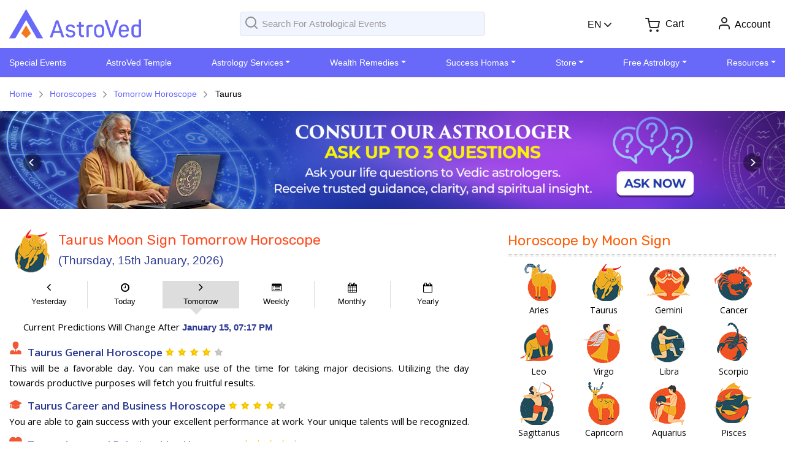

--- FILE ---
content_type: text/html; charset=UTF-8
request_url: https://www.astroved.com/horoscopes/tomorrow-horoscope/taurus
body_size: 37045
content:

<!DOCTYPE html>
<html>
<head profile="http://gmpg.org/xfn/11"><script>(function(w,i,g){w[g]=w[g]||[];if(typeof w[g].push=='function')w[g].push(i)})
(window,'GTM-TRS65PJ','google_tags_first_party');</script><script>(function(w,d,s,l){w[l]=w[l]||[];(function(){w[l].push(arguments);})('set', 'developer_id.dY2E1Nz', true);
		var f=d.getElementsByTagName(s)[0],
		j=d.createElement(s);j.async=true;j.src='/avdatavault/';
		f.parentNode.insertBefore(j,f);
		})(window,document,'script','dataLayer');</script>
  <meta name="msvalidate.01" content="25B2FECA714D2099D1BB2ED2C1E5F25E" />
  <meta name="google-site-verification" content="1hpd4-P4on2otpO34jd4OBUpowPAxEvpmEefsThEb0U" />
  <meta http-equiv="Content-Type" content="text/html; charset=UTF-8" />
  <meta name="viewport" content="width=device-width, initial-scale=1.0, maximum-scale=1.0" />
  <link rel="shortcut icon" href="https://www.astroved.com/Images/favicon.ico" />


  <title>AstroVed - Taurus Horoscope for Tomorrow, Tomorrow Prediction for Taurus</title>
  <link rel="pingback" href="https://www.astroved.com/xmlrpc.php" />
  <link rel="dns-prefetch" href="https://fonts.gstatic.com">
  <link rel="dns-prefetch" href="https://www.googletagmanager.com">
  <link rel="dns-prefetch" href="https://maxcdn.bootstrapcdn.com">
  <link rel="dns-prefetch" href="https://code.jquery.com">
  <link rel="dns-prefetch" href="https://cdnjs.cloudflare.com">
  <link rel="dns-prefetch" href="https://connect.facebook.net">
  <link rel="dns-prefetch" href="https://www.clarity.ms">
  <link rel="dns-prefetch" href="https://www.google-analytics.com">
  <link rel="dns-prefetch" href="https://www.google.com">
  <link rel="dns-prefetch" href="https://www.googleadservices.com">
  <link rel="dns-prefetch" href="https://s7.addthis.com">
  <link rel="dns-prefetch" href="https://embed.tawk.to">
  <link rel="dns-prefetch" href="https://fonts.googleapis.com">
  <link rel="dns-prefetch" href="https://vsb1.tawk.to">
  <link rel="dns-prefetch" href="https://www.google.co.in">
  <link rel='stylesheet' href='https://fonts.googleapis.com/css?family=Open+Sans:400,800,700italic,700,600italic,600,400italic,300italic,300' type='text/css' async />

  <!-- Google Tag Manager -->
  <script>(function(w,d,s,l,i){w[l]=w[l]||[];w[l].push({'gtm.start':
  new Date().getTime(),event:'gtm.js'});var f=d.getElementsByTagName(s)[0],
  j=d.createElement(s),dl=l!='dataLayer'?'&l='+l:'';j.async=true;j.src=
  'https://www.googletagmanager.com/gtm.js?id='+i+dl;f.parentNode.insertBefore(j,f);
  })(window,document,'script','dataLayer','GTM-TRS65PJ');</script>
  <!-- End Google Tag Manager -->

<!--[if lt IE 11]>
<script src="https://cdnjs.cloudflare.com/ajax/libs/html5shiv/3.7.2/html5shiv.js"></script>
<![endif]-->

<meta name='robots' content='index, follow, max-image-preview:large, max-snippet:-1, max-video-preview:-1' />

	<!-- This site is optimized with the Yoast SEO plugin v17.7.1 - https://yoast.com/wordpress/plugins/seo/ -->
	<meta name="description" content="Get your Taurus horoscope predictions to find out whether tomorrow will be a good day for health, decision-making, investments or any new venture." />
	<link rel="canonical" href="https://www.astroved.com/horoscopes/tomorrow-horoscope/taurus" />
	<meta property="og:locale" content="en_US" />
	<meta property="og:type" content="article" />
	<meta property="og:title" content="AstroVed - Taurus Horoscope for Tomorrow, Tomorrow Prediction for Taurus" />
	<meta property="og:description" content="Get your Taurus horoscope predictions to find out whether tomorrow will be a good day for health, decision-making, investments or any new venture." />
	<meta property="og:url" content="https://www.astroved.com/horoscopes/tomorrow-horoscope/taurus" />
	<meta property="og:site_name" content="Astroved" />
	<meta property="article:modified_time" content="2016-03-05T11:47:01+00:00" />
	<meta name="twitter:card" content="summary" />
	<script type="application/ld+json" class="yoast-schema-graph">{"@context":"https://schema.org","@graph":[{"@type":"WebSite","@id":"https://www.astroved.com/#website","url":"https://www.astroved.com/","name":"Astroved","description":"","potentialAction":[{"@type":"SearchAction","target":{"@type":"EntryPoint","urlTemplate":"https://www.astroved.com/?s={search_term_string}"},"query-input":"required name=search_term_string"}],"inLanguage":"en-US"},{"@type":"WebPage","@id":"https://www.astroved.com/horoscopes/tomorrow-horoscope/taurus#webpage","url":"https://www.astroved.com/horoscopes/tomorrow-horoscope/taurus","name":"AstroVed - Taurus Horoscope for Tomorrow, Tomorrow Prediction for Taurus","isPartOf":{"@id":"https://www.astroved.com/#website"},"datePublished":"2015-11-05T11:31:56+00:00","dateModified":"2016-03-05T11:47:01+00:00","description":"Get your Taurus horoscope predictions to find out whether tomorrow will be a good day for health, decision-making, investments or any new venture.","breadcrumb":{"@id":"https://www.astroved.com/horoscopes/tomorrow-horoscope/taurus#breadcrumb"},"inLanguage":"en-US","potentialAction":[{"@type":"ReadAction","target":["https://www.astroved.com/horoscopes/tomorrow-horoscope/taurus"]}]},{"@type":"BreadcrumbList","@id":"https://www.astroved.com/horoscopes/tomorrow-horoscope/taurus#breadcrumb","itemListElement":[{"@type":"ListItem","position":1,"name":"Home","item":"https://www.astroved.com"},{"@type":"ListItem","position":2,"name":"Horoscopes","item":"https://www.astroved.com/horoscopes"},{"@type":"ListItem","position":3,"name":"Tomorrow Horoscope","item":"https://www.astroved.com/horoscopes/tomorrow-horoscope"},{"@type":"ListItem","position":4,"name":"Taurus"}]}]}</script>
	<!-- / Yoast SEO plugin. -->


<link rel='dns-prefetch' href='//maxcdn.bootstrapcdn.com' />
<link rel='dns-prefetch' href='//s.w.org' />
		<script type="text/javascript">
			window._wpemojiSettings = {"baseUrl":"https:\/\/s.w.org\/images\/core\/emoji\/13.1.0\/72x72\/","ext":".png","svgUrl":"https:\/\/s.w.org\/images\/core\/emoji\/13.1.0\/svg\/","svgExt":".svg","source":{"concatemoji":"https:\/\/www.astroved.com\/wp-includes\/js\/wp-emoji-release.min.js?ver=5.8.2"}};
			!function(e,a,t){var n,r,o,i=a.createElement("canvas"),p=i.getContext&&i.getContext("2d");function s(e,t){var a=String.fromCharCode;p.clearRect(0,0,i.width,i.height),p.fillText(a.apply(this,e),0,0);e=i.toDataURL();return p.clearRect(0,0,i.width,i.height),p.fillText(a.apply(this,t),0,0),e===i.toDataURL()}function c(e){var t=a.createElement("script");t.src=e,t.defer=t.type="text/javascript",a.getElementsByTagName("head")[0].appendChild(t)}for(o=Array("flag","emoji"),t.supports={everything:!0,everythingExceptFlag:!0},r=0;r<o.length;r++)t.supports[o[r]]=function(e){if(!p||!p.fillText)return!1;switch(p.textBaseline="top",p.font="600 32px Arial",e){case"flag":return s([127987,65039,8205,9895,65039],[127987,65039,8203,9895,65039])?!1:!s([55356,56826,55356,56819],[55356,56826,8203,55356,56819])&&!s([55356,57332,56128,56423,56128,56418,56128,56421,56128,56430,56128,56423,56128,56447],[55356,57332,8203,56128,56423,8203,56128,56418,8203,56128,56421,8203,56128,56430,8203,56128,56423,8203,56128,56447]);case"emoji":return!s([10084,65039,8205,55357,56613],[10084,65039,8203,55357,56613])}return!1}(o[r]),t.supports.everything=t.supports.everything&&t.supports[o[r]],"flag"!==o[r]&&(t.supports.everythingExceptFlag=t.supports.everythingExceptFlag&&t.supports[o[r]]);t.supports.everythingExceptFlag=t.supports.everythingExceptFlag&&!t.supports.flag,t.DOMReady=!1,t.readyCallback=function(){t.DOMReady=!0},t.supports.everything||(n=function(){t.readyCallback()},a.addEventListener?(a.addEventListener("DOMContentLoaded",n,!1),e.addEventListener("load",n,!1)):(e.attachEvent("onload",n),a.attachEvent("onreadystatechange",function(){"complete"===a.readyState&&t.readyCallback()})),(n=t.source||{}).concatemoji?c(n.concatemoji):n.wpemoji&&n.twemoji&&(c(n.twemoji),c(n.wpemoji)))}(window,document,window._wpemojiSettings);
		</script>
		<style type="text/css">
img.wp-smiley,
img.emoji {
	display: inline !important;
	border: none !important;
	box-shadow: none !important;
	height: 1em !important;
	width: 1em !important;
	margin: 0 .07em !important;
	vertical-align: -0.1em !important;
	background: none !important;
	padding: 0 !important;
}
</style>
	<link rel='stylesheet' id='wp-block-library-css'  href='https://www.astroved.com/wp-includes/css/dist/block-library/style.min.css?ver=5.8.2' type='text/css' media='all' />
<link rel='stylesheet' id='bootstrap-css'  href='https://www.astroved.com/wp-content/themes/Astroved/css/bootstrap.min.css?ver=1.0.0#asyncload' type='text/css' media='all' />
<link rel='stylesheet' id='style-css'  href='https://www.astroved.com/wp-content/themes/Astroved/style.css?ver=1.0.2#asyncload' type='text/css' media='all' />
<link rel='stylesheet' id='jquery-auto-complete-css'  href='https://www.astroved.com/wp-content/themes/Astroved/css/jquery.auto-complete.css?ver=1.0.0#asyncload' type='text/css' media='all' />
<link rel='stylesheet' id='font-awesome-css'  href='https://maxcdn.bootstrapcdn.com/font-awesome/4.3.0/css/font-awesome.min.css?ver=1.0.0#asyncload' type='text/css' media='all' />
<link rel='stylesheet' id='style-dailyhoroscope-css'  href='https://www.astroved.com/wp-content/themes/Astroved/css/style-dailyhoroscope.css?ver=1.0.0#asyncload' type='text/css' media='all' />
<script type='text/javascript' src='https://www.astroved.com/js/jquery.min.js?ver=5.8.2#asyncload' id='jquery.min-js'></script>
<link rel="https://api.w.org/" href="https://www.astroved.com/wp-json/" /><link rel="EditURI" type="application/rsd+xml" title="RSD" href="https://www.astroved.com/xmlrpc.php?rsd" />
<link rel="wlwmanifest" type="application/wlwmanifest+xml" href="https://www.astroved.com/wp-includes/wlwmanifest.xml" /> 
<link rel='shortlink' href='https://www.astroved.com/?p=11792' />
<link rel="alternate" type="application/json+oembed" href="https://www.astroved.com/wp-json/oembed/1.0/embed?url=https%3A%2F%2Fwww.astroved.com%2Fhoroscopes%2Ftomorrow-horoscope%2Ftaurus" />
<link rel="alternate" type="text/xml+oembed" href="https://www.astroved.com/wp-json/oembed/1.0/embed?url=https%3A%2F%2Fwww.astroved.com%2Fhoroscopes%2Ftomorrow-horoscope%2Ftaurus&#038;format=xml" />
	<script>
		jQuery(document).ready(function(){
			jQuery("li.cat-item a").each(function(){
				var title = jQuery(this).text();
				var res = title.split("(");
				jQuery(this).attr('title',res[0]);
			})
		});
	</script>
		<script>
		var ajaxurl = 'https://www.astroved.com/wp-admin/admin-ajax.php';
	</script>
	<link rel="icon" href="https://www.astroved.com/wp-content/uploads/2023/04/favicon.png" sizes="32x32" />
<link rel="icon" href="https://www.astroved.com/wp-content/uploads/2023/04/favicon.png" sizes="192x192" />
<link rel="apple-touch-icon" href="https://www.astroved.com/wp-content/uploads/2023/04/favicon.png" />
<meta name="msapplication-TileImage" content="https://www.astroved.com/wp-content/uploads/2023/04/favicon.png" />
		<style type="text/css" id="wp-custom-css">
			/* strike price-- */
.tempnew .strike-price-wrap img,.tempnew .strike-price-wrap h5 {
    display: none
}
.tempnew .strike-value {
    font-size: 17px !important;
    margin: 0;
    text-decoration: line-through;
    font-weight: 500;
    color: #838383;
    line-height: 1.2;
    padding-right: 5px;
}
/* .tempnew .percent-vale {
    color: white;
    font-size: 14px;
    position: absolute;
    top: 0;
    right: -25px;
    background: red;
    border-radius: 50%;
    line-height: 2.5em;
    text-align: center;
    width: 2.6em;
} */
.tempnew .percent-vale{
    color: white;
    font-size: 14px;
    position: absolute;
    top: -8px;
    right: -55px;
    background: red;
    border-radius: 50%;
    line-height: 1.9em;
    text-align: center;
    width: 42px;
    height: 42px;
}
.tempnew .cost {
    font-size: 22px;
    display: inline-block;
    font-family: Arial !important;
    
    
    
    
    
    
    
    !i;
    !;
}
.tempnew .overall-price {
    position: relative;
    display: inline-block;
    margin-top: 12px
}
.tempnew .strike-price-wrap span.freeship-txt {
    padding: 5px 0px;
    display: block;
    margin-bottom: 20px
}
.tempnew .strike-price-wrap .add_cart {
    background-color: #f78d06;
    border: 2px solid #f78d06;
    padding: 9px 26px;
    text-transform: none;
    border-radius: 11px;
    color: #fff;
    font-size: 16px
}
.tempnew .strike-price-wrap .cost {
    font-size: 22px
}
@media(max-width: 600px) {
    .tempnew .strike-price-wrap span.freeship-txt {
        margin-bottom:0px
    }
}

.tempnew span.freeship-txt.temp13:before {
    display: inline-block;
    width: 24px;
    height: 24px;
    margin-right: 8px
}
.add_cart {
    background-color: #f78d06;
    border: 2px solid #f78d06;
    padding: 9px 26px;
    text-transform: none;
    border-radius: 11px;
    color: #fff;
    font-size: 16px
}
@media screen and (max-width: 500px) and (min-width: 0px) {
    .strike-price-wrap .add_cart {
        padding: 0.6em 1.4em;
        font-size: 1em;
        margin: 1em 0.5em;
        text-decoration: none;
        flex-grow: 1;
        text-align: center;
        margin-right: 0px;
    }
/* 	strike price end--- */
	.overlaycart.panel, .overlayp.panel{width:80% !important;
	        margin-right: -80%;}
}
/* price variation offer design-- */
.strike-price-var .percent-value {
    color: white;
    font-size: 14px;
    position: absolute;
    top: 8px;
    right: 0px;
    background: red;
    border-radius: 50%;
    line-height: 2.5em;
    text-align: center;
    width: 2.6em;
}
.strike-price-var .payment-select.price-var span.value {
    padding-left: 0px !important;
    margin-right: 40px;
}
.strike-price-var .payment-select.price-var {
    position: relative;
    justify-content: space-between;
}
.strike-price-var .strikeout-value {
    font-size: 15px;
    margin: 0;
    text-decoration: line-through;
    font-weight: 500;
    color: #838383;
    line-height: 1.2;
    padding-right: 10px;
}
@media(max-width:767px){
    .strike-price-var .percent-value{
        top:initial;
        bottom:10px;
        right:initial;
        left:220px
    }
    .strike-price-var .price-strike {
        padding-left: 30px !important;
    }
}

/* price variation offer design end	-- */

.buy-now-btn {
    background-color: transparent;
    border: 2px solid #f78d06;
    padding: 9px 25px;
    text-transform: none;
    border-radius: 11px;
    margin-right: 10px;
    color: #f78d06 !important;
    font-size: 14px;
}

.strike-price-wrap.tempnew a.add_cart {
    background-color: #f78d06;
    border: 2px solid #f78d06;
    padding: 9px 20px;
    text-transform: none;
    border-radius: 11px;
    color: #fff;
    font-size: 14px;
    background-image: none;
}		</style>
		
<style>
 /*form*/

 body.modal-open{overflow-x:hidden;overflow-y:auto}.homenl-pop.modal-dialog{width:558px;margin-top:5%}
 .homenl-pop .modal-content{background:#fff url(/images/horoscope/img/subscripe-horoscope2.jpg) no-repeat scroll left bottom / cover; min-height:auto; float: left; width: 100%;}.homenl-pop-con h3{color:#ff3800;font-size:21px;font-weight:600;margin-top:5px;text-align:center;padding-bottom:10px;line-height:1.3}.homenl-pop p{font-family:open sans;font-size:15px;line-height:1.4; margin-bottom: 13px;}.homenl-pop-con input[type="text"]{border:1px solid #999;color:#777;font-family:open sans;font-size:15px;margin-bottom:4px;margin-top:4px;padding:4px 8px;width:280px} .homenl-pop-con select{border:1px solid #999;color:#777;font-family:open sans;font-size:15px;margin-bottom:4px;margin-top:4px;padding:4px 8px;width:280px}.click-txt{color:red}.homenl-pop-con button[type="submit"]{background:#f8454b none repeat scroll 0 0;border-bottom:2px solid #7c0004;border-radius:5px;color:#fff;font-family:open sans;font-size:18px;margin-bottom:17px;margin-top:8px;padding:5px 8px;text-transform:uppercase;width:280px;max-width:100%}.homenl-pop-con button[type="submit"]:focus{border-bottom:none}.homenl-pop .close{background:rgba(0,0,0,.3) none repeat scroll 0 0;border:1px solid #fff;border-radius:100%;color:#fff;margin-right:5px;margin-top:6px;opacity:.8;padding:4px 8px;text-shadow:none;position:absolute;right:18px !important;z-index:99}.nl-error{background:#d20209 none repeat scroll 0 0;border-radius:2px;color:#fff;display:inline-block;margin-left:5px;padding:2px 10px;position:relative}.nl-error::before{border-bottom:6px solid rgba(0,0,0,0);border-right:6px solid #d20209;border-top:6px solid rgba(0,0,0,0);content:"";left:-6px;position:absolute;top:7px}.nl-success{background:rgba(255,255,255,1) none repeat scroll 0 0;border:1px solid #74e98a;border-radius:3px;margin:50px 10px;padding:15px 20px}.nl-success h2{background:rgba(0,0,0,0) url(/images/nl-success.png) no-repeat scroll 0 4px;display:inline-block;color:#15a21c;font-weight:600;padding-left:46px; display: inline-block; position:relative}.nl-failure{background:rgba(255,255,255,.6) none repeat scroll 0 0;border:1px solid #fa9e9c;border-radius:3px;margin:30px 10px;padding:15px 20px}.nl-failure h2{background:rgba(0,0,0,0) url(/images/nl-failure.png) no-repeat scroll 0 4px;display:inline-block;color:#ed140e;font-weight:600;padding-left:40px;position:relative}.modal-content{animation-delay:1s;-webkit-animation-delay:1s}.modal-content{-webkit-animation-duration:1s;-moz-animation-duration:1s;-o-animation-duration:1s;animation-duration:1s;-webkit-animation-fill-mode:both;-moz-animation-fill-mode:both;-o-animation-fill-mode:both;animation-fill-mode:both}@-webkit-keyframes swing{20%,40%,60%,80%,100%{-webkit-transform-origin:top center}20%{-webkit-transform:rotate(15deg)}40%{-webkit-transform:rotate(-10deg)}60%{-webkit-transform:rotate(5deg)}80%{-webkit-transform:rotate(-5deg)}100%{-webkit-transform:rotate(0deg)}}@-moz-keyframes swing{20%{-moz-transform:rotate(15deg)}40%{-moz-transform:rotate(-10deg)}60%{-moz-transform:rotate(5deg)}80%{-moz-transform:rotate(-5deg)}100%{-moz-transform:rotate(0deg)}}@-o-keyframes swing{20%{-o-transform:rotate(15deg)}40%{-o-transform:rotate(-10deg)}60%{-o-transform:rotate(5deg)}80%{-o-transform:rotate(-5deg)}100%{-o-transform:rotate(0deg)}}@keyframes swing{20%{transform:rotate(15deg)}40%{transform:rotate(-10deg)}60%{transform:rotate(5deg)}80%{transform:rotate(-5deg)}100%{transform:rotate(0deg)}}.swing{-webkit-transform-origin:top center;-moz-transform-origin:top center;-o-transform-origin:top center;transform-origin:top center;-webkit-animation-name:swing;-moz-animation-name:swing;-o-animation-name:swing;animation-name:swing}@media screen and (min-width:0) and (max-width:768px){.homenl-pop.modal-dialog{width:auto;max-width:580px}.homenl-pop .modal-content{background:#fff url(/images/horoscope/img/subscripe-horoscope2.jpg) no-repeat scroll left bottom / cover; min-height:auto;}.homenl-pop-con .col-xs-12{padding:0}.nl-error{margin-left:0}.nl-error::before{content:none}} 
  .homenl-pop .close{margin-right: 14px !important; margin-top: 14px !important;}
  .modal-body{padding:10px !important;}
  .homenl-pop .modal-content{min-height:auto;padding:0px !important;}
  .homenl-pop.modal-dialog{margin-top: 5%;} 
  .homenl-pop-con #horoscopeform{text-align: inherit;}
  div#memberModal {
    background: rgba(0,0,0,.5);
}
 /*form*/



  /*gate*/

.modal-body{padding:10px !important;}
.homenl-pop .modal-content1{min-height:auto;background:none !important;border:none;box-shadow:none !important;-webkit-box-shadow:none !important;padding:0px !important;}
.homenl-pop.modal-dialog1{margin-top: 5%;} 
  .modal-content1 {
  position: relative;
  background-color: #fff;
  -webkit-background-clip: padding-box;
          background-clip: padding-box;
  border: 1px solid #999;
  border: 1px solid rgba(0, 0, 0, .2);
  border-radius: 6px;
  outline: 0;
  -webkit-box-shadow: 0 3px 9px rgba(0, 0, 0, .5);
          box-shadow: 0 3px 9px rgba(0, 0, 0, .5);
}

.modal.fade .modal-dialog1 {
  -webkit-transition: -webkit-transform .3s ease-out;
       -o-transition:      -o-transform .3s ease-out;
          transition:         transform .3s ease-out;
  -webkit-transform: translate(0, -25%);
      -ms-transform: translate(0, -25%);
       -o-transform: translate(0, -25%);
          transform: translate(0, -25%);
}
.modal.in .modal-dialog1 {
  -webkit-transform: translate(0, 0);
      -ms-transform: translate(0, 0);
       -o-transform: translate(0, 0);
          transform: translate(0, 0);
}
.modal-dialog1 {
  position: relative;
  width: auto;
  margin: 10px;
}
@media screen and (min-width:0px) and (max-width:600px){ 

.homenl-pop .close{margin-top: 14px  !important;padding: 2px 6px  !important;font-size: 16px  !important;margin-right:0px !important;}
}

@media (min-width: 768px) {
  .modal-dialog1 {
    width: 600px;
    margin: 30px auto;
  }
  .modal-content1 {
    -webkit-box-shadow: 0 5px 15px rgba(0, 0, 0, .5);
            box-shadow: 0 5px 15px rgba(0, 0, 0, .5);
  }
 }

 /*gate*/
  
  /*newyear-theme-start*/
  .hb-text-main{
        color:#fff !important;
        padding-right: 10px;
        font-size:14px;
        font-weight:bold;
        font-family: arial !important;
        text-decoration:none !important;
    }
    .hb-text-main:hover{color: #fff !important;}
    .hb-text-title{
        color:#ffcc00;
        font-size:14px;
        font-weight:bold;
        font-family: arial !important;
     }
   
   /*glowing*/
   a.bar-button {
     background-color: #28fcff;
     -webkit-border-radius: 10px;
     border-radius: 10px;
     border: none;
     color: #000;
     cursor: pointer;
     display: inline-block;
     font-family: arial !important;
     font-size: 14px;
     padding: 3px 8px 3px;
     line-height: 19px;
     text-align: center;
     text-decoration: none;
     -webkit-animation: glowing 800ms infinite;
     -moz-animation: glowing 800ms infinite;
     -o-animation: glowing 800ms infinite;
     animation: glowing 800ms infinite;
   }
   a.bar-button:hover{
       color:#000 !important;
   }
   @-webkit-keyframes glowing {
    0% { background-color: #ffcc00; -webkit-box-shadow: 0 0 5px #ffcc00;}
    50% { background-color: #ffffff; -webkit-box-shadow: 0 0 10px #ffffff;}
    100% { background-color: #ffcc00; -webkit-box-shadow: 0 0 5px #ffcc00;}
  }
  
  @-moz-keyframes glowing {
    0% { background-color: #ffcc00; -moz-box-shadow: 0 0 5px #ffcc00;}
    50% { background-color: #ffffff; -moz-box-shadow: 0 0 10px #ffffff;}
    100% { background-color: #ffcc00; -moz-box-shadow: 0 0 1px #ffcc00; }
  }
  
  @-o-keyframes glowing {
    0% { background-color: #ffcc00; box-shadow: 0 0 5px #ffcc00;}
    50% { background-color: #ffffff; box-shadow: 0 0 10px #ffffff;}
    100% { background-color: #ffcc00; box-shadow: 0 0 5px #ffcc00;}
  }
  
  @keyframes glowing {
    0% { background-color: #ffcc00; box-shadow: 0 0 5px #ffcc00;}
    50% { background-color: #ffffff; box-shadow: 0 0 10px #ffffff;}
    100% { background-color: #ffcc00; box-shadow: 0 0 5px #ffcc00;}
  }
   
   
   
   /*glowing*/
   a.bar-button {
     background-color: #28fcff;
     -webkit-border-radius: 10px;
     border-radius: 10px;
     border: none;
     color: #000;
     cursor: pointer;
     display: inline-block;
     font-family: arial !important;
     font-size: 14px;
     padding: 3px 8px 3px;
     line-height: 19px;
     text-align: center;
     text-decoration: none;
     -webkit-animation: glowing 800ms infinite;
     -moz-animation: glowing 800ms infinite;
     -o-animation: glowing 800ms infinite;
     animation: glowing 800ms infinite;
   }
   a.bar-button:hover{
       color:#000 !important;
   }
   @-webkit-keyframes glowing {
    0% { background-color: #ffcc00; -webkit-box-shadow: 0 0 5px #ffcc00;}
    50% { background-color: #ffffff; -webkit-box-shadow: 0 0 10px #ffffff;}
    100% { background-color: #ffcc00; -webkit-box-shadow: 0 0 5px #ffcc00;}
  }
  
  @-moz-keyframes glowing {
    0% { background-color: #ffcc00; -moz-box-shadow: 0 0 5px #ffcc00;}
    50% { background-color: #ffffff; -moz-box-shadow: 0 0 10px #ffffff;}
    100% { background-color: #ffcc00; -moz-box-shadow: 0 0 1px #ffcc00; }
  }
  
  @-o-keyframes glowing {
    0% { background-color: #ffcc00; box-shadow: 0 0 5px #ffcc00;}
    50% { background-color: #ffffff; box-shadow: 0 0 10px #ffffff;}
    100% { background-color: #ffcc00; box-shadow: 0 0 5px #ffcc00;}
  }
  
  @keyframes glowing {
    0% { background-color: #ffcc00; box-shadow: 0 0 5px #ffcc00;}
    50% { background-color: #ffffff; box-shadow: 0 0 10px #ffffff;}
    100% { background-color: #ffcc00; box-shadow: 0 0 5px #ffcc00;}
  }
   
   
   
   /*glowing*/

  /*newyear-theme-start*/
  
  .text-effect {
    text-align: center;}
    
  .text-effect h1 {
      color: #fff;
      font-size: 29px;
      font-family: "ubuntu";
      text-transform: uppercase;
      font-weight: 800;
      font-family: 'Abril Fatface', cursive;
      background: linear-gradient(to right, #d9008a 10%, #ff1313 50%, #008eb3 60%);
      background-size: auto auto;
      background-clip: border-box;
      background-size: 200% auto;
      color: #fff;
      background-clip: text;
      text-fill-color: transparent;
      -webkit-background-clip: text;
      -webkit-text-fill-color: transparent;
      animation: textclip 1.5s linear infinite;
      display: inline-block;
      padding: 3px 0px 0px;
      margin:0px;
      line-height: 23px;
    }
  
  @keyframes textclip {
    to {
      background-position: 200% center;
    }
  }
  
  @media screen and (min-width:0px) and (max-width:420px){
      .text-effect h1{line-height:30px;font-size:24px;}
      }
      
  /*newyear-theme-end*/
  </style>

</head>
<body class="tomorrow-horoscope-template-default single single-tomorrow-horoscope postid-11792">

  <!-- Google Tag Manager (noscript) -->
  <noscript><iframe src="https://www.googletagmanager.com/ns.html?id=GTM-TRS65PJ"
  height="0" width="0" style="display:none;visibility:hidden"></iframe></noscript>
  <!-- End Google Tag Manager (noscript) -->
        
  
      <div id="hellobar"></div>
    <div id="popup"></div>
  
 <!--<div class="modal fade in" id="memberModal1" tabindex="-1" role="dialog" aria-labelledby="memberModalLabel"
  aria-hidden="true">
  <div class="homenl-pop modal-dialog1">
    <div class="modal-content1">
      <button type="button" class="close" data-dismiss="modal" aria-label="Close"id="gateClose">
        <span aria-hidden="true">&times;</span>
      </button>
      <div class="modal-body">
        <div class="homenl-pop-con">
      <div id="footer-image" class="hz-center"><a href="https://www.astroved.com/us/specials/supreme-goddess-ceremonies-in-aadi-month?promo=SMO_aadigoddesssp"><img alt="Aadi Month" src="/images/aadi-month.jpg"></a></div>
        </div>
    </div>
    </div>
  </div>
</div>-->


<div id="wrapper-1">

<style>
/* Hide header visually but keep layout */
.av-common-head, .av-header-menu, .overlaycart, .overlayp {
  opacity: 0;
}
</style>

<!-- av header end -->
<link rel="stylesheet" media="print" onload="this.onload=null;this.removeAttribute('media');" href="/css/av-header-v1.css?v=1.0">
<noscript>
  <link rel="stylesheet" href="/css/av-header-v1.css?v=1.0">
</noscript>
<link rel="stylesheet" media="print" onload="this.onload=null;this.removeAttribute('media');" href="/css/av-menu-v1.css?v=1.0">
<noscript>
  <link rel="stylesheet" href="/css/av-menu-v1.css?v=1.0">
</noscript>

<!-- av new header----- -->
<section class="av-common-head">
    <div class="container">
      <div class="av-header-wrap">
          <div class="avmenu-toggle">
          <div class="av-header-menu avmenu">
            <div class="open-nav-menu">
              <img src="https://cdn.astroved.com/images/menu-icon.svg" class="menu-icon" width="20" height="20" alt="AstroVed Menu" title="AstroVed">
            </div>
            <div class="avc-logo-mob avmob-logo">
              <a href="/"><img class="avlogo-mob" src="https://cdn.astroved.com/images/av-logo-white.svg" width="130" height="36" alt="AstroVed" title="AstroVed"></a>
            </div>
          </div>
        </div>
        <div class="av-header-left">
          <div class="av-logo-wrap">
            <a href="/"><img src="https://cdn.astroved.com/images/images-av/AstroVed-Logo.svg" width="216" height="48" alt="AstroVed" title="AstroVed"></a>
          </div>
                    <div class="av-search-wrap">
            <span class="av-search-icon">
              <img src="https://cdn.astroved.com/images/images-av/av-search.svg" width="24" height="24" alt="search" onclick="siteSearch()">
            </span>
            <input type="text" id="search-wrap" placeholder="Search For Astrological Events">
          </div>
                    <div class="av-lang-wrap">
            <span> EN <img src="https://cdn.astroved.com/images/images-av/av-down-arrow.svg" width="12" height="7" alt="language">
            </span>
            <div class="lang-wrap">
              <ul>
                <li class="lang-active">English - EN</li>
                <li><a href="/hindi">हिंदी - HI</a></li>
                <li><a href="/tamil">தமிழ் - TA</a></li>
              </ul>
            </div>
          </div>
        </div>
        <div class="av-header-right">
          <div id="mycart"></div>
        </div>
      </div>
      <div class="av-mob-search-wrap">
        <span class="av-mobsearch-icon"><img src="https://cdn.astroved.com/images/images-av/av-search.svg" alt="search" onclick="siteSearch()"></span>
        <input type="text" id="search-wrap" placeholder="Search For Astrological Events">
      </div>
    </div>
  </section>

<!-- av menu start -->
  <div class="av-header-menu">
     <div class="container">
        <div class="">
            <div class="">
                <div class="header-main">
           <div class="menu-overlay">
           </div>
           <!-- navigation menu start -->
           <nav class="nav-menu">
             
             <div class="mob-nav nav-bg">
               <div class="close-nav-menu">
                <svg xmlns="http://www.w3.org/2000/svg" width="24" height="24" fill="none" viewBox="0 0 24 24" stroke-width="1.5" stroke="currentColor"><path stroke-linecap="round" stroke-linejoin="round" d="M6 18L18 6M6 6l12 12"></path></svg>
             </div>
               <div class="menu-title">Download App</div>
               <div class="d-flex">
                 <a href="https://play.google.com/store/apps/details?id=com.astroved.birthchartnew" rel="nofollow" target="_blank"><img alt="Play Store" width="138" height="40" src="https://cdn.astroved.com/images/images-av/play-store.svg"></a>
                 <a href="https://apps.apple.com/us/app/astroved/id1406242342" rel="nofollow" target="_blank"><img alt="App Store" width="138" height="40" src="https://cdn.astroved.com/images/images-av/app-store.svg"></a>
               </div>
            </div>
             <ul class="menu">
                              <li class="menu-item ">
                                     <a class="main-menu-item" href="/us/specials?promo=SL_MM_Specials">Special Events</a>
                                                     </li>
                              <li class="menu-item ">
                                     <a class="main-menu-item" href="/temple?promo=SL_MM_temple">AstroVed Temple</a>
                                                     </li>
                              <li class="menu-item menu-item-has-children">
                                     <span  data-toggle="sub-menu"   class="main-menu-item">Astrology Services</span>
                                                        <ul class="sub-menu">
                                           <li class="menu-item ">
                        <a class="sub-menu-item" href="/reports/yearly-horoscope-predictions?promo=SL_horoscope_predictions">2026 Prediction Report</a>
                                               </li>
                                            <li class="menu-item ">
                        <a class="sub-menu-item" href="/AstrologerScheduler.aspx?id=115&promo=SL_MM_LAC">Live Astrology Consultation</a>
                                               </li>
                                            <li class="menu-item ">
                        <a class="sub-menu-item" href="/astrovedspeaks/talk-to-astrologer?promo=SL_MM_Talk_to_Astrologer">Talk to Astrologer</a>
                                               </li>
                                            <li class="menu-item ">
                        <a class="sub-menu-item" href="/astrovedspeaks/chat-with-astrologer?promo=SL_MM_Chat_to_Astrologer">Chat with Astrologer</a>
                                               </li>
                                            <li class="menu-item ">
                        <a class="sub-menu-item" href="/prasnaastrology.aspx?promo=SL_MM_Instant_Insight">Instant Insight</a>
                                               </li>
                                            <li class="menu-item ">
                        <a class="sub-menu-item" href="/AstrologerScheduler.aspx?id=63143&promo=SL_MM_Consult_and_Counsel">Consult & Counsel with Vijayalakshmi</a>
                                               </li>
                                            <li class="menu-item ">
                        <a class="sub-menu-item" href="/nadi/nadi-astrology?promo=SL_MM_Nadi">Nadi Astrology</a>
                                               </li>
                                            <li class="menu-item ">
                        <a class="sub-menu-item" href="/palm-reading?promo=SL_MM_Palm_Reading">Palm Reading</a>
                                               </li>
                                            <li class="menu-item ">
                        <a class="sub-menu-item" href="/AstrologerScheduler.aspx?id=50579&promo=SL_MM_Agastya">Agastya Live Channel Reading</a>
                                               </li>
                                            <li class="menu-item ">
                        <a class="sub-menu-item" href="/us/specials/goddess-angali-reading?promo=SL_MM_Angali">Goddess Angali Channel Reading</a>
                                               </li>
                                            <li class="menu-item ">
                        <a class="sub-menu-item" href="/us/specials/karuppasamy-divine-reading-remedies-program?promo=SL_MM_Karuppasamy">Karuppasamy Channel Reading</a>
                                               </li>
                                            <li class="menu-item ">
                        <a class="sub-menu-item" href="/reports?promo=SL_MM_Astrology_Report">Personalized Astrology Reports</a>
                                               </li>
                                            <li class="menu-item ">
                        <a class="sub-menu-item" href="/astrology-services?promo=SL_MM_Transit_Report#transit-report">Planetary Transit Reports</a>
                                               </li>
                                        </ul>
                                 </li>
                              <li class="menu-item menu-item-has-children">
                                     <span  data-toggle="sub-menu"   class="main-menu-item">Wealth Remedies</span>
                                                        <ul class="sub-menu">
                                           <li class="menu-item ">
                        <a class="sub-menu-item" href="/us/specials/coconut-smash?promo=SL_MM_Coconut_Smashing">Coconut Smashing</a>
                                               </li>
                                            <li class="menu-item ">
                        <a class="sub-menu-item" href="/remedies/pradosham?promo=SL_MM_Pradosham">Pradosham</a>
                                               </li>
                                            <li class="menu-item ">
                        <a class="sub-menu-item" href="/remedies/rameswaram-rituals?promo=SL_MM_Rameshwaram_Remedies">Rameshwaram Remedies</a>
                                               </li>
                                            <li class="menu-item ">
                        <a class="sub-menu-item" href="/service-fire-lab-homa--c7.aspx?promo=SL_MM_Planetary_Remedies">Planetary Remedies</a>
                                               </li>
                                            <li class="menu-item ">
                        <a class="sub-menu-item" href="/tarpanam-c49.aspx?promo=SL_MM_Tarpanam">Ancestral Remedies</a>
                                               </li>
                                            <li class="menu-item ">
                        <a class="sub-menu-item" href="/us/specials/cow-feeding-program?promo=SL_MM_Cow_Feeding">Cow Feeding & Donation</a>
                                               </li>
                                            <li class="menu-item ">
                        <a class="sub-menu-item" href="/dosha-pariharam?promo=SL_MM_Dosha_Remedies">Dosha Remedies</a>
                                               </li>
                                            <li class="menu-item ">
                        <a class="sub-menu-item" href="/us/specials/kerala-remedies?promo=SL_MM_Kerala_Remedies">Kerala Remedies</a>
                                               </li>
                                            <li class="menu-item ">
                        <a class="sub-menu-item" href="/written-mantra-c51.aspx?promo=SL_MM_Mantra_Writing">Proxy Mantra Writing</a>
                                               </li>
                                        </ul>
                                 </li>
                              <li class="menu-item menu-item-has-children">
                                     <span  data-toggle="sub-menu"   class="main-menu-item">Success Homas</span>
                                                        <ul class="sub-menu">
                                           <li class="menu-item ">
                        <a class="sub-menu-item" href="/fire-lab-homa--c8.aspx?promo=SL_MM_Homas">Homas</a>
                                               </li>
                                            <li class="menu-item ">
                        <a class="sub-menu-item" href="/us/specials/grand-homas?promo=SL_MM_Grand_Homas">Grand Homas</a>
                                               </li>
                                            <li class="menu-item ">
                        <a class="sub-menu-item" href="/temple?promo=SL_MM_AV_Temple">AstroVed Temple Services</a>
                                               </li>
                                            <li class="menu-item ">
                        <a class="sub-menu-item" href="/instant-pooja?promo=SL_instant_pooja">Instant Pooja and Homa</a>
                                               </li>
                                            <li class="menu-item ">
                        <a class="sub-menu-item" href="/pooja-c11.aspx?promo=SL_MM_Special_Poojas">Special Poojas</a>
                                               </li>
                                            <li class="menu-item ">
                        <a class="sub-menu-item" href="/Abishekam-Hydration-Pooja--C375.aspx?promo=SL_MM_Special_Abishekams">Special Abishekams</a>
                                               </li>
                                            <li class="menu-item ">
                        <a class="sub-menu-item" href="/priest-services?promo=SL_MM_Online_Priest_Service">Online Priest Service</a>
                                               </li>
                                        </ul>
                                 </li>
                              <li class="menu-item menu-item-has-children">
                                     <span  data-toggle="sub-menu"   class="main-menu-item">Store</span>
                                                        <ul class="sub-menu">
                                           <li class="menu-item ">
                        <a class="sub-menu-item" href="/rudraksha-beads?promo=SL_MM_Rudraksha">Rudraksha</a>
                                               </li>
                                            <li class="menu-item ">
                        <a class="sub-menu-item" href="/yantra-c2.aspx?promo=SL_MM_Yantras">Yantras</a>
                                               </li>
                                            <li class="menu-item ">
                        <a class="sub-menu-item" href="/energized-copper-amulet-c420.aspx?promo=SL_MM_Copper_Amulets">Copper Amulets</a>
                                               </li>
                                            <li class="menu-item ">
                        <a class="sub-menu-item" href="/statue-c95.aspx?promo=SL_MM_Statues">Statues</a>
                                               </li>
                                            <li class="menu-item ">
                        <a class="sub-menu-item" href="/malas-c22.aspx?promo=SL_MM_Malas">Malas</a>
                                               </li>
                                            <li class="menu-item ">
                        <a class="sub-menu-item" href="/bracelets-c145.aspx?promo=SL_MM_Bracelets">Bracelets</a>
                                               </li>
                                            <li class="menu-item ">
                        <a class="sub-menu-item" href="/pendants-c392.aspx?promo=SL_MM_Pendants">Pendants</a>
                                               </li>
                                            <li class="menu-item ">
                        <a class="sub-menu-item" href="/agarbatti-incense-sticks?promo=SL_MM_incense_sticks">Incense Sticks</a>
                                               </li>
                                        </ul>
                                 </li>
                              <li class="menu-item menu-item-has-children">
                                     <span  data-toggle="sub-menu"   class="main-menu-item">Free Astrology</span>
                                                        <ul class="sub-menu">
                                           <li class="menu-item ">
                        <a class="sub-menu-item" href="/horoscopes">Free Horoscope-Daily, Weekly & Monthly</a>
                                               </li>
                                            <li class="menu-item ">
                        <a class="sub-menu-item" href="/Report.aspx?type=chart">Free Birth Chart Astrology Report</a>
                                               </li>
                                            <li class="menu-item ">
                        <a class="sub-menu-item" href="/Report.aspx?type=birthstar">Free Birth Star Astrology Report</a>
                                               </li>
                                            <li class="menu-item ">
                        <a class="sub-menu-item" href="/Report.aspx?type=moonsign">Free Moon Sign Report</a>
                                               </li>
                                            <li class="menu-item ">
                        <a class="sub-menu-item" href="/Report.aspx?type=numerology">Free Numerology Report</a>
                                               </li>
                                            <li class="menu-item ">
                        <a class="sub-menu-item" href="/Report.aspx?type=planetaryinfluence">Free Planetary Influence Report</a>
                                               </li>
                                            <li class="menu-item ">
                        <a class="sub-menu-item" href="/Report.aspx?type=planetarywatch">Free Hora Astrology Report</a>
                                               </li>
                                            <li class="menu-item ">
                        <a class="sub-menu-item" href="/zodiac-signs/compatibility">Check Zodiac Compatibility</a>
                                               </li>
                                            <li class="menu-item ">
                        <a class="sub-menu-item" href="/astropedia/en/home">Panchang & Nakshatra</a>
                                               </li>
                                            <li class="menu-item ">
                        <a class="sub-menu-item" href="/astrology-services">More Astrology Services</a>
                                               </li>
                                        </ul>
                                 </li>
                              <li class="menu-item menu-item-has-children">
                                     <span  data-toggle="sub-menu"   class="main-menu-item">Resources</span>
                                                        <ul class="sub-menu">
                                           <li class="menu-item ">
                        <a class="sub-menu-item" href="/corporate-info/contact-us">Contact Us</a>
                                               </li>
                                            <li class="menu-item ">
                        <a class="sub-menu-item" href="/apps/astroved">AstroVed Apps</a>
                                               </li>
                                            <li class="menu-item ">
                        <a class="sub-menu-item" href="/astropedia/en/home">Astropedia </a>
                                               </li>
                                            <li class="menu-item ">
                        <a class="sub-menu-item" href="/live-tv/">Live TV</a>
                                               </li>
                                            <li class="menu-item ">
                        <a class="sub-menu-item" href="/us/specials/astroved-calendar">Free 2026 Calendar</a>
                                               </li>
                                            <li class="menu-item ">
                        <a class="sub-menu-item" href="/astrology-podcast">Astrology Podcast</a>
                                               </li>
                                            <li class="menu-item ">
                        <a class="sub-menu-item" href="/eventscalendar">Events Calendar</a>
                                               </li>
                                            <li class="menu-item ">
                        <a class="sub-menu-item" href="/articles">Article</a>
                                               </li>
                                            <li class="menu-item ">
                        <a class="sub-menu-item" href="/blogs">Blog</a>
                                               </li>
                                            <li class="menu-item ">
                        <a class="sub-menu-item" href="/newsletters">Newsletter</a>
                                               </li>
                                            <li class="menu-item ">
                        <a class="sub-menu-item" href="/gallery">Gallery</a>
                                               </li>
                                            <li class="menu-item ">
                        <a class="sub-menu-item" href="/reviews">Store Reviews</a>
                                               </li>
                                            <li class="menu-item ">
                        <a class="sub-menu-item" href="/testimonials">Testimonials</a>
                                               </li>
                                        </ul>
                                 </li>
                           </ul>
             <div class="mob-nav">
              <div class="follow-wrap">
                <div class="foll-text">Follow us on:</div>
                <div class="foll-icons">
                  <a href="https://www.youtube.com/channel/UCLzw8opUlMnSA2TQfj34K9w" rel="nofollow" target="_blank"><img src="https://cdn.astroved.com/images/images-av/av-youtube.jpg" alt="youtube" width="40" height="40"></a>
                  <a href="https://twitter.com/astroved" rel="nofollow" target="_blank"><img src="https://cdn.astroved.com/images/images-av/av-twitter.jpg" alt="twitter" width="40" height="40"></a>
                  <a href="https://www.facebook.com/astroved" rel="nofollow" target="_blank"><img src="https://cdn.astroved.com/images/images-av/av-facebook.jpg" alt="facebook" width="40" height="40"></a>
                  <a href="https://www.instagram.com/astroved/" rel="nofollow" target="_blank"><img src="https://cdn.astroved.com/images/images-av/av-instagram.jpg" alt="instagram" width="40" height="40"></a>
                  <a href="https://whatsapp.com/channel/0029VaAG971AInPbquhYnI3u" rel="nofollow" target="_blank"><img src="https://cdn.astroved.com/images/images-av/av-whatsapp.jpg" alt="instagram" width="40" height="40"></a>
                  <a href="https://www.linkedin.com/company/astroved-com" rel="nofollow" target="_blank"><img src="https://cdn.astroved.com/images/images-av/av-linkedin.jpg" alt="instagram" width="40" height="40"></a>
                </div>
              </div>
            </div>
           </nav>
           <!-- navigation menu end -->
        </div>
            </div>
        </div>
     </div>
  </div>
  <!-- av menu end -->

  <div class="clear"></div>

  <div class='overlaycart panel'>
  <span class='close'>x</span>
  <div class="clear height10"></div>
  <div class="cart-panel">
    <div class="cart-added-txt">
      <img alt="cart-added" src="/images/cart-added.png" width="50" height="37" /> The item has been added to your cart.
    </div>
    <div class="clear height40"></div>
    <div class="col-sm-12">
      <div class="col-sm-6  keep-shop"><a class="av-gray-btn close-btn">Keep Shopping</a></div>
      <div class="col-sm-6 check-out right"><a class="av-btn" href="/ShoppingCart.aspx">CheckOut</a></div>
    </div>
  </div>
</div>
<div class='overlayp panel'>
  <span class='close'>x</span>
  <div class="clear height10"></div>
  <div class="center hidden-loading" style="display: none;"><img src="https://cdn.astroved.com/images/ajax-loader.gif" alt="loading"></div>
  <div class="login-panel"></div>
  <div class="search-panel"></div>
</div>
<div id="page-content">
  <div class="av-horo-breadcrumb" style="width: 100%; margin:0 auto; background-color: #fff;"><div class="container"><ol style="list-style:none;margin: 0;padding:0;display:flex;align-items:center;font-size:14px;color:#666;padding:10px 0; flex-wrap: wrap;"><li>
                <a href="https://www.astroved.com" 
                   style="text-decoration:none;color:#6868f9;padding:6px 0px;border-radius:8px;display:inline-block;">
                    Home
                </a>
              </li><li style="display:flex;align-items:center;margin:0px 5px;">
                <svg width="18" height="18" viewBox="0 0 24 24" fill="none">
                    <path d="M9 6l6 6-6 6" stroke="#999" stroke-width="2" stroke-linecap="round" stroke-linejoin="round"/>
                </svg>
              </li><li>
                        <a href="https://www.astroved.com/horoscopes" style="text-decoration:none;color:#6868f9;padding:6px 0;display:inline-block;">
                            Horoscopes
                        </a>
                      </li><li style="display:flex;align-items:center;margin:0px 5px;">
                <svg width="18" height="18" viewBox="0 0 24 24" fill="none">
                    <path d="M9 6l6 6-6 6" stroke="#999" stroke-width="2" stroke-linecap="round" stroke-linejoin="round"/>
                </svg>
              </li><li>
                        <a href="https://www.astroved.com/horoscopes/tomorrow-horoscope" style="text-decoration:none;color:#6868f9;padding:6px 0;display:inline-block;">
                            Tomorrow Horoscope
                        </a>
                      </li><li style="display:flex;align-items:center;margin:0px 5px;">
                <svg width="18" height="18" viewBox="0 0 24 24" fill="none">
                    <path d="M9 6l6 6-6 6" stroke="#999" stroke-width="2" stroke-linecap="round" stroke-linejoin="round"/>
                </svg>
              </li><li style="padding:6px 2px;font-weight:500;color:#000;">Taurus</li></ol></div></div><script type="application/ld+json">{"@context":"https://schema.org","@type":"BreadcrumbList","itemListElement":[{"@type":"ListItem","position":1,"name":"Home","item":"https://www.astroved.com"},{"@type":"ListItem","position":2,"name":"Horoscopes","item":"https://www.astroved.com/horoscopes"},{"@type":"ListItem","position":3,"name":"Tomorrow Horoscope","item":"https://www.astroved.com/horoscopes/tomorrow-horoscope"},{"@type":"ListItem","position":4,"name":"Taurus","item":"https://www.astroved.com/horoscopes/tomorrow-horoscope/taurus"}]}</script><!-- <div class='overlayp panel'>
  <span class='close'>x</span>
  <div class="clear height10">
  </div>
  <div class="center hidden-loading" style="display: none;"><img src="/images/ajax-loader.gif" alt="loading"></div>
  <div class="login-panel"></div>
</div>

<div class='overlayajax panel'>
  <span class='close'>x</span>
  <div class="clear height10">
  </div>
  <div class="center hidden-loading" style="display: none;"><img src="/images/ajax-loader.gif" alt="loading"></div>
  <div id="ajax-append"></div>
</div>

<div class='overlaycart panel'>
  <span class='close'>x</span>
  <div class="clear height10">
  </div>
  <div class="cart-panel">
    <div class="cart-added-txt">
      <img alt="cart-added" src="/images/cart-added.png"> The item has been added to your cart.</div>
      <div class="clear height40">
      </div>
      <div class="col-sm-12">
        <div class="col-sm-6  keep-shop">
          <a class="av-gray-btn close-btn">Keep Shopping</a></div>
          <div class="col-sm-6 check-out right">
            <a class="av-btn" href="/ShoppingCart.aspx">CheckOut</a>
          </div>
        </div>
      </div>
    </div> -->
    <style type="text/css">
    .sunsign-link a {
    display: inline-block;
    padding: 10px 15px;
    background: #FE5E08;
    color: #fff;
    border-radius: 2px;
    position: relative;
}
.sunsign-link a .new-txt {
    position: absolute;
    top: -19px;
    color: #000;
    right: -8px;
}
.sunsign-link {
    text-align: center;
    margin: 50px 0 15px;
}
.sunsign-link a .new-txt{color:#e64100;font-size:1em}.sunsign-link a .new-txt:before{content:attr(data-text);position:absolute;overflow:hidden;max-width:9em;white-space:nowrap;color:#e60000;animation:loading 4s infinite}@keyframes loading{0%{max-width:0}}
.sun-sign{background:#e0f1fa;border: .5px dashed #abe2ff;padding: 5px 7px;margin: 10px 0px;}
.sun-sign p{font-size: 15px;text-align: center;font-weight:bold;color:#000;margin:0px;}
</style>
<link rel="stylesheet" href="/wp-content/themes/Astroved/css/horoscopes-v5.css">
<link rel="stylesheet" href="/wp-content/themes/Astroved/css/slick.css"/>
<!-- <link rel='stylesheet' id='bootstrap-css'  href='https://www.astroved.com/wp-content/themes/Astroved/css/bootstrap.min.css?ver=1.0.0#asyncload' type='text/css' media='all' /> -->
<link href="https://fonts.googleapis.com/css?family=Open+Sans&display=swap" rel="stylesheet">
<link href="https://fonts.googleapis.com/css?family=Roboto&display=swap" rel="stylesheet">
<link href="https://fonts.googleapis.com/css?family=Rubik&display=swap" rel="stylesheet">
<link href="https://fonts.googleapis.com/css?family=Bebas+Neue&display=swap" rel="stylesheet">
<link rel='stylesheet' id='font-awesome-css'  href='https://maxcdn.bootstrapcdn.com/font-awesome/4.3.0/css/font-awesome.min.css?ver=1.0.0#asyncload' type='text/css' media='all' />
<script type='text/javascript' src='https://www.astroved.com/js/jquery.min.js?ver=4.9.10#asyncload'></script>
<script type='text/javascript' src='https://www.astroved.com/wp-content/themes/Astroved/js/bootstrap.min.js?ver=1.0.0#asyncload'></script>
<div class="banner-section">
  <div id="report-slider" class="carousel slide carousel-fade" data-ride="carousel">
<div class="carousel-inner" role="listbox">
    <div class="item active">
    <a href="https://www.astroved.com/-P122.aspx?promo=SL_Horoscope_Ask_3_Questions">
    <picture>
    <source media="(max-width: 600px)" srcset="https://phplexus.astroved.com/wp-content/uploads/2026/01/Consult-Our-Astrologer-mob.jpg">
    <source media="(max-width: 992px)" srcset="https://phplexus.astroved.com/wp-content/uploads/2026/01/Consult-Our-Astrologer-tab.jpg">
    <img src="https://phplexus.astroved.com/wp-content/uploads/2026/01/Consult-Our-Astrologer.jpg" alt="Consult Our Astrologer – Ask Up to 3 Questions" width="1600" height="200" title=" Consult Our Astrologer – Ask Up to 3 Questions">
    </picture>
    </a>
    </div>

    <div class="item">
    <a href="/reports/yearly-horoscope-predictions?promo=SL_Horoscope_Yearly_Predictions_Report">
    <picture>
    <source media="(max-width: 600px)" srcset="https://phplexus.astroved.com/wp-content/uploads/2026/01/Know-Your-Life-in-2026-mob.jpg">
    <source media="(max-width: 992px)" srcset="https://phplexus.astroved.com/wp-content/uploads/2026/01/Know-Your-Life-in-2026-tab.jpg">
    <img src="https://phplexus.astroved.com/wp-content/uploads/2026/01/Know-Your-Life-in-2026.jpg" alt="Know Your Life in 2026" width="1600" height="200" title="Know Your Life in 2026">
    </picture>
    </a>
    </div>
    
    <div class="item">
    <a href="/customized-reports-dasha-bhukti-current-major-minor-planetary-period-dasha-bhukti-report-P25510.aspx?promo=SL_Horoscope_dasha_bhukti_Report">
    <picture>
    <source media="(max-width: 600px)" srcset="https://phplexus.astroved.com/wp-content/uploads/2026/01/Dasha-Bhukti-Report-mob.jpg">
    <source media="(max-width: 992px)" srcset="https://phplexus.astroved.com/wp-content/uploads/2026/01/Dasha-Bhukti-Report-tab.jpg">
    <img src="https://phplexus.astroved.com/wp-content/uploads/2026/01/Dasha-Bhukti-Report.jpg" alt="Dasha Bhukti Report – Current Major and Minor Planetary Periods" width="1600" height="200" title="Dasha Bhukti Report – Current Major and Minor Planetary Periods">
    </picture>
    </a>
    </div>

     <div class="item">
    <a href="/-P119.aspx?promo=SL_Horoscope_Career_Forecast">
    <picture>
    <source media="(max-width: 600px)" srcset="https://phplexus.astroved.com/wp-content/uploads/2026/01/Career-forecast-mob.jpg">
    <source media="(max-width: 992px)" srcset="https://phplexus.astroved.com/wp-content/uploads/2026/01/Career-forecast-tab.jpg">
    <img src="https://phplexus.astroved.com/wp-content/uploads/2026/01/Career-forecast.jpg" alt="Career Forecast" width="1600" height="200" title="Career Forecast">
    </picture>
    </a>
    </div>

    <div class="item">
    <a href="/customized-reports-karmic-astrology-report-past-life-influence-report--p399.aspx?promo=SL_Horoscope_Karmic_Astrology_Report">
    <picture>
    <source media="(max-width: 600px)" srcset="https://phplexus.astroved.com/wp-content/uploads/2026/01/Karmic-Astrology-Report-mob.jpg">
    <source media="(max-width: 992px)" srcset="https://phplexus.astroved.com/wp-content/uploads/2026/01/Karmic-Astrology-Report-tab.jpg">
    <img src="https://phplexus.astroved.com/wp-content/uploads/2026/01/Karmic-Astrology-Report.jpg" alt="Karmic Astrology Report " width="1600" height="200" title="Karmic Astrology Report ">
    </picture>
    </a>
    </div>

</div>
<a class="carousel-control left" data-target="#report-slider" data-slide="prev"></a>
<a class="carousel-control right" data-target="#report-slider" data-slide="next"></a>
</div>

</div><div id="main-horoscope">
  <div class="container">
    <div class="dailyhorosope_sec">
      <div class="left-panel">
            <h1 class="horoscope-tittle"><img src="/Images/horoscope/img/signs/taurus.png" alt="Taurus" class="left-sign-img"> Taurus Moon Sign Tomorrow Horoscope <span class="blue-light">
                <br>(Thursday, 15th January, 2026)
            </span>
        </h1>
        <div class="clear"></div>
        <div class="sign_daily_panel">
           
          <nav class="nav-bar-main">
              <a href="/horoscopes/yesterday-horoscope/taurus" class="mob-hide ">
                  <i class="fa fa-angle-left icon" aria-hidden="true"></i>
                  Yesterday
              </a>
                <a href="/horoscopes/daily-horoscope/taurus">
                    <i class="fa fa-clock-o icon" aria-hidden="true"></i>
                  Today</a>
              <a href="/horoscopes/tomorrow-horoscope/taurus" class=" mob-hide active">
                  <i class="fa fa-angle-right icon" aria-hidden="true"></i>
                  Tomorrow
              </a>
                <a href="/horoscopes/weekly-horoscope/taurus?view=full">
                    <i class="fa fa-list-alt icon" aria-hidden="true"></i>
                  Weekly</a>
               <a href="/horoscopes/monthly-horoscope/taurus?view=full">
                    <i class="fa fa-calendar icon" aria-hidden="true"></i>
                  Monthly</a>
                <a href="/horoscopes/yearly-horoscope/taurus?view=full">
                    <i class="fa fa-calendar-o icon" aria-hidden="true"></i>
                  Yearly</a>
                <!--<a href="/horoscopes/yearly-horoscope/taurus?view=full#2026">
                    <i class="fa fa-calendar-o icon" aria-hidden="true"></i>
                  Yearly 2026</a>-->
                    <!-- <a href="/horoscopes/zodiac-signs/aries-tomorrow-horoscope">
                    <i class="fa fa-sun-o icon" aria-hidden="true"></i>
                  Zodiac Sun</a> -->
            </nav>
            <div class="desk-hide">
              <a href="/horoscopes/yesterday-horoscope/taurus">
                  <i class="fa fa-angle-left icon" aria-hidden="true"></i>
                  Yesterday
              </a>
               
              <a href="/horoscopes/tomorrow-horoscope/taurus">
                  Tomorrow <i class="fa fa-angle-right icon" aria-hidden="true"></i>
              </a>
            </div>

        </div>
        <div class="clear"></div>
                <script>
            jQuery(function() {
              jQuery.fn.raty.defaults.path = "https://www.astroved.com/wp-content/themes/Astroved/images";
                jQuery('#general_score').raty({
                    readOnly: true,
                    score: '4'
                });
                jQuery('#career_score').raty({
                    readOnly: true,
                    score: '4'
                });
                jQuery('#love_score').raty({
                    readOnly: true,
                    score: '4'
                });
                jQuery('#money_score').raty({
                    readOnly: true,
                    score: '4'
                });
                jQuery('#health_score').raty({
                    readOnly: true,
                    score: '4'
                });
            });
        </script>
                  <div class="predict-change prediction">
              <p>Current Predictions Will Change After <span class="blue">January 15, 07:17 PM</span></p>
            </div>
        <div class="horo-panel prediction">
           <div class="horo-title">
                                <img src="/Images/horoscope/img/general-ico.png" alt="General">
                  <h3>Taurus General Horoscope <span class="yel-star-img" id="general_score"></span></h3>
                  
                  <p>This will be a favorable day. You can make use of the time for taking major decisions. Utilizing the day towards productive purposes will fetch you fruitful results.</p>
                                             
                  <h3><img src="/Images/horoscope/img/career-ico.png" alt="Career" /> 
                  Taurus Career and Business Horoscope <span class="yel-star-img" id="career_score"></span></h3>
                  
                  <p>You are able to gain success with your excellent performance at work. Your unique talents will be recognized.</p>
                                              
                  <h3><img src="/Images/horoscope/img/love-ico.png" alt="Love" /> 
                  Taurus Love and Relationships Horoscope <span class="yel-star-img" id="love_score"></span></h3>
                  
                  <p>You are able to please your partner with your sweet words. Your beloved will develop a good opinion about you.</p>
                                              
                  <h3><img src="/Images/horoscope/img/money-ico.png" alt="Money" /> 
                  Taurus Money and Finances Horoscope <span class="yel-star-img" id="money_score"></span></h3>
                  
                  <p>Spending money towards auspicious occasions in your family will be seen. You will experience great satisfaction by doing this.</p>
                                            
                <h3><img src="/Images/horoscope/img/love-ico.png" alt="Health" /> 
                Taurus Health Horoscope <span class="yel-star-img" id="health_score"></span></h3>
                
                <p>Health will not be a constraint for the day. You will be fully fit and energetic.</p>
                          <div class="sun-sign1">Not Sure of Your Moon Sign? Know Predictions by Your Birth Date! <a href="/Report.aspx?type=moonsign">Click Here</a></div>
              <div class="hero-card-box consult-card">
                    <a href="https://www.astroved.com/AstrologerScheduler.aspx?id=63143&promo=SL_Horoscope_CONSULT">
                            <div class="hero-card-img">
                                <img src="https://www.astroved.com/astrovedspeaks/assets/images/Viji-consult.png" alt="Consult with Vijayalakshmi" width="150" height="140" />
                            </div>
                            <div class="hero-card-cnt">
                                <h3>Consult &amp; Counsel With Vijayalakshmi</h3>
                                <p>Counsel with AstroVed’s Celebrity Astrologer to Remedy Life's Problems</p>
                                <a href="https://www.astroved.com/AstrologerScheduler.aspx?id=63143&promo=SL_Horoscope_CONSULT" target="_blank" class="card-cta">BOOK 30 MINS/60 MINS SESSION NOW</a>
                            </div>
               </div>
            </div>
        </div>
        
                    <div class="clear"></div>



        </div>
      <div class="right-panel">
             <div class="sign-wrapper">
    <h2 class="sign-tittle">Horoscope by Moon Sign</h2>
    <hr>
    <a href="/horoscopes/tomorrow-horoscope/aries" class="aries-sign"><p>Aries</p></a>
    <a href="/horoscopes/tomorrow-horoscope/taurus" class="taurus-sign"><p>Taurus</p></a>
    <a href="/horoscopes/tomorrow-horoscope/gemini" class="gemini-sign"><p>Gemini</p></a>
    <a href="/horoscopes/tomorrow-horoscope/cancer" class="cancer-sign"><p>Cancer</p></a>
    <a href="/horoscopes/tomorrow-horoscope/leo" class="leo-sign"><p>Leo</p></a>
    <a href="/horoscopes/tomorrow-horoscope/virgo" class="virgo-sign"><p>Virgo</p></a>
    <a href="/horoscopes/tomorrow-horoscope/libra" class="libra-sign"><p>Libra</p></a>
    <a href="/horoscopes/tomorrow-horoscope/scorpio" class="scorpio-sign"><p>Scorpio</p></a>
    <a href="/horoscopes/tomorrow-horoscope/sagittarius" class="sagittarius-sign"><p>Sagittarius</p></a>
    <a href="/horoscopes/tomorrow-horoscope/capricorn" class="capricorn-sign"><p>Capricorn</p></a>
    <a href="/horoscopes/tomorrow-horoscope/aquarius" class="aquarius-sign"><p>Aquarius</p></a>
    <a href="/horoscopes/tomorrow-horoscope/pisces" class="pisces-sign"><p>Pisces</p></a>
  </div>
        
		<div class="new-horo-fixed">
        <div class="new-horo-subcribe">
  <h5><img src="/images/horoscope/free-horo.png" alt="Daily Free Horoscope"><span class="daily-txt">Daily</span> <span class="free-txt">FREE</span><br> 
  <span class="text-cont">Get Daily Horoscope For Your Moon Sign Every Day</span></h5>
  <h6>Enter Your Name & Email ID For Free Daily Horoscope</h6>
<form name="horoscopeform" method="post" action="#result" id="horoscopeform">
              <input type="text" id="SubscriberName" name="SubscriberName" placeholder="Enter your Name" />
              <span id="rfvName"></span>
              <div class="clear">
              </div>
              <input type="text" id="SubscriberEmailId" name="SubscriberEmailId" placeholder="Enter your email address" />
              <span id="rfvEmailId"></span>
              <select name="moonsign" id="subscriberMoonSign" class="">
			    <option value="">Choose your Moonsign</option>
                <option value="Aries">Aries</option>
                <option value="Taurus">Taurus</option>
                <option value="Gemini">Gemini</option>
                <option value="Cancer">Cancer</option>
                <option value="Leo">Leo</option>
                <option value="Virgo">Virgo</option>
                <option value="Libra">Libra</option>
                <option value="Scorpio">Scorpio</option>
                <option value="Sagittarius">Sagittarius</option>
                <option value="Capricorn">Capricorn</option>
                <option value="Aquarius">Aquarius</option>
                <option value="Pisces">Pisces</option>
              </select>
                                <div class="captcha-wrap">Resolve the simple captcha below: <br />
                  <div class="captcha-box"> 
                  <span class="captcha-txt">  14 + 15 = </span>
                    <input type="text" name="captcha" id="captcha" maxlength="2" />
                    <input type="hidden" id="firstnumber" name="firstnumber" value="14" />
                    <input type="hidden" id="secondnumber" name="secondnumber" value="15" />
                  </div>
                  <div id="captchaerror"></div>
                </div>
              <div class="clear"></div>
              <button type="submit" id="nlButton">Subscribe Now</button>
              <div id="ajaxLoaderSub" style="display:none"><img alt="Ajax Loader" src="/Images/ajax-loader.gif" /></div>
             <p> Don't know your Moon sign?<a href="/astropedia/en/freetools/birth-chart?promo=SL_HOROSCOPE_DAILY_BirthChart" class="click-txt"> Click here</a> to find out </p>
            </form>
              <div id="NewsletterMsgSub" class="nl-success" style="display: none"></div>
              <div id="NewsletterErrMsgSub" class="nl-failure" style="display: none"></div>
</div>


      <!-- <form class="input-panel" name="NewForm" method="post" action="#" id="NewForm">
         <input type="text" class="input-large" id="email" name="email" value="" placeholder="Enter Your Email">
         <label id="userLabel" for="username" class="container__label">Mail id</label>
        <div class="btn-hover center">
        <button type="submit" id="horo_result" >Get Now <i id="horo_loading" ></i></button></div>
      </form> -->
<!--
      	<form name="SubscriptionForm" method="post" action="#" id="SubscriptionForm" class="input-panel">
            <input type="text" class="input-large" id="name" name="name" value="" placeholder="Enter Your First Name">
            <label id="userLabel" for="username" class="container__label">Name</label>
            <input type="text" class="input-large" id="email" name="email" value="" placeholder="Enter Your Email">
            <label id="userLabel" for="email" class="container__label1">Email</label>
             <select name="submoonsign" id="submoonsign" class="input-large">
                <option value="" class="option-txt">Select Sign</option>
                <option value="Aries">Aries</option>
                <option value="Taurus">Taurus</option>
                <option value="Gemini">Gemini</option>
                <option value="Cancer">Cancer</option>
                <option value="Leo">Leo</option>
                <option value="Virgo">Virgo</option>
                <option value="Libra">Libra</option>
                <option value="Scorpio">Scorpio</option>
                <option value="Sagittarius">Sagittarius</option>
                <option value="Capricorn">Capricorn</option>
                <option value="Aquarius">Aquarius</option>
                <option value="Pisces">Pisces</option>
            </select>
            <label id="userLabel" for="email" class="container__label2">Moon Sign</label>
            <div class="center">
            <div class="btn-hover1">
            	<button type="submit" id="horo_result" >Get Now <i id="horo_loading" class="fa fa-spinner fa-spin"></i></button>
            </div>
            </div>
        </form>-->

       <!--    <div class="horo-astrospeak">
    <div class="horo-astrospeak-head">
      <img alt="Bulb Icon" src="/Images/horoscope/img/bulb-icon.png">
      <p>Talk to Top Astrologers Instantly</p>
      <h2>ASTRO <span class="blue">SPEAKS</span></h2>
    </div>
      <div class="wrap">
         <div class="blue__band">
            <p>Life Solutions For Relationship, Career, Finance,
               Health
            </p>
         </div>
         <div class="inner_wrap">
                     <div class="astro-detail">
               <div class="left">
                  <a href="https://www.astroved.com/astrospeaks/celebrityastrologer/Keerthana-R?promo=SL_HOROSCOPE_TOMORROW_ASTROSPEAKS" class="astro-profile-img"><img alt="KeerthanaR" src="https://www.astroved.com/astrospeaks/assets/profileimage/KeerthanaR-1583558052.jpg"/>
                  </a>
                  <p>Keerthana R</p>
                                    <span class="astrospeak-rating"><span class="astrospeak-rate">5</span><img alt="Star Icon" src="/Images/horoscope/img/star-icon.png" class="astrospeak-star"></span>                  <p class="price">
                     Exp: 7 Years <br> <i class="fa fa-usd" aria-hidden="true"></i>2/Min                  </p>
               </div>
               <div class="right">
                                    <div class="online_panel"><img alt="Online" src="/Images/horoscope/img/online.png"><br/><span class="green">online</span></div>
                     <div class="btn-hover"><a href="https://www.astroved.com/astrospeaks/celebrityastrologer/Keerthana-R?promo=SL_HOROSCOPE_TOMORROW_ASTROSPEAKS" class="">Call Now</a></div>
                                 
               </div>
            </div>
            <div class="dotted-border"></div>
                        <div class="astro-detail">
               <div class="left">
                  <a href="https://www.astroved.com/astrospeaks/celebrityastrologer/Kannan-S?promo=SL_HOROSCOPE_TOMORROW_ASTROSPEAKS" class="astro-profile-img"><img alt="KannanS" src="https://www.astroved.com/astrospeaks/assets/profileimage/KannanS-1691555615.jpg"/>
                  </a>
                  <p>Kannan S</p>
                                    <span class="astrospeak-rating"><span class="astrospeak-rate">4</span><img alt="Star Icon" src="/Images/horoscope/img/star-icon.png" class="astrospeak-star"></span>                  <p class="price">
                     Exp: 25 Years <br> <i class="fa fa-usd" aria-hidden="true"></i>2/Min                  </p>
               </div>
               <div class="right">
                                    <div class="online_panel"><img alt="Online" src="/Images/horoscope/img/online.png"><br/><span class="green">online</span></div>
                     <div class="btn-hover"><a href="https://www.astroved.com/astrospeaks/celebrityastrologer/Kannan-S?promo=SL_HOROSCOPE_TOMORROW_ASTROSPEAKS" class="">Call Now</a></div>
                                 
               </div>
            </div>
            <div class="dotted-border"></div>
                        <div class="astro-detail">
               <div class="left">
                  <a href="https://www.astroved.com/astrospeaks/celebrityastrologer/Venkatesh-Bhat?promo=SL_HOROSCOPE_TOMORROW_ASTROSPEAKS" class="astro-profile-img"><img alt="VenkateshBhat" src="https://www.astroved.com/astrospeaks/assets/profileimage/VenkateshBhat-1690639161.jpg"/>
                  </a>
                  <p>Venkatesh Bhat</p>
                                    <span class="astrospeak-rating"><span class="astrospeak-rate">4</span><img alt="Star Icon" src="/Images/horoscope/img/star-icon.png" class="astrospeak-star"></span>                  <p class="price">
                     Exp: 10 Years <br> <i class="fa fa-usd" aria-hidden="true"></i>4/Min                  </p>
               </div>
               <div class="right">
                                    <div class="online_panel"><img alt="Online" src="/Images/horoscope/img/online.png"><br/><span class="green">online</span></div>
                     <div class="btn-hover"><a href="https://www.astroved.com/astrospeaks/celebrityastrologer/Venkatesh-Bhat?promo=SL_HOROSCOPE_TOMORROW_ASTROSPEAKS" class="">Call Now</a></div>
                                 
               </div>
            </div>
            <div class="dotted-border"></div>
                        <div class="astro-detail">
               <div class="left">
                  <a href="https://www.astroved.com/astrospeaks/celebrityastrologer/MuraliMohana-Sharma?promo=SL_HOROSCOPE_TOMORROW_ASTROSPEAKS" class="astro-profile-img"><img alt="MuraliMohanaSharma" src="https://www.astroved.com/astrospeaks/assets/profileimage/MuraliMohanaSharma-1665992354.jpg"/>
                  </a>
                  <p>Murali Mohana Sharma</p>
                                    <span class="astrospeak-rating"><span class="astrospeak-rate">4</span><img alt="Star Icon" src="/Images/horoscope/img/star-icon.png" class="astrospeak-star"></span>                  <p class="price">
                     Exp: 25 Years <br> <i class="fa fa-usd" aria-hidden="true"></i>2/Min                  </p>
               </div>
               <div class="right">
                                    <div class="online_panel"><img alt="Online" src="/Images/horoscope/img/online.png"><br/><span class="green">online</span></div>
                     <div class="btn-hover"><a href="https://www.astroved.com/astrospeaks/celebrityastrologer/MuraliMohana-Sharma?promo=SL_HOROSCOPE_TOMORROW_ASTROSPEAKS" class="">Call Now</a></div>
                                 
               </div>
            </div>
            <div class="dotted-border"></div>
                        <div class="astro-detail">
               <div class="left">
                  <a href="https://www.astroved.com/astrospeaks/celebrityastrologer/Acharaya-Ram?promo=SL_HOROSCOPE_TOMORROW_ASTROSPEAKS" class="astro-profile-img"><img alt="AcharayaRam" src="https://www.astroved.com/astrospeaks/assets/profileimage/AcharayaRam-1700461039.jpg"/>
                  </a>
                  <p>Acharaya  Ram</p>
                                    <span class="astrospeak-rating"><span class="astrospeak-rate">4</span><img alt="Star Icon" src="/Images/horoscope/img/star-icon.png" class="astrospeak-star"></span>                  <p class="price">
                     Exp: 25 Years <br> <i class="fa fa-usd" aria-hidden="true"></i>2/Min                  </p>
               </div>
               <div class="right">
                                    <div class="online_panel"><img alt="Online" src="/Images/horoscope/img/online.png"><br/><span class="green">online</span></div>
                     <div class="btn-hover"><a href="https://www.astroved.com/astrospeaks/celebrityastrologer/Acharaya-Ram?promo=SL_HOROSCOPE_TOMORROW_ASTROSPEAKS" class="">Call Now</a></div>
                                 
               </div>
            </div>
            <div class="dotted-border"></div>
                        <div class="astro-detail">
               <div class="left">
                  <a href="https://www.astroved.com/astrospeaks/celebrityastrologer/MehalaS-S?promo=SL_HOROSCOPE_TOMORROW_ASTROSPEAKS" class="astro-profile-img"><img alt="MehalaSS" src="https://www.astroved.com/astrospeaks/assets/profileimage/MehalaSS-1691493252.jpg"/>
                  </a>
                  <p>Mehala S S</p>
                                    <span class="astrospeak-rating"><span class="astrospeak-rate">3</span><img alt="Star Icon" src="/Images/horoscope/img/star-icon.png" class="astrospeak-star"></span>                  <p class="price">
                     Exp: 5 Years <br> <i class="fa fa-usd" aria-hidden="true"></i>2/Min                  </p>
               </div>
               <div class="right">
                                    <div class="online_panel"><img alt="Online" src="/Images/horoscope/img/online.png"><br/><span class="green">online</span></div>
                     <div class="btn-hover"><a href="https://www.astroved.com/astrospeaks/celebrityastrologer/MehalaS-S?promo=SL_HOROSCOPE_TOMORROW_ASTROSPEAKS" class="">Call Now</a></div>
                                 
               </div>
            </div>
            <div class="dotted-border"></div>
                        <div class="astro-detail">
               <div class="left">
                  <a href="https://www.astroved.com/astrospeaks/celebrityastrologer/Vanesh-Kansara?promo=SL_HOROSCOPE_TOMORROW_ASTROSPEAKS" class="astro-profile-img"><img alt="VANESHKANSARA" src="https://www.astroved.com/astrospeaks/assets/profileimage/VANESHKANSARA-1659681521.jpg"/>
                  </a>
                  <p>Vanesh Kansara</p>
                                    <span class="astrospeak-rating"><span class="astrospeak-rate">5</span><img alt="Star Icon" src="/Images/horoscope/img/star-icon.png" class="astrospeak-star"></span>                  <p class="price">
                     Exp: 26 Years <br> <i class="fa fa-usd" aria-hidden="true"></i>4/Min                  </p>
               </div>
               <div class="right">
                                    <div class="online_panel"><img alt="Online" src="/Images/horoscope/img/online.png"><br/><span class="green">online</span></div>
                     <div class="btn-hover"><a href="https://www.astroved.com/astrospeaks/celebrityastrologer/Vanesh-Kansara?promo=SL_HOROSCOPE_TOMORROW_ASTROSPEAKS" class="">Call Now</a></div>
                                 
               </div>
            </div>
            <div class="dotted-border"></div>
                        <div class="astro-detail">
               <div class="left">
                  <a href="https://www.astroved.com/astrospeaks/celebrityastrologer/Balasubramaniam-Radhakrishanan?promo=SL_HOROSCOPE_TOMORROW_ASTROSPEAKS" class="astro-profile-img"><img alt="BalasubramaniamRadhakrishanan" src="https://www.astroved.com/astrospeaks/assets/profileimage/BalasubramaniamRadhakrishanan-1690649367.jpg"/>
                  </a>
                  <p>Balasubramaniam Radhakrishanan</p>
                                    <span class="astrospeak-rating"><span class="astrospeak-rate">2</span><img alt="Star Icon" src="/Images/horoscope/img/star-icon.png" class="astrospeak-star"></span>                  <p class="price">
                     Exp: 10 Years <br> <i class="fa fa-usd" aria-hidden="true"></i>2/Min                  </p>
               </div>
               <div class="right">
                                    <div class="online_panel"><img alt="Online" src="/Images/horoscope/img/online.png"><br/><span class="green">online</span></div>
                     <div class="btn-hover"><a href="https://www.astroved.com/astrospeaks/celebrityastrologer/Balasubramaniam-Radhakrishanan?promo=SL_HOROSCOPE_TOMORROW_ASTROSPEAKS" class="">Call Now</a></div>
                                 
               </div>
            </div>
            <div class="dotted-border"></div>
                        <div class="astro-detail">
               <div class="left">
                  <a href="https://www.astroved.com/astrospeaks/celebrityastrologer/BrijGautam-Gautam?promo=SL_HOROSCOPE_TOMORROW_ASTROSPEAKS" class="astro-profile-img"><img alt="BrijGautamGautam" src="https://www.astroved.com/astrospeaks/assets/profileimage/BrijGautamGautam-1690649246.jpg"/>
                  </a>
                  <p>BrijGautam Gautam</p>
                                    <span class="astrospeak-rating"><span class="astrospeak-rate">5</span><img alt="Star Icon" src="/Images/horoscope/img/star-icon.png" class="astrospeak-star"></span>                  <p class="price">
                     Exp: 30 Years <br> <i class="fa fa-usd" aria-hidden="true"></i>3/Min                  </p>
               </div>
               <div class="right">
                                    <div class="online_panel"><img alt="Online" src="/Images/horoscope/img/online.png"><br/><span class="green">online</span></div>
                     <div class="btn-hover"><a href="https://www.astroved.com/astrospeaks/celebrityastrologer/BrijGautam-Gautam?promo=SL_HOROSCOPE_TOMORROW_ASTROSPEAKS" class="">Call Now</a></div>
                                 
               </div>
            </div>
            <div class="dotted-border"></div>
                        <div class="astro-detail">
               <div class="left">
                  <a href="https://www.astroved.com/astrospeaks/celebrityastrologer/WendellH-Hayes?promo=SL_HOROSCOPE_TOMORROW_ASTROSPEAKS" class="astro-profile-img"><img alt="WendellHHayes" src="https://www.astroved.com/astrospeaks/assets/profileimage/WendellHHayes-1687431688.jpg"/>
                  </a>
                  <p>Wendell H Hayes</p>
                                    <span class="astrospeak-rating"><span class="astrospeak-rate">4</span><img alt="Star Icon" src="/Images/horoscope/img/star-icon.png" class="astrospeak-star"></span>                  <p class="price">
                     Exp: 8 Years <br> <i class="fa fa-usd" aria-hidden="true"></i>2/Min                  </p>
               </div>
               <div class="right">
                                    <div class="online_panel"><img alt="Online" src="/Images/horoscope/img/online.png"><br/><span class="green">online</span></div>
                     <div class="btn-hover"><a href="https://www.astroved.com/astrospeaks/celebrityastrologer/WendellH-Hayes?promo=SL_HOROSCOPE_TOMORROW_ASTROSPEAKS" class="">Call Now</a></div>
                                 
               </div>
            </div>
            <div class="dotted-border"></div>
                        <div class="astro-detail">
               <div class="left">
                  <a href="https://www.astroved.com/astrospeaks/celebrityastrologer/Manjunath-shirgaonkar?promo=SL_HOROSCOPE_TOMORROW_ASTROSPEAKS" class="astro-profile-img"><img alt="Manjunathshirgaonkar" src="https://www.astroved.com/astrospeaks/assets/profileimage/Manjunathshirgaonkar-1676877258.jpg"/>
                  </a>
                  <p>Manjunath Shirgaonkar</p>
                                    <span class="astrospeak-rating"><span class="astrospeak-rate">5</span><img alt="Star Icon" src="/Images/horoscope/img/star-icon.png" class="astrospeak-star"></span>                  <p class="price">
                     Exp: 14 Years <br> <i class="fa fa-usd" aria-hidden="true"></i>2/Min                  </p>
               </div>
               <div class="right">
                                    <div class="online_panel"><img alt="Online" src="/Images/horoscope/img/online.png"><br/><span class="green">online</span></div>
                     <div class="btn-hover"><a href="https://www.astroved.com/astrospeaks/celebrityastrologer/Manjunath-shirgaonkar?promo=SL_HOROSCOPE_TOMORROW_ASTROSPEAKS" class="">Call Now</a></div>
                                 
               </div>
            </div>
            <div class="dotted-border"></div>
                        <div class="astro-detail">
               <div class="left">
                  <a href="https://www.astroved.com/astrospeaks/celebrityastrologer/Shri-Swami?promo=SL_HOROSCOPE_TOMORROW_ASTROSPEAKS" class="astro-profile-img"><img alt="AnuragMathur" src="https://www.astroved.com/astrospeaks/assets/profileimage/AnuragMathur-1690960255.jpg"/>
                  </a>
                  <p>Shri Swami</p>
                                    <span class="astrospeak-rating"><span class="astrospeak-rate">5</span><img alt="Star Icon" src="/Images/horoscope/img/star-icon.png" class="astrospeak-star"></span>                  <p class="price">
                     Exp: 15 Years <br> <i class="fa fa-usd" aria-hidden="true"></i>8/Min                  </p>
               </div>
               <div class="right">
                                    <div class="online_panel"><img alt="Online" src="/Images/horoscope/img/online.png"><br/><span class="green">online</span></div>
                     <div class="btn-hover"><a href="https://www.astroved.com/astrospeaks/celebrityastrologer/Shri-Swami?promo=SL_HOROSCOPE_TOMORROW_ASTROSPEAKS" class="">Call Now</a></div>
                                 
               </div>
            </div>
            <div class="dotted-border"></div>
                        <div class="astro-detail">
               <div class="left">
                  <a href="https://www.astroved.com/astrospeaks/celebrityastrologer/Ganesh-RAO?promo=SL_HOROSCOPE_TOMORROW_ASTROSPEAKS" class="astro-profile-img"><img alt="GANESHCHENDUKALARAO" src="https://www.astroved.com/astrospeaks/assets/profileimage/GANESHCHENDUKALARAO-1723540515.jpg"/>
                  </a>
                  <p>Ganesh  RAO</p>
                                    <span class="astrospeak-rating"><span class="astrospeak-rate">4</span><img alt="Star Icon" src="/Images/horoscope/img/star-icon.png" class="astrospeak-star"></span>                  <p class="price">
                     Exp: 6 Years <br> <i class="fa fa-usd" aria-hidden="true"></i>8/Min                  </p>
               </div>
               <div class="right">
                                    <div class="online_panel"><img alt="Online" src="/Images/horoscope/img/online.png"><br/><span class="green">online</span></div>
                     <div class="btn-hover"><a href="https://www.astroved.com/astrospeaks/celebrityastrologer/Ganesh-RAO?promo=SL_HOROSCOPE_TOMORROW_ASTROSPEAKS" class="">Call Now</a></div>
                                 
               </div>
            </div>
            <div class="dotted-border"></div>
                        <div class="astro-detail">
               <div class="left">
                  <a href="https://www.astroved.com/astrospeaks/celebrityastrologer/Prabakaran-Astro?promo=SL_HOROSCOPE_TOMORROW_ASTROSPEAKS" class="astro-profile-img"><img alt="No Img" src="https://www.astroved.com/astrospeaks/assets/profileimage/no-img.jpg"/>
                  </a>
                  <p>Prabakaran Astro</p>
                                    <span class="astrospeak-rating"><span class="astrospeak-rate">5</span><img alt="Star Icon" src="/Images/horoscope/img/star-icon.png" class="astrospeak-star"></span>                  <p class="price">
                     Exp: 2 Years <br> <i class="fa fa-usd" aria-hidden="true"></i>1/Min                  </p>
               </div>
               <div class="right">
                                    <div class="online_panel"><img alt="Online" src="/Images/horoscope/img/online.png"><br/><span class="green">online</span></div>
                     <div class="btn-hover"><a href="https://www.astroved.com/astrospeaks/celebrityastrologer/Prabakaran-Astro?promo=SL_HOROSCOPE_TOMORROW_ASTROSPEAKS" class="">Call Now</a></div>
                                 
               </div>
            </div>
            <div class="dotted-border"></div>
                        <div class="astro-detail">
               <div class="left">
                  <a href="https://www.astroved.com/astrospeaks/celebrityastrologer/Shashidhara-swami?promo=SL_HOROSCOPE_TOMORROW_ASTROSPEAKS" class="astro-profile-img"><img alt="Shashidharaswami" src="https://www.astroved.com/astrospeaks/assets/profileimage/Shashidharaswami-1746529458.jpg"/>
                  </a>
                  <p>Shashidhara Swami</p>
                                    <span class="astrospeak-rating"><span class="astrospeak-rate">5</span><img alt="Star Icon" src="/Images/horoscope/img/star-icon.png" class="astrospeak-star"></span>                  <p class="price">
                     Exp: 16 Years <br> <i class="fa fa-usd" aria-hidden="true"></i>2/Min                  </p>
               </div>
               <div class="right">
                                    <div class="online_panel"><img alt="Online" src="/Images/horoscope/img/online.png"><br/><span class="green">online</span></div>
                     <div class="btn-hover"><a href="https://www.astroved.com/astrospeaks/celebrityastrologer/Shashidhara-swami?promo=SL_HOROSCOPE_TOMORROW_ASTROSPEAKS" class="">Call Now</a></div>
                                 
               </div>
            </div>
            <div class="dotted-border"></div>
                     </div>
      </div>
   </div>
   <div class="clear height20"></div>

   

-->
      </div>
      </div>
    </div> 
  </div>

<div class="clear"></div>
 

  


<div class="new-panel">
  <div class="container">
     <div class="dailyhorosope_sec">
        <div class="left-panel">
   <script>
  const promoCode = "SL_HOROSCOPE_TOMORROW_";
  const baseUrl = "https://www.astroved.com";</script>

     
      <h2 class="sec-tittle">Recent Articles</h2>
      <div class="recent-article-panel">
      <div id="left-panel"></div>
      <div id="right-panel"></div>
    </div>
   
   <style>
.recent-article-panel h4.title {
    color: #2b3991;
    font-size: 17px;
    font-weight: 600;
    white-space: nowrap;
    overflow: hidden;
    text-overflow: ellipsis;
    margin: 10px 0 3px;
}
.recent-article-panel div#left-panel {
    margin-right: 10px;
    float: left;
    width: calc(50% - 10px);
}
.recent-article-panel div#right-panel {
    float: left;
    width: calc(50% - 10px);
    margin-left: 10px;
}
.recent-article-panel p {
    height: 50px;
    overflow: hidden;
}
div.dailyhorosope_sec .left-panel p, div.dailyhorosope_sec .right-panel p {
    display: block;
    overflow: inherit;
}
@media (min-width:0px) and (max-width:480px) {
.recent-article-panel div#left-panel {
    margin: 0px;
    width: 100%;
}
.recent-article-panel div#right-panel {
    margin: 0px;
    width: 100%;
}
}
</style>
<script>
document.addEventListener('DOMContentLoaded', function () {
  const leftPanel = document.getElementById('left-panel');
  const rightPanel = document.getElementById('right-panel');

  if (!leftPanel || !rightPanel) {
    console.error('Panel(s) not found in the DOM. Aborting fetch operation.');
    return;
  }

  // Inject shortcode output into JS variable
  const articles = [{"title":"Libra Horoscope 2026 | Libra Yearly Horoscope Predictions 2026","summary":"Go through Libra Yearly Horoscope 2026 Yearly Predictions for health, love, career, and finance Our 2026 Yearly Horoscope Predictions are&hellip;","image_url":"https://phplexus.astroved.com/articles/uploads/news_image/news_38400_1.jpg","article_url":"https://www.astroved.com/articles/libra-horoscope-2026-libra-yearly-horoscope-predictions-2026","category_name":"Horoscope Articles","publish_date":"January 1, 1970","timestamp":"1758792843"},{"title":"Virgo Horoscope 2026 | Virgo Yearly Horoscope Predictions 2026","summary":"Go through Virgo Yearly Horoscope 2026 Yearly Predictions for health, love, career, and finance Our 2026 Yearly Horoscope Predictions are&hellip;","image_url":"https://phplexus.astroved.com/articles/uploads/news_image/news_38399_1.jpg","article_url":"https://www.astroved.com/articles/virgo-yearly-horoscope-predictions-2026","category_name":"Horoscope Articles","publish_date":"January 1, 1970","timestamp":"1758623777"},{"title":"Shoe Rack Placement And Vaastu Shastra","summary":"&quot;Discover ideal shoe rack placement as per Vaastu Shastra to attract positivity, harmony, and prosperity into your home. Know more.","image_url":"https://phplexus.astroved.com/articles/uploads/news_image/news_38387_1.jpg","article_url":"https://www.astroved.com/articles/shoe-rack-placement-and-vaastu-shastra","category_name":"Vedic Astrology Articles","publish_date":"January 1, 1970","timestamp":"1758264414"},{"title":"Pisces September 2025 Monthly Horoscope Predictions | Pisces September 2025 Horoscope","summary":"Our Pisces September 2025 Monthly Horoscope predictions cover the fields of love, career, health, education, finance and business Get Pisces&hellip;","image_url":"https://phplexus.astroved.com/articles/uploads/news_image/news_38350_1.jpg","article_url":"https://www.astroved.com/articles/pisces-september-2025-horoscope","category_name":"Horoscope Articles","publish_date":"January 14, 2235","timestamp":"1755512235"}];

  console.log('Fetched Articles:', articles);

  const firstTwo = articles.slice(0, 2);
  const secondTwo = articles.slice(2);

  leftPanel.innerHTML = firstTwo.length 
    ? firstTwo.map(article => createArticleHTML(article)).join('') 
    : "<p>No articles available</p>";

  rightPanel.innerHTML = secondTwo.length 
    ? secondTwo.map(article => createArticleHTML(article)).join('') 
    : "<p>No more articles available</p>";

  function createArticleHTML(article) {
    const formattedTitle = article.title.replace(/\s+/g, '_').substring(0, 25);
    const promoParam = `${promoCode}${formattedTitle}`;
    return `
      <a href="${article.article_url}?promo=${promoParam}">
        <img src="${article.image_url}" alt="${article.title}" />
        <h4 class="title">${article.title}</h4>
      </a>
      <p>${article.summary.substring(0, 100)}${article.summary.length >= 100 ? '...' : ''}</p>
      <a href="${article.article_url}?promo=${promoParam}">Read More</a>
      <div class="clear height25"></div>
    `;
  }
});
</script>
  </div>
</div>
  </div>
</div>
<div class="container">
  <div class="horo-slide-banner">
    <div id="myCarousel-slider" class="carousel slide carousel-fade" data-ride="carousel">
                <div class="carousel-inner" role="listbox">
            		                    <div class=" active  item">
		                        <a href="?promo=SL_HOROSCOPE_TOMORROW_Taurus"><img class="data-img" src="" data-sml="" data-med="" data-lrg="" /></a>
		                    </div>
		                    		                    <div class=" item">
		                        <a href="?promo=SL_HOROSCOPE_TOMORROW_Taurus"><img class="data-img" src="" data-sml="" data-med="" data-lrg="" /></a>
		                    </div>
		                    		                    <div class=" item">
		                        <a href="?promo=SL_HOROSCOPE_TOMORROW_Taurus"><img class="data-img" src="" data-sml="" data-med="" data-lrg="" /></a>
		                    </div>
		                            </div>
        <a class="carousel-control left" data-target="#myCarousel-slider" data-slide="prev"></a>
        <a class="carousel-control right"  data-target="#myCarousel-slider" data-slide="next"></a>
    </div>
</div>
<script src="/js/data-img.js"></script>
<script>
    jQuery('.data-img').dataImg({
        sml: 400,
        med: 800,
        lrg: 1000,
        resize: true,
        bgImg: true
    });
</script>
</div>
</div>
<script src="/wp-content/themes/Astroved/js/slick.min.js"></script>
<script>
    jQuery('.slider').slick({
            dots: false,
            infinite: true,
            autoplay: false,
            autoplaySpeed: 3000,
            slidesToShow: 1,
            slidesToScroll: 1,
            responsive: [
        {
            breakpoint: 990,
            settings: {
                slidesToShow: 1,
                slidesToScroll: 1,
                infinite: true,
                dots: true
            }
        },
        {
            breakpoint: 600,
            settings: {
                slidesToShow: 1,
                slidesToScroll: 1
            }
        },
        {
            breakpoint: 480,
            settings: {
                slidesToShow: 1,
                slidesToScroll: 1
            }
        },
        {
            breakpoint: 396,
            settings: {
                slidesToShow: 1,
                slidesToScroll: 1
            }
        }
            // You can unslick at a given breakpoint now by adding:
            // settings: "unslick"
            // instead of a settings object
      ]
        });
            </script>	

    </div>
<!-- end page-content -->
<link rel="stylesheet" media="print" onload="this.onload=null;this.removeAttribute('media');" type="text/css" href="/css/av-common-footer-v11.min.css" />
<noscript>
  <link rel="stylesheet" href="/css/av-common-footer-v11.min.css?v=1.0">
</noscript>

<footer>
   <div class="av-foot-bg">
      <div class="container">
         <div class="av-foot-wrap">
            <div class="av-footer-links">
               <p class="av-foot-title">KNOW US</p>
               <ul class="avfoot-links">
                  <li><a title="About" href="/corporate-info/aboutus">About</a></li>
                  <li><a title="Board Of Advisors" href="/corporate-info/our-board-of-advisors">Board Of Advisors</a></li>
                  <li><a title="R&D Institute" href="https://research.astroved.com/">R&D Institute</a></li>
                  <li><a title="FAQs" href="/faq/faqs-astroved">FAQs</a></li>
                  <li><a title="Partner Sites" href="/corporate-info/partner-sites" target="_blank">Partner Sites</a></li>
                  <li><a title="Blogs" href="/blogs" target="_blank">Blogs</a></li>
                  <li><a title="Articles" href="/articles" target="_blank">Articles</a></li>
                  <li><a title="Podcast" href="/astrology-podcast" target="_blank">Podcast</a></li>
                  <li><a title="Hindu Festivals" href="https://www.hindufestivalsonline.com/" rel="nofollow" target="_blank">Hindu Festivals</a></li>
               </ul>
            </div>
            <div class="av-footer-links">
               <p class="av-foot-title">ASTROWORLD</p>
               <ul class="avfoot-links">
                  <li><a title="Astrology Services" href="/astrology-services">Astrology Services</a></li>
                  <li><a title="Astropedia" href="/astropedia/en/home">Astropedia</a></li>
                  <li><a title="Priest Services" href="/priest-services">Priest Services</a></li>
                  <li><a title="Love & Marriage" href="/love-marriage/love-and-relationship">Love & Marriage</a></li>
                  <li><a title="Family" href="/fertility-children/fertility-children-astrology">Family</a></li>
                  <li><a title="Business & Career" href="/career-money/career-money-astrology">Business & Career</a></li>
                  <li><a title="Wealth & Finance" href="/wealth-finance/wealth-finance-astrology">Wealth & Finance</a></li>
                  <li><a title="Education" href="/education-astrology">Education</a></li>
                  <li><a title="Health & Beauty" href="/beauty-health/beauty-health-astrology" target="_blank">Health & Beauty</a></li>
               </ul>
            </div>
            <div class="av-footer-links">
               <p class="av-foot-title">LEGAL</p>
               <ul class="avfoot-links">
                  <li><a title="Disclaimer" href="/corporate-info/disclaimer">Disclaimer</a></li>
                  <li><a title="Privacy Policy" href="/corporate-info/privacy-policy">Privacy Policy</a></li>
                  <li><a title="Return & Refund Policy" href="/corporate-info/return-refund-policy">Return & Refund Policy</a></li>
                  <li><a title="Security Policy" href="/corporate-info/security-policy">Security Policy</a></li>
                  <li><a title="Shipment Policy" href="/corporate-info/shipping-policy">Shipment Policy</a></li>
                  <li><a title="Terms and Conditions" href="/corporate-info/terms-and-conditions">Terms and Conditions</a></li>
               </ul>
            </div>
            <div class="av-footer-links">
               <p class="av-foot-title">SUPPORT</p>
               <ul class="avfoot-links">
                  <li><a title="Mail" href="/cdn-cgi/l/email-protection#06757376766974724667757274697063622865696b"><span class="__cf_email__" data-cfemail="9cefe9ececf3eee8dcfdefe8eef3eaf9f8b2fff3f1">[email&#160;protected]</span></a></li>
                  <li><a title="Offline Payment" href="/corporate-info/offline-payment">Offline Payment</a></li>
                  <li><a title="Contact Us" href="/corporate-info/contact-us">Contact Us</a></li>
                  <li><a title="Feedback" href="/feedback">Feedback</a></li>
                  <li><a title="Site Map" href="/corporate-info/sitemap">Site Map</a></li>
               </ul>
            </div>
            <div class="av-footer-links">
               <p class="av-foot-title">CONNECT</p>
               <span class="highlight">Customer Care</span>
               <ul class="avfoot-links">
                  <li><a href="tel:+919677391108" onclick="ga('send', 'event', { eventCategory: 'Contact', eventAction: 'Call', eventLabel: 'Mobile 1108'});">+91 9677391108</a></li>
                  <li><a href="tel:+914443419898" onclick="ga('send', 'event', { eventCategory: 'Contact', eventAction: 'Call', eventLabel: 'Mobile 1108'});">+91 44 43419898</a></li>
               </ul>
               <span class="highlight">Toll Free (India Only)</span>
               <ul class="avfoot-links">
                  <li><a href="tel:18001029098" onclick="ga('send', 'event', { eventCategory: 'Contact', eventAction: 'Call', eventLabel: 'Mobile 1108'});">1800 102 9098</a></li>
               </ul>
               <span class="highlight">USA Contact Number</span>
               <ul class="avfoot-links">
                  <li><a href="tel:+14129273625" onclick="ga('send', 'event', { eventCategory: 'Contact', eventAction: 'Call', eventLabel: 'Mobile 1108'});">+1 412-927 3625</a></li>
               </ul>
               <span class="highlight">Whatsapp</span>
               <ul class="avfoot-links">
                  <li><a href="https://wa.me/919677391109/?text=Hello! I visited your website (https://www.astroved.com/). I would like to get more information about your services">+91 9677391109</a></li>
               </ul>
            </div>
         </div>
        <!--  <div class="av-foot-logo-wrap">
            <div class="flex-div">
               <div class="avfoot-download-wrap">
                  <p class="down-txt">Download AstroVed App</p>
                  <div class="av-logo-inner">
                     <a href="https://play.google.com/store/apps/details?id=com.astroved.birthchartnew" target="_blank">
                        <picture>
                           <source srcset="https://cdn.astroved.com/images/images-av/play-store.webp" type="image/webp">
                           <img src="https://cdn.astroved.com/images/images-av/img.png" data-src="https://cdn.astroved.com/images/images-av/play-store.png" loading="lazy" alt="AstroVed App" width="165" height="55">
                        </picture>
                     </a>
                     <a href="https://apps.apple.com/us/app/astroved/id1406242342" target="_blank">
                        <picture>
                           <source srcset="https://cdn.astroved.com/images/images-av/app-store.webp" type="image/webp">
                           <img src="https://cdn.astroved.com/images/images-av/img.png" data-src="https://cdn.astroved.com/images/images-av/app-store.png" loading="lazy" alt="AstroVed App" width="165" height="55">
                        </picture>
                     </a>
                  </div>
               </div>
               <div class="av-foot-iconwrap">
                  <ul class="av-foot-logo">
                     <li>
                        <picture>
                           <source srcset="https://cdn.astroved.com/images/images-av/years-of-services.webp" type="image/webp">
                           <img src="https://cdn.astroved.com/images/images-av/img.png" data-src="https://cdn.astroved.com/images/images-av/years-of-services.png" loading="lazy" width="65" height="88" alt="AstroVed - 25 Years of Excellent Service" title="AstroVed - 25 Years of Excellent Service">
                        </picture>
                     </li>
                     <li>
                        <a href="https://astroved.podbean.com/" target="_blank">
                           <picture>
                              <source srcset="https://cdn.astroved.com/images/images-av/podbean-logo.webp" type="image/webp">
                              <img src="https://cdn.astroved.com/images/images-av/img.png" data-src="https://cdn.astroved.com/images/images-av/podbean-logo.png" loading="lazy" width="114" height="57" alt="AstroVed PodBean Badge" title="AstroVed PodBean Badge">
                           </picture>
                        </a>
                     </li>
                     <li>
                        <picture>
                           <source srcset="https://cdn.astroved.com/images/images-av/iso.webp" type="image/webp">
                           <img src="https://cdn.astroved.com/images/images-av/img.png" data-src="https://cdn.astroved.com/images/images-av/iso.png" loading="lazy" width="140" height="50" alt="AstroVed - ISO Certified" title="AstroVed - ISO Certified">
                        </picture>
                     </li>
                     <li>
                        <a href="https://secure.trust-provider.com/ttb_searcher/trustlogo?v_querytype=W&v_shortname=SECOV&v_search=https://www.astroved.com/&x=6&y=5" target="_blank">
                           <picture>
                              <source srcset="https://cdn.astroved.com/images/images-av/sectigo_trust_seal.webp" type="image/webp">
                              <img src="https://cdn.astroved.com/images/images-av/img.png" data-src="https://cdn.astroved.com/images/images-av/sectigo_trust_seal.jpg" loading="lazy" width="120" height="41" alt="AstroVed - Digicert" title="AstroVed - Digicert">
                           </picture>
                        </a>
                     </li>
                  </ul>
               </div>
            </div>
         </div>-->
<div class="av-foot-logo-wrap">
  <div class="flex-div">
    <div class="avfoot-download-wrap">
      <p class="down-txt">Download AstroVed App</p>

      <!-- Desktop logos -->
      <div class="av-logo-inner desktop-download">
        <a href="https://play.google.com/store/apps/details?id=com.astroved.birthchartnew" rel="nofollow" target="_blank">
          <img src="https://cdn.astroved.com/images/images-av/play-store.png" alt="AstroVed Android App" width="165" height="55">
        </a>
        <a href="https://apps.apple.com/us/app/astroved/id1406242342" rel="nofollow" target="_blank">
          <img src="https://cdn.astroved.com/images/images-av/app-store.png" alt="AstroVed iOS App" width="165" height="55">
        </a>
      </div>

      <!-- Mobile logo will be injected -->
      <div class="av-logo-inner mobile-download" style="display:none;"></div>
    </div>

    <div class="av-foot-iconwrap">
      <ul class="av-foot-logo">
        <li>
          <img src="https://cdn.astroved.com/images/images-av/years-of-services.png" width="65" height="88" alt="AstroVed - 25 Years of Excellent Service" title="AstroVed - 25 Years of Excellent Service">
        </li>
        <li>
          <a href="https://astroved.podbean.com/" target="_blank">
            <img src="https://cdn.astroved.com/images/images-av/podbean-logo.png" width="114" height="57" alt="AstroVed PodBean Badge" title="AstroVed PodBean Badge">
          </a>
        </li>
        <li>
          <img src="https://cdn.astroved.com/images/images-av/iso.png" width="140" height="50" alt="AstroVed - ISO Certified" title="AstroVed - ISO Certified">
        </li>
        <li>
          <a href="https://secure.trust-provider.com/ttb_searcher/trustlogo?v_querytype=W&v_shortname=SECOV&v_search=https://www.astroved.com/&x=6&y=5" target="_blank">
            <img src="https://cdn.astroved.com/images/images-av/sectigo_trust_seal.jpg" width="120" height="41" alt="AstroVed - Digicert" title="AstroVed - Digicert">
          </a>
        </li>
      </ul>
    </div>
  </div>
</div>
<script data-cfasync="false" src="/cdn-cgi/scripts/5c5dd728/cloudflare-static/email-decode.min.js"></script><script>
(function() {
  var isMobile = /iPhone|iPad|iPod|Android/i.test(navigator.userAgent);
  var mobileWrap = document.querySelector(".mobile-download");
  var desktopWrap = document.querySelector(".desktop-download");

  if (isMobile && mobileWrap && desktopWrap) {
    // hide desktop logos
    desktopWrap.style.display = "none";
    mobileWrap.style.display = "block";

    if (/iPhone|iPad|iPod/i.test(navigator.userAgent)) {
      // iOS → App Store
      mobileWrap.innerHTML = `
        <a href="https://apps.apple.com/us/app/astroved/id1406242342" target="_blank">
          <img src="https://cdn.astroved.com/images/images-av/app-store.png" alt="AstroVed iOS App" width="165" height="55">
        </a>`;
    } else if (/Android/i.test(navigator.userAgent)) {
      // Android → Play Store
      mobileWrap.innerHTML = `
        <a href="https://play.google.com/store/apps/details?id=com.astroved.birthchartnew" target="_blank">
          <img src="https://cdn.astroved.com/images/images-av/play-store.png" alt="AstroVed Android App" width="165" height="55">
        </a>`;
    }
  }
})();
</script>
</div>      
</div>
   </div>
   <div class="av-copyright-wrap">
      <div class="container">
         <div class="flex-div">
            <div class="av-copyright">
               <div class="copy-txt">© 2001 - 2026 <a href="https://www.astroved.com/" class="text-white">AstroVed</a> - All rights reserved.</div>
            </div>
            <div class="av-social-icons">
               <ul class="av-icons">
                  <li>
                     <div class="copy-txt">Follow us :</div>
                  </li>
                  <li>
                     <a href="https://www.facebook.com/astroved" rel="nofollow" target="_blank">
                        <picture>
                           <source srcset="https://cdn.astroved.com/images/images-av/facebook.webp" type="image/webp">
                           <img src="https://cdn.astroved.com/images/images-av/img.png" data-src="https://cdn.astroved.com/images/images-av/facebook.jpg" loading="lazy" width="40" height="40" alt="Facebook">
                        </picture>
                     </a>
                  </li>
                  <li>
                     <a href="https://whatsapp.com/channel/0029VaAG971AInPbquhYnI3u" rel="nofollow" target="_blank">
                        <picture>
                           <source srcset="https://cdn.astroved.com/images/images-av/whatsapp.webp" type="image/webp">
                           <img src="https://cdn.astroved.com/images/images-av/img.png" data-src="https://cdn.astroved.com/images/images-av/whatsapp.jpg" alt="Whatsapp" loading="lazy" width="40" height="40">
                        </picture>
                     </a>
                  </li>
                  <li>
                     <a href="https://twitter.com/astroved" rel="nofollow" target="_blank">
                        <picture>
                           <source srcset="https://cdn.astroved.com/images/images-av/Twitter.webp" type="image/webp">
                           <img src="https://cdn.astroved.com/images/images-av/img.png" data-src="https://cdn.astroved.com/images/images-av/twitter.jpg" alt="Twitter" loading="lazy" width="40" height="40">
                        </picture>
                     </a>
                  </li>
                  <li>
                     <a href="https://www.youtube.com/channel/UCLzw8opUlMnSA2TQfj34K9w" rel="nofollow" target="_blank">
                        <picture>
                           <source srcset="https://cdn.astroved.com/images/images-av/youtube.webp" type="image/webp">
                           <img src="https://cdn.astroved.com/images/images-av/img.png" data-src="https://cdn.astroved.com/images/images-av/youtube.jpg" alt="Youtube" loading="lazy" width="40" height="40">
                        </picture>
                     </a>
                  </li>
                  <li>
                     <a href="https://www.instagram.com/astroved/" rel="nofollow" target="_blank">
                        <picture>
                           <source srcset="https://cdn.astroved.com/images/images-av/instagram.webp" type="image/webp">
                           <img src="https://cdn.astroved.com/images/images-av/img.png" data-src="https://cdn.astroved.com/images/images-av/instagram.jpg" alt="instagram" loading="lazy" width="40" height="40">
                        </picture>
                     </a>
                  </li>
                  <li>
                     <a href="https://www.linkedin.com/company/astroved-com" rel="nofollow" target="_blank">
                        <picture>
                           <source srcset="https://cdn.astroved.com/images/images-av/linkedin.webp" type="image/webp">
                           <img src="https://cdn.astroved.com/images/images-av/img.png" data-src="https://cdn.astroved.com/images/images-av/linkedin.jpg" alt="linkedin" loading="lazy" width="40" height="40">
                        </picture>
                     </a>
                  </li>
               </ul>
            </div>
         </div>
      </div>
   </div>
</footer>
<script>
$(document).ready(function () {
  var scrollTrigger = 100;
  var $hellobar = $("#hellobar");
  var lastScrollTop = 0;

  $(window).on("scroll", function () {
    if ($(window).width() > 767) return;
    var scrollTop = $(this).scrollTop();
    if (scrollTop <= 10) {
      $hellobar.removeClass("hello-up");
      lastScrollTop = scrollTop;
      return;
    }
    if (scrollTop > lastScrollTop && scrollTop > scrollTrigger) {
      $hellobar.removeClass("hello-up");
    }
    if (scrollTop < lastScrollTop) {
      $hellobar.addClass("hello-up");
    }
    lastScrollTop = scrollTop;
  });
});
</script>

<style>.hello-up {position: fixed; top: 0;left: 0;width: 100%;z-index: 9999;transform: translateY(0);transition: transform 0.35s ease;
    will-change: transform;animation: smoothScroll 0.8s forwards}
@keyframes smoothScroll {0% {transform: translateY(-40px) }100% {transform: translateY(0)}}</style><script src="https://www.astroved.com/js/script.js" defer></script>
<script src="https://www.astroved.com/js/bootstrap.min.js" defer></script>
<script src="/wp-content/themes/Astroved/js/jquery.raty.min.js" defer></script>
    <script type="text/javascript">
      jQuery(document).ready(function() { 
        jQuery.ajax({
            url: '/myhomepage.aspx',
            method: 'GET',
            success: function(response) {},
            error: function(xhr, status, error) {}
        });
        jQuery.get('/mycartphp.aspx',
          function(data) { 
              jQuery('#mycart').html(data);
          });
        jQuery.fn.menumaker = function(options) {  
           var cssmenu = jQuery(this), settings = jQuery.extend({
             format: "dropdown",
             sticky: false
         }, options);
           return this.each(function() {
             jQuery(this).find(".button").on('click', function(){
               jQuery(this).toggleClass('menu-opened');
               var mainmenu = jQuery(this).next('ul');
               if (mainmenu.hasClass('open')) { 
                 mainmenu.slideToggle().removeClass('open');
             }
             else {
                 mainmenu.slideToggle().addClass('open');
                 if (settings.format === "dropdown") {
                   mainmenu.find('ul').show();
               }
           }
       });
             cssmenu.find('li ul').parent().addClass('has-sub');
             multiTg = function() {
               cssmenu.find(".has-sub").prepend('<span class="submenu-button"></span>');
               cssmenu.find('.submenu-button').on('click', function() {
                 jQuery(this).toggleClass('submenu-opened');
                 if (jQuery(this).siblings('ul').hasClass('open')) {
                   jQuery(this).siblings('ul').removeClass('open').slideToggle();
               }
               else {
                   jQuery(this).siblings('ul').addClass('open').slideToggle();
               }
           });
           };
           if (settings.format === 'multitoggle') multiTg();
           else cssmenu.addClass('dropdown');
           if (settings.sticky === true);
           resizeFix = function() {
            var mediasize = 1000;
            if (jQuery( window ).width() > mediasize) {
               cssmenu.find('ul').show();
           }
           if (jQuery(window).width() <= mediasize) {
               cssmenu.find('ul').hide().removeClass('open');
           }
       };
       resizeFix();
       return jQuery(window).on('resize', resizeFix);
   });
       };

       (function($){
          jQuery(document).ready(function(){
            jQuery("#cssmenu").menumaker({
               format: "multitoggle"
           });
        });
      })(jQuery);

    // jQuery("body").delegate(".av-account", "mouseenter", function(event) {
    //     jQuery('.signin-wrap').show();
    // });

    // jQuery("body").delegate(".av-account", "mouseleave", function(event) {
    //     jQuery('.signin-wrap').hide();
    // });

    

      /*********************************  signin slide *********************************/
     

    // jQuery("body").delegate(".top-signin", "click", function(event) {
    //     // debugger;
    //     jQuery('.signin-wrap').hide();
    //     event.stopPropagation();
    //     jQuery('.overlayp').after('<div class="panel-bg"></div>');
    //     jQuery('.overlayp').toggleClass('active');
    //     var text = jQuery('.login-panel').text();
    //     jQuery('.search-panel').text('');
    //     jQuery.get('/myaccountphp.aspx', function(data) {
    //         jQuery('.hidden-loading').css('display', 'none');
    //         jQuery('.login-panel').html(data);
    //         var loggedInElement = document.getElementById("Span2");
    //         if (loggedInElement) {
    //             var divcheckLogin = document.getElementById("checkCustomerID");
    //             var cId = getCookie("C_Id");
    //             if (cId === null || cId === "" || cId === "0") {
    //                 divcheckLogin.style.display = "block";
    //             } else {
    //                 divcheckLogin.style.display = "none";
    //             }
    //         }
    //     });
    // });

    jQuery("body").delegate(".top-signin", "click", function(event) {
        event.stopPropagation();

        // Clear existing panel content and overlays if any
        jQuery('.signin-wrap').hide();
        jQuery('.panel-bg').remove(); // Remove previous overlay if exists
        jQuery('.overlayp').after('<div class="panel-bg"></div>');
        jQuery('.overlayp').addClass('active'); // use `addClass` to avoid toggle inconsistencies
        jQuery('.search-panel').text('');
        jQuery('.hidden-loading').hide();

        // Load the login panel fresh each time
        login_panel();
    });

    function login_panel() {
        const timestamp = new Date().getTime();

        jQuery.get('/myaccountphp.aspx?t=' + timestamp, function (data) {
            const tempDiv = jQuery('<div>').html(data);

            const scripts = tempDiv.find('script');
            tempDiv.find('script').remove(); // remove from HTML part

            // Inject HTML first
            jQuery('.login-panel').html(tempDiv.html());

            // Split scripts
            const externalScripts = [];
            const inlineScripts = [];

            scripts.each(function () {
                if (this.src) {
                    externalScripts.push(this.src);
                } else {
                    inlineScripts.push(this.textContent);
                }
            });

            // Helper to load scripts in order
            function loadScriptsSequentially(urls, callback) {
                if (!urls.length) return callback();

                const url = urls.shift();
                const script = document.createElement('script');
                script.src = url;
                script.async = false;
                script.onload = () => loadScriptsSequentially(urls, callback);
                script.onerror = () => {
                    console.error("Failed to load script:", url);
                    loadScriptsSequentially(urls, callback); // continue even on error
                };
                document.head.appendChild(script);
            }

            // Start loading external scripts first
            loadScriptsSequentially([...externalScripts], () => {
                // Then run inline scripts
                inlineScripts.forEach(scriptText => {
                    try {
                        const inlineScript = document.createElement('script');
                        inlineScript.textContent = scriptText;
                        document.head.appendChild(inlineScript);
                    } catch (e) {
                        console.error("Inline script error:", e);
                    }
                });
            });

            hideLoginOption();
        });
    }

    function hideLoginOption() {
        var loggedInElement = document.getElementById("Span2");
        if (loggedInElement) {
            var divcheckLogin = document.getElementById("checkCustomerID");
            var cId = getCookie("C_Id");
            if (cId === null || cId === "" || cId === "0") {
                divcheckLogin.style.display = "block";
            } else {
                divcheckLogin.style.display = "none";
            }
        }
    }

    function getCookie(name) {
        var match = document.cookie.match(new RegExp("(^| )" + name + "=([^;]+)"));
        return match ? match[2] : null; // Returns null if cookie is missing
    }

      jQuery("body").delegate("#search", "click", function(event) {
        event.stopPropagation();
        jQuery('.overlayp').after('<div class="panel-bg"></div>');
        jQuery('.overlayp').toggleClass('active');
        jQuery.ajax({
          type: "Post",
          url: "/New/Home/Search",
          data: '',
          success: function (data) {
            if (data !== null) {
              jQuery('.login-panel').text('');
              jQuery('.search-panel').html(data);
              jQuery('.orimg img').attr('src', 'https://www.astroved.com/images/orimg.png');
              jQuery('#divProductBasedSearch').hide();
              jQuery.ajax({
                type: "GET",
                url: "https://webservice.astroved.com/api/Product/Getsolutioncategories",
                contentType: "application/json; charset=utf-8",
                headers: {
                    "Authorization": "Bearer [base64]"
                },
                dataType: "json",
                success: function (data) { 
                    if (data != null) {                                
                        jQuery.each(data, function (i, item) {
                        jQuery('#category').append(jQuery('<option>', {
                            value: item.Id,
                            text: item.Description
                        }));
                    });
                    };
                }, error: function (data) {
                    console.log(data);
                }
            });
        }
      }, error: function (data) {
        console.log(data);
    }
});
    });

    jQuery('.close').click(function(event) {
       // debugger;
        event.stopPropagation();
        jQuery("div").remove(".panel-bg");
        jQuery('.overlayp').removeClass('active');
        jQuery('.overlayp').removeClass('active');
    });

    jQuery('.overlayp').on("click", function(event) {
        event.stopPropagation();
    });
    
    jQuery(document).on("click", function() {
        jQuery("div").remove(".panel-bg");
        jQuery('.overlayp').removeClass('active');
        jQuery('.overlayp').removeClass('active');
    });
    jQuery('#search-wrap').keypress(function (e) {
 var key = e.which;
 if(key == 13)  // the enter key code
  {
    var siteString = jQuery('#search-wrap').val();
  if (siteString == '' || siteString == "Site Search...") {
    siteString = '';        
}
if (siteString != "") {
    window.location.href = '/?s=' + siteString;
}
else {
    jQuery("label[for='lblsucess']").html('*');
}
  }
});   
});
function toggleSidebar(ref){
  document.getElementById("sidebar").classList.toggle('active');
}
function toggleSidebarr(ref){
  document.getElementById("cssmenu").classList.toggle('active');
}
// function siteSearch() {
//             var siteString = jQuery('#query_input').val().toString();
//             window.location.href = '/?s=' + siteString;
//         }
function siteSearch() {
  var siteString = jQuery('#search-wrap').val();
  if (siteString == '' || siteString == "Site Search...") {
    siteString = '';        
}
if (siteString != "") {
    window.location.href = '/?s=' + siteString;
}
else {
    jQuery("label[for='lblsucess']").html('*');
}
}
function GetCurrentCurrency() {
    var allcookie = document.cookie;
    var valueSelection = '';
    if (allcookie != '') {
        var cookiearray = allcookie.split(';');
        for (var i = 0; i < cookiearray.length; i++) {
            var name = cookiearray[i].split('=')[0];
            if (name.indexOf('currentcurrency') >= 0) {
                valueSelection = cookiearray[i].split('=')[1];
            }
        }
    }
    return valueSelection;
}

function GetCurrentCurrencySymbol() {
    var allcookie = document.cookie;
    var currecySymbol = '';
    if (allcookie != '') {
        var cookiearray = allcookie.split(';');
        for (var i = 0; i < cookiearray.length; i++) {
            var name = cookiearray[i].split('=')[0];
            if (name.indexOf('currencysymbol') >= 0) {
                currecySymbol = cookiearray[i].split('=')[1];
            }
        }
    }
    return currecySymbol;
}
function productselect() {
    jQuery('#divProductBasedSearch').show();
    jQuery('#divProblemBasedSearch').hide();
};
function problemselect() {
    jQuery('#divProblemBasedSearch').show();
    jQuery('#divProductBasedSearch').hide();
}
function btnProductSearchh() {
    var btnSearch = jQuery('#txtProductSearch').val();
    if (btnSearch == '' || btnSearch == "Product Search...") {
        btnSearch = '';        
    }
    if (btnSearch != "") {
        var redirectUrl = '/SearchResults.aspx?q=' + btnSearch + '&departmentId=0&departmentName=All Departments&brandId=0&brandName=All Brands&Min=0&Max=0&FieldId=0&FieldValue=';
        window.location.href = redirectUrl;
    }
    else {
        alert("Please type some Product");
    }
}

function AddToCart(e) {
    jQuery.ajax({
        url: '/SplAddToCart.aspx?id=' + e + '&quantity=1&json=1',
        success: function (response) {
          window.location.href = '/ShoppingCart.aspx';
        }
    });
}
//bind productsearch
function getproducts() {
    var currencyCode = GetCurrentCurrency();
    var currencySymbol = GetCurrentCurrencySymbol();
    var solutionId = jQuery("#category").val();
    var deptId = jQuery("#department").val();
    if (solutionId == 0) {
        alert("Select any problem area in your life"); return;
    }
    if (deptId == 0) {
        alert("Select any problem area in your life"); return;
    }
    jQuery.ajax({
        type: "GET",
        url: "https://webservice.astroved.com/api/Product/GetSolutionProduct/" + currencyCode + " /" + solutionId + "/" + deptId + "/1",
        contentType: "application/json; charset=utf-8",
        headers: {
            "Authorization": "Bearer [base64]"
        },
        dataType: "json",
        success: function (data) {
            if (data != null) {                
                jQuery("#solutionproducts").html("");
                jQuery.each(data, function (i, item) {
                    /*jQuery("#solutionproducts").append('<div class="search-slidebox" ><div class="row"><div class="col-sm-12"><h2><span itemprop="name"> <a href="' + item.ProductName + '-p' + item.ProductId + '.aspx' + '">' + item.ProductName + ' </a> </span> </h2> </div></div>'
                        + '<div class="row"> <div class="col-xl-3 listview-img">' +
                        '<a href="' + item.ProductName + '-p' + item.ProductId + '.aspx' + '"><img class="img-responsive" src="' + item.ProductUrl + '" + item.ProductName + '" style="border-width: 0px;"> </a> </div>' +
                        '<div class="col-xl-6"> ' +
                        '<p class="group inner list-group-item-text">' + item.ProductSummary + '</p></div>' +
                        '<div class="col-xl-3 gridview-price"><div class="price_adjust left_txt_adjust">' + currencySymbol + '  ' + item.SellingPrice + '</div>' +
                        (item.VariationFlag == false ? '<div class="price_adjust right_txt_adjust"> <a id="" class="av-btn add_cart" href="javascript:void(0)" onclick="AddToCart(' + item.ProductId + ')">Buy Now</a></div>' :
                            '<div class="price_adjust right_txt_adjust"><a id="A1" class="av-btn add_cart" href="' + item.ProductName + '-p' + item.ProductId + '.aspx' + '">Buy Now</a> </div>') +
                        '</div></div>');*/

                    jQuery("#solutionproducts").append(`
                        <div class="search-slidebox" >
                            <div class="row">
                                <div class="col-sm-12">
                                    <h2>
                                        <span itemprop="name"> 
                                            <a href="${item.ProductName}-p${item.ProductId}.aspx">${item.ProductName}</a>
                                        </span>
                                    </h2>
                                </div>
                            </div>
                            <div class="row">
                                <div class="col-xl-3 listview-img">
                                    <a href="${item.ProductName}-p${item.ProductId}.aspx">
                                        <img class="img-responsive" src="${item.ProductUrl}" alt="${item.ProductName}" style="border-width: 0px;"> 
                                    </a> 
                                </div>
                                <div class="col-xl-6">
                                    <p class="group inner list-group-item-text">${item.ProductSummary}</p>
                                </div>
                                <div class="col-xl-3 gridview-price">
                                    <div class="price_adjust left_txt_adjust">${currencySymbol} ${item.SellingPrice}
                                     </div>
                                    <div class="price_adjust right_txt_adjust">
                                        ${item.VariationFlag == false 
                                        ? `<a id="" class="av-btn add_cart" href="javascript:void(0)" onclick="AddToCart(${item.ProductId})">Buy Now</a>`
                                        : `<a id="A1" class="av-btn add_cart" href="${item.ProductName}-p${item.ProductId}.aspx">Buy Now</a>`
                                        }
                                    </div>
                                </div>
                            </div>
                        </div>
                    `)
                });
            };
        }, error: function (data) {
            console.log(data);
        }
    })
}
//bind departments for product search
function getdepartmentlist(cat) {
    jQuery('#department').empty();
    var value = cat.options[cat.selectedIndex].value;
    jQuery.ajax({
        type: "GET",
        url: "https://webservice.astroved.com/api/Product/GetSolutionDepartmentList/" + value + "/1/1",
        contentType: "application/json; charset=utf-8",
        headers: {
            "Authorization": "Bearer [base64]"
        },
        dataType: "json",
        success: function (data) {
            if (data != null) {
                jQuery('#department').append(jQuery('<option value="0">Choose how you want to address the problem</option>'));
                jQuery.each(data, function (i, item) {
                    jQuery('#department').append(jQuery('<option>', {
                        value: item.DepartmentId,
                        text: item.DepartmentName
                    }));
                });
            };
        }, error: function (data) {
            console.log(data);
        }
    })
}
</script>
<div id="loadresponse"></div>
<!--<div class="whatapp"><a href="https://api.whatsapp.com/send?phone=918939111722&text=Hello!%20I%20visited%20your%20website%20(astroved.com).%20I%20would%20like%20to%20get%20more%20information%20about%20your%20services." target="_blank"><img alt="Wpic" src="/images/wpic.png"/></a></div>
<style type="text/css">
.whatapp {
    position: fixed;
	top: 55%;
    right: -55px;
    z-index: 200;
    -ms-transform: translateX(100%) translateX(-756px); /* IE 11 */
    transform: translateX(calc(-100% - 10px));
    transition: all .3s linear
}
.whatapp img
{width:63px;height:63px;cursor:pointer;}

@media screen and (min-width:0px) and (max-width:600px){
  .whatapp{bottom: 25%;}   
}
</style>-->
<script type='text/javascript' src='https://www.astroved.com/wp-includes/js/comment-reply.min.js?ver=5.8.2' id='comment-reply-js'></script>
<script type='text/javascript' src='https://www.astroved.com/wp-includes/js/dist/vendor/regenerator-runtime.min.js?ver=0.13.7' id='regenerator-runtime-js'></script>
<script type='text/javascript' src='https://www.astroved.com/wp-includes/js/dist/vendor/wp-polyfill.min.js?ver=3.15.0' id='wp-polyfill-js'></script>
<script type='text/javascript' id='contact-form-7-js-extra'>
/* <![CDATA[ */
var wpcf7 = {"api":{"root":"https:\/\/www.astroved.com\/wp-json\/","namespace":"contact-form-7\/v1"}};
/* ]]> */
</script>
<script type='text/javascript' src='https://www.astroved.com/wp-content/plugins/contact-form-7/includes/js/index.js?ver=5.5.3' id='contact-form-7-js'></script>
<script type='text/javascript' src='https://www.astroved.com/wp-content/themes/Astroved/js/bootstrap.min.js?ver=1.0.0#asyncload' id='jquery-bootstrap-js'></script>
<script type='text/javascript' src='https://www.astroved.com/wp-content/themes/Astroved/js/jquery.validate.min.js?ver=1.0.0#asyncload' id='jquery-validate-js'></script>
<script type='text/javascript' src='https://www.astroved.com/wp-content/themes/Astroved/js/loading.min.js?ver=1.0.0#asyncload' id='jquery-pace-js'></script>
<script type='text/javascript' src='https://www.astroved.com/wp-content/themes/Astroved/js/jquery.auto-complete.js?ver=1.0.0#asyncload' id='jquery-auto-complete-js'></script>
<script type='text/javascript' src='https://www.astroved.com/wp-content/themes/Astroved/js/dynamic-data.js?ver=1.80.5' id='custom-product-js'></script>
<script type='text/javascript' src='https://www.astroved.com/wp-includes/js/wp-embed.min.js?ver=5.8.2' id='wp-embed-js'></script>

<script src="/js/jquery.TrackingPlugin.js"></script>

<script type="text/javascript">
    function googleTranslateElementInit() {
        new google.translate.TranslateElement({
            pageLanguage: 'en',
            gaTrack: true,
            gaId: true,
            layout: google.translate.TranslateElement.InlineLayout.SIMPLE,
            gaId: 'UA-3191359-1'
        }, 'google_translate_element');
    }
</script>
<script type="text/javascript">   
document.addEventListener("DOMContentLoaded", function() { 

  loadReferralUrl();
  
  window.dataLayer = window.dataLayer || [];
  var pageName = "Taurus";
  var currency = getCookie('currentcurrency');
  dataLayer.push({
    event: "page_view",
    page_name: pageName,
    page_url: window.location.href,
    currency: currency
  });
  /*console.log("Page view :", {
        page_name: pageName,
        page_url: window.location.href,
        currency: currency
    });*/
});

function loadReferralUrl() {

  /* =====================
     Cookie helpers
  ====================== */
  function isUrlLike(val) {
    return /^https?:\/\//i.test(val);
  }

  function getCookie(name) {
    let match = document.cookie.match(new RegExp('(^|; )' + name + '=([^;]*)'));
    if (!match) return "";
    try {
      return decodeURIComponent(match[2]);
    } catch (e) {
      return match[2];
    }
  }

  function setCookie(name, value, days) {
    let expires = "";
    if (days) {
      let d = new Date();
      d.setTime(d.getTime() + days * 86400000);
      expires = "; expires=" + d.toUTCString();
    }
    const storeValue = isUrlLike(value)
      ? value
      : encodeURIComponent(value || "");
    document.cookie = name + "=" + storeValue + expires + "; path=/";
  }

  /* ===================
     Referrer helpers
  ====================== */
  function isInternalReferrer(ref) {
    if (!ref) return false;
    try {
      return /(^|\.)astroved\.com$/i.test(new URL(ref).hostname);
    } catch (e) {
      return false;
    }
  }

  /* =====================
     Read values
  ====================== */
  const params = new URLSearchParams(window.location.search);
  const promo = params.get("promo") || "";
  const utmSource = params.get("utm_source") || "";

  const referrer = document.referrer || "";

  const referralLevel1 = getCookie("referralLevel1");
  const referralLevel2 = getCookie("referralLevel2");

  const isInternal = isInternalReferrer(referrer);

  // utm_source always forces EXTERNAL behaviour
  const isExternal = !!utmSource || (!!referrer && !isInternal);

  /* =====================
     LOGIC STARTS
  ====================== */

  /* LOGIC 1
     First external visit, no cookies */
  if (!referralLevel1 && isExternal && !promo) {
    setCookie("referralLevel1", referrer, 7);
    return;
  }

  /* LOGIC 2 (FIXED)
     External visit WITHOUT promo */
  if (isExternal && !promo) {

    // 🔒 If Level1 already contains a PROMO, do NOTHING
    if (referralLevel1 && !isUrlLike(referralLevel1)) {
      return;
    }

    // Otherwise overwrite Level1 with new organic source
    setCookie("referralLevel1", referrer, 7);
    return;
  }

  /* LOGIC 5 & 6
     External visit WITH promo (Google / FB / Newsletter)
     → ALWAYS overwrite referralLevel1 */
  if (isExternal && promo) {
    setCookie("referralLevel1", promo, 7);
    return;
  }

  /* LOGIC 3, 4 & 7
     Internal site navigation WITH promo
     → update referralLevel2 only */
  if (isInternal && promo) {

    // If referralLevel1 is EMPTY, internal promo becomes Level1
    if (!referralLevel1) {
      setCookie("referralLevel1", promo, 7);
      return;
    }

    // Otherwise go to Level2 ONLY if different from Level1
    if (promo !== referralLevel1) {
      setCookie("referralLevel2", promo, 7);
    }
    return;
  }

  /* Otherwise do nothing */
}

function addToCartClick(id, name, price) {
    var currency = getCookie('currentcurrency');
    const productPrice = parseFloat(price);
    window.dataLayer = window.dataLayer || [];
    dataLayer.push({
        event: "add_to_cart",
        ecommerce: {
            currency: currency,
            value: productPrice,
            items: [
                {
                    item_id: id,
                    item_name: name,
                    item_category: 'Astroved',
                    price: productPrice,
                    quantity: 1
                }
            ]
        }
    });
    /*console.log("Add to Cart Event Pushed:", {
        id: id,
        name: name,
        price: productPrice,
        currency: currency
    });*/
}
</script>
<script>
    jQuery(document).ready(function() {
        jQuery.validator.addMethod("alpha", function(value, element) {
            return this.optional(element) || value == value.match(/^[a-zA-Z\s]+$/);
        });

        jQuery.validator.addMethod("email", function(value, element) {
            return /^\w+([-+.']\w+)*@\w+([-.]\w+)*\.\w+([-.]\w+)*$/.test(value);
        });
        // Custom method for mobile numbers
        // jQuery.validator.addMethod("mobileNumber", function(phone_number, element) {
        //     phone_number = phone_number.replace(/\s+/g, "");
        //     return this.optional(element) || phone_number.match(/^[0-9]{8,15}$/);
        // }, "Please specify a valid mobile number");
        jQuery('#trmobile,#rlmobile,#rpmobile').keypress(function (e) {    
            var charCode = (e.which) ? e.which : event.keyCode    
            if (String.fromCharCode(charCode).match(/[^0-9]/g))    
            return false;                        
        }); 
    })
</script>
<script>
    jQuery(function() {
        var min_number = 1;
        var max_number = 15; 
        var random_number1 = Math.round(Math.random() * (max_number - min_number) + min_number);
        var random_number2 = Math.round(Math.random() * (max_number - min_number) + min_number);
        jQuery('#captcha-div').html('<div class="captcha-wrap">Resolve the simple captcha below: <br /><div class="captcha-box">   <div class="captcha-number">' + random_number1 + ' + ' + random_number2 + ' = </div>  <div class="captcha-input-fields"><input type="text" name="captcha" id="captcha" maxlength="2" aria-label="captcha" required/><input type="hidden" id="firstnumber" name="firstnumber" value="'+random_number1+'" /><input type="hidden" id="secondnumber" name="secondnumber" value="'+random_number2+'" /></div></div></div>');
        /************************ Prediction NExt Open Close ****************************************/
        jQuery('.next-pred').on('click', function() {
            jQuery('.prediction').hide();
            jQuery('.next-prediction').show();
        })

        jQuery('.next-close').on('click', function() {
            jQuery('.next-prediction').hide();
            jQuery('.prediction').show();
        })

        // For nadi product radio button
        jQuery('input[type=radio][class="check-radio"]').prop('checked', true);

        /************************ Lovehoroscope Testimonials ****************************************/
        jQuery.get('https://phplexus.astroved.com/wp-json/api/v1/lovehoroscope-testimonials', function (data) {
            jQuery('#lovehoroscope-testimonials').html(data);
        }); 

        /************************ AV Lang ****************************************/
        jQuery(".av-lang.lang-mul li a").click(function() {
            var value = jQuery(this).attr('href');
            var currentculture = cookie_get('currentculture');
            if (value == '/') {
            cookie_set('currentculture', 'en-US');
            }
            if (value == '/hindi/') {
            cookie_set('currentculture', 'hi-IN');
            }
            if (value == '/tamil/') {
            cookie_set('currentculture', 'ta-IN');
            }
        });

        /************************ GDPR ****************************************/
        jQuery('.av-btn').click(function(){
            cookie_set('GDPR', false);
            jQuery('.cc-bottom').fadeOut(300, function(){
                    jQuery(this).remove();
                });
        })
        setTimeout(function() {
            jQuery('p:empty').remove();
        }, 2000);

        /************************ Fixed header ****************************************/
        jQuery(document).on("scroll", function() {
            if (jQuery(document).scrollTop() > 100) {
                jQuery("#fixed-header").removeClass("large").addClass("small");
            } else {
                jQuery("#fixed-header").removeClass("small").addClass("large");
            }
        });

        /************************ Append My Cart in header ****************************************/
        jQuery.get('https://www.astroved.com/mycartphp.aspx',
            function(data) {
                jQuery('#mycart').html(data);
            });
        
        /************************ For Header menu *************************************************/
        jQuery("body").delegate(".dropdown-submenu .dropdown-toggle", "click", function() {
            var element = jQuery(this);
            setTimeout(function() {
                element.closest(".dropdown").addClass("open");

            }, 500);
            jQuery(this).attr("aria-expanded", "true");

        });

       /************************  Optimalisation: Store the references outside the event handler: ****************************/
        checkWidth();

        /******************************* Search Mobile view ************************************************/
        jQuery('.search-click').click(function(event) {
            event.stopPropagation();
            jQuery(".search-wrap").slideToggle("slow");
        });

        jQuery(".search-wrap").on("click", function(event) {
            event.stopPropagation();
        });

        jQuery(document).on("click", function() {
            jQuery(".search-wrap").hide();
        });

        /******************************* Language Mobile ************************************************/

        jQuery('.av-moblang-txt').click(function (event) {
            event.stopPropagation();
            jQuery(".av-mob-lang").slideToggle("slow");
        });

        jQuery(".av-mob-lang").on("click", function (event) {
            event.stopPropagation();
        });

        jQuery(document).on("click", function () {
            jQuery(".av-mob-lang").hide("slow");
        });


        jQuery('.accordion h5 a').click(function(e) {
            var currentAttrValue = jQuery(this).attr('href');

            if (jQuery(e.target).is('.active')) {
                close_accordion_section();
            } else {
                close_accordion_section();
                jQuery(this).addClass('active');
                jQuery('.accordion ' + currentAttrValue).slideDown(300).addClass('open');
            }
            e.preventDefault();
        });

        /************************************** Quick Tips ***************************************/
        jQuery(".av-slidedown").click(function() {
            jQuery(this).next(".av-slidedown-content").slideToggle("slow");
            jQuery(".close").click(function() {
                jQuery(this).closest(".av-slidedown-content").slideUp();
            });
        });

        /************************************** Add to cart ***************************************/

        //jQuery(".add_cart").click(function(event) {
        jQuery("body").on("click", ".add_cart", function(event) { 
            event.stopPropagation();
             var add_cart_prod_id = jQuery(this).attr("id");
            if ((add_cart_prod_id != 63950) && (add_cart_prod_id != 63952) && (add_cart_prod_id != 63951)) {
            jQuery('.overlaycart').after('<div class="panel-bg"></div>');
            jQuery('.overlaycart').toggleClass('active');
             }
            
           
            var affid = '';
            jQuery.ajax({
                url: "https://www.astroved.com/SplAddToCart.aspx?id=" + add_cart_prod_id + "&quantity=1&json=1&affid="+affid+"",
                success: function(result) {
                    if ((add_cart_prod_id == 63950) || (add_cart_prod_id == 63952) || (add_cart_prod_id == 63951)) {
                       window.location.href = "https://www.astroved.com/us/specials/navaratri-add-on-packages";
                    }
                    jQuery.get('/mycartphp.aspx', function(data) {
                        jQuery('#mycart').html(data);
                    });
                }
            });
        });

        jQuery('.close,.close-btn').click(function(event) {
            event.stopPropagation();
            jQuery("div").remove(".panel-bg");
            jQuery('.overlaycart').removeClass('active');
            jQuery('.overlaycart').removeClass('active');
        });

        jQuery('.overlaycart').on("click", function(event) {
            event.stopPropagation();
        });

        jQuery(document).on("click", function() {
            jQuery("div").remove(".panel-bg");
            jQuery('.overlaycart').removeClass('active');
            jQuery('.overlaycart').removeClass('active');
        });

       /*********************************  Popover *********************************/

        jQuery('[data-toggle="popover"]').popover({
            html: true
        });
        jQuery('body').on('click', function(e) {
            jQuery('[data-toggle="popover"]').each(function() {
                if (!jQuery(this).is(e.target) && jQuery(this).has(e.target).length === 0 && jQuery('.popover').has(e.target).length === 0) {
                    jQuery(this).popover('hide');
                }
            });
        });

      /********************************* Remove tag anchor tag *********************************/

        jQuery(".list-tags a").removeAttr("href").css("cursor", "pointer");
        jQuery(".post-tags-wrapper a").removeAttr("href").css("cursor", "pointer");
        jQuery(".livemenu a").addClass("livetv");
 

        jQuery('.close').click(function(event) {
            event.stopPropagation();
            jQuery("div").remove(".panel-bg");
            jQuery('.overlayp').removeClass('active');
            jQuery('.overlayp').removeClass('active');
        });

        jQuery('.overlayp').on("click", function(event) {
            event.stopPropagation();
        });

        jQuery(document).on("click", function() {
            jQuery("div").remove(".panel-bg");
            jQuery('.overlayp').removeClass('active');
            jQuery('.overlayp').removeClass('active');
        });

   /********************************* shoping cart *********************************/
        jQuery("body").delegate(".cart", "click", function(event) {
            event.stopPropagation();
            jQuery('.overlayajax').after('<div class="panel-bg"></div>');
            jQuery('.overlayajax').toggleClass('active');
            var text1 = jQuery('#ajax-append').text();
            jQuery.get('/ShoppingCarts.aspx', function(data) {
                jQuery('.hidden-loading').css('display', 'none');
                jQuery('#ajax-append').html(data);
            });
        });

        jQuery('.close').click(function(event) {
            event.stopPropagation();
            jQuery("div").remove(".panel-bg");
            jQuery('.overlayajax').removeClass('active');
            jQuery('.overlayajax').removeClass('active');
        });

        jQuery('.overlayajax').on("click", function(event) {
            event.stopPropagation();
        });

        jQuery(document).on("click", function() {
            jQuery("div").remove(".panel-bg");
            jQuery('.overlayajax').removeClass('active');
            jQuery('.overlayajax').removeClass('active');
        });

        setTimeout(function() {
            jQuery('#memberModal1').modal();
        }, 20000);
		
		jQuery('#gateClose').click(function(){ 
			jQuery('#memberModal1').modal('toggle');
		}); 
		        var homenl_cookie_nl = cookie_get('nl');
        if (homenl_cookie_nl == null) {
            setTimeout(function () {           
                jQuery('#memberModal').modal();
            },30000);
		}
        cookie_set('nl', 'nl');
				
        jQuery('#memberModal .close').click(function() {
            jQuery("#memberModal").removeClass("in");
            jQuery('#memberModal').css('display', 'none')
            jQuery(".modal-backdrop.in").css('display', 'none')
        })
		
		        
         jQuery("#newslettersideform").validate({
            rules: {
                fname: {
                    required: true,
                    alpha: true
                },
                email: {
                    required: true,
                    email: true
                },
                captcha: {
                    required: true,
                    number: true
                }
            },
            messages: {
                fname: "Name Required",
                email: {
                    required: "Email Id Required",
                    email: "Invalid Email Id"
                },
                captcha: {
                    required: "Captcha Required"
                }
            },
            submitHandler: function(form) {
                jQuery('#Loader').show();
                var firstnumber = jQuery('#firstnumber').val(); 
                var secondnumber = jQuery('#secondnumber').val();
                var totalnumber = parseInt(firstnumber) + parseInt(secondnumber);
                var captchaval = jQuery('#captcha').val(); 
                var formData = {
                    'name'              : jQuery('#fname').val(),
                    'emailaddress'      : jQuery('#email').val(),
                    'shopid'            : 1,
                    'trackingcode'      : 'astroved',
                    'addtoifs'          : false,
                    'tagName'           : 'MembershipOptin',
                    'sendemail'         : true,
                    'createaccount'     : true,
                    'templatename'      : 'NewslettersWelcomeMailer.html',
                    'benefits'          : 'membership',
                    'returnurl'         : 'optin-thankyou.aspx',
                    'locale'            : 'en-US',
                    'currency'          : ''
                };
                if(totalnumber == captchaval) {
                jQuery.ajax({
                    url: "https://webservice.astroved.com/Api/OptIn/optInsubscription",
                    type: "post",
                    data: formData,
                    success: function(data) {
                        var city = 'Columbus';
                        var country = 'United States';
                        if(data == 'You would be receiving a verification link to your email ID. Kindly Verify it') {
                            jQuery.ajax({
                                type: "POST",
                                url: '/WebMethods.aspx/XmlSubscription',
                                processData: false,
                                contentType: false,
                                data: '{ "emailId" : "' + jQuery('#email').val() + '","SubscriberName" : "' + jQuery('#fname').val() + '","Title":"Newsletter","city" : "'+ city +'","countrycode" : "'+ country +'"}',
                                contentType: 'application/json; charset=utf-8',
                                dataType: 'json'
                            });
                        }
                        jQuery('.nl-failure').css('display', 'none');
                        jQuery('#Loader').hide();
                        jQuery('#fname').val('');
                        jQuery('#email').val('');
                        jQuery('#captcha').val('');
                        jQuery('#NewslettersMsg').html(data);
                        jQuery('#NewslettersMsg').css('display', 'block');
                    }
                });
            } else {
                jQuery('#Loader').hide();
                jQuery('.nl-failure').html('Incorrect Captcha Value');
                jQuery('.nl-failure').css('display', 'block');
            }
            }
        });
		
		/* Horoscope Newletter Subsccription for Popup*/
		jQuery("#newsletterform").validate({
            rules: {
                NewscriberName: {
                    required: true,
                    alpha: true
                },
                NewscriberEmailId: {
                    required: true,
                    email: true
                },
                newmoonsign: {
                    required: true
                }
            },
            messages: {
                NewscriberName: "Name Required",
                NewscriberEmailId: {
                    required: "Email Id Required",
                    email: "Invalid Email Id"
                },
                newmoonsign: {
                    newmoonsign: "Moonsign Required"
                }
            },
            submitHandler: function(form) {
                jQuery('#ajaxLoader').show();
                var horoURL = window.location.href;
                var urlSplit = horoURL.split('/');
                var HoroscopeForm = {
                    'name'              : jQuery('#NewscriberName').val(),
                    'emailaddress'      : jQuery('#NewscriberEmailId').val(),
                    'moonsign'          : jQuery('select[name=newmoonsign]').val(),
                    'shopid'            : 1,
                    'locale'            : 'en-US',
                    'templatename'      : 'dailyhoroscopeverificationmail.html',
                    'currency'          : '',
                    'location'          : null
                };
                jQuery.ajax({
                    url: "https://webservice.astroved.com/Api/DailyHoroscope/DailyHoroscopeSubscription",
                    type: "post",
                    data: HoroscopeForm,
                    success: function(data) {
                        var city = 'Columbus';
                        var country = 'United States';
                        if(data == 'You would be receiving a verification link to your email ID. Kindly Verify it') {
                            jQuery.ajax({
                                type: "POST",
                                url: '/WebMethods.aspx/XmlSubscription',
                                processData: false,
                                contentType: false,
                                data: '{ "emailId" : "' + jQuery('#NewscriberEmailId').val() + '","SubscriberName" : "' + jQuery('#NewscriberName').val() + '","Title": "Newsletter","city" : "'+ city +'","countrycode" : "'+ country +'"}',
                                contentType: 'application/json; charset=utf-8',
                                dataType: 'json'
                            });
                        }
                        jQuery('#homenl-popup-con').hide();
                        jQuery('#ajaxLoader').hide();
                        jQuery('#NewsletterMsg').html(data);
                        jQuery('#NewsletterMsg').css('display', 'block');
                    }
                });
            }
        });

		/* Horoscope Subscription */
        jQuery("#horoscopeform").validate({
            rules: {
                SubscriberName: {
                    required: true,
                    alpha: true
                },
                SubscriberEmailId: {
                    required: true,
                    email: true
                },
                moonsign: {
                    moonsigncheck: true
                },
                captcha: {
                    required: true,
                    number: true
                }
            },
            messages: {
                SubscriberName: "Name Required",
                SubscriberEmailId: {
                    required: "Email Id Required",
                    email: "Invalid Email Id"
                },
                captcha: {
                    required: "Captcha Required"
                }
            },
            submitHandler: function(form) {
                jQuery('#ajaxLoaderSub').show();
                var horoURL = window.location.href;
                var urlSplit = horoURL.split('/'); 
                var firstnumber = jQuery('#firstnumber').val(); 
                var secondnumber = jQuery('#secondnumber').val();
                var totalnumber = parseInt(firstnumber) + parseInt(secondnumber);
                var captchaval = jQuery('#captcha').val(); 
                var HoroscopeForm = {
                    'name'              : jQuery('#SubscriberName').val(),
                    'emailaddress'      : jQuery('#SubscriberEmailId').val(),
                    'moonsign'          : jQuery('select[name=moonsign]').val(),
                    'shopid'            : 1,
                    'locale'            : 'en-US',
                    'templatename'      : 'dailyhoroscopeverificationmail.html',
                    'currency'          : '',
                    'location'          : null
                };
                if(totalnumber == captchaval) {
                    jQuery.ajax({
                        url: "https://webservice.astroved.com/Api/DailyHoroscope/DailyHoroscopeSubscription",
                        type: "post",
                        data: HoroscopeForm,
                        success: function(data) {
                            var city = 'Columbus';
                            var country = 'United States';
                            if(data == 'You would be receiving a verification link to your email ID. Kindly Verify it') {
                                jQuery.ajax({
                                    type: "POST",
                                    url: '/WebMethods.aspx/XmlSubscription',
                                    processData: false,
                                    contentType: false,
                                    data: '{ "emailId" : "' + jQuery('#SubscriberEmailId').val() + '","SubscriberName" : "' + jQuery('#SubscriberName').val() + '","Title": "Horoscope","city" : "'+ city +'","countrycode" : "'+ country +'"}',
                                    contentType: 'application/json; charset=utf-8',
                                    dataType: 'json'
                                });
                                jQuery("#SubscriberName").val('');
                                jQuery("#SubscriberEmailId").val('');
                                jQuery('#subscriberMoonSign').empty();
                                jQuery("#subscriberMoonSign").empty().html('<option value="">Choose your Moonsign</option><option value="Aries">Aries</option><option value="Taurus">Taurus</option><option value="Gemini">Gemini</option><option value="Cancer">Cancer</option><option value="Leo">Leo</option><option value="Virgo">Virgo</option><option value="Libra">Libra</option><option value="Scorpio">Scorpio</option><option value="Sagittarius">Sagittarius</option><option value="Capricorn">Capricorn</option><option value="Aquarius">Aquarius</option><option value="Pisces">Pisces</option>');
                                jQuery("#captcha").val('');
                            }
                            jQuery('.nl-failure').css('display', 'none');
                            jQuery('.homenl-pop-con').hide();
                            jQuery('#ajaxLoaderSub').hide();
                            jQuery('#NewsletterMsgSub').html(data);
                            jQuery('.nl-success').css('display', 'block');
                        }
                    });
                } else {
                    jQuery('.nl-success').css('display', 'none');
                    jQuery('#ajaxLoaderSub').hide();
                    jQuery('.nl-failure').html('Incorrect Captcha Value');
                    jQuery('.nl-failure').css('display', 'block');
                }
            }
        });
		
		jQuery.validator.addMethod('moonsigncheck', function (value) { 
			return (value != '');
		}, "Moonsign Required");

         /********************************* Subscripform **************************/
        jQuery('#horo_loading').hide();
        jQuery("form[name='SubscriptionForm']").validate({
            rules: {
                email: {
                    required: true,
                    email: true
                },
                name: {
                    required: true,
                    alpha: true
                },
                submoonsign: {
                    required: true
                }
            },
            highlight: function(element) {
                jQuery(element).css('border-color', 'red');
                jQuery(element).removeClass('error');
            },
            unhighlight: function(element) {
                jQuery(element).css('border-color', '');
            },
            errorPlacement: function() {
                return false;
            },
            submitHandler: function(form) {
                jQuery('#horo_loading').show();
                var SubscribeForm = {
                    'name'              : jQuery('#name').val(),
                    'emailaddress'      : jQuery('#email').val(),
                    'moonsign'       : jQuery('select[name=submoonsign]').val(),
                    'shopid'            : 1,
                    'locale'            : 'en-US',
                    'templatename'      : 'dailyhoroscopeverificationmail.html',
                    'currency'          : '',
                    'location'          : null
                };

                jQuery.ajax({
                    url: "https://webservice.astroved.com/Api/DailyHoroscope/DailyHoroscopeSubscription",
                    type: "post",
                    data: SubscribeForm,
                    success: function(data) { 
                        var city = 'Columbus';
                        var country = 'United States';
                        if(data == 'You would be receiving a verification link to your email ID. Kindly Verify it') {
                            jQuery.ajax({
                                type: "POST",
                                url: '/WebMethods.aspx/XmlSubscription',
                                processData: false,
                                contentType: false,
                                data: '{ "emailId" : "' + jQuery('#email').val() + '","SubscriberName" : "' + jQuery('#name').val() + '","Title":"Horoscope","city" : "'+ city +'","countrycode" : "'+ country +'"}',
                                contentType: 'application/json; charset=utf-8',
                                dataType: 'json'
                            });
                        }
                        jQuery('#horo_loading').hide();
                        jQuery('#horoscope').addClass('horo-success');
                        jQuery('#horoscope').html(data);
                    }
                });
            }
        });
		
		jQuery("form[name='TrafficForm']").validate({
            rules: {
                tfname: {
                    required: true,
                    alpha: true
                },
                tfemail: {
                    required: true,
                    email: true
                },
                tfphone: {
                    required: true
                }
            },
            highlight: function(element) {
                jQuery(element).css('border-color', 'red');
                jQuery(element).removeClass('error');
            },
            unhighlight: function(element) {
                jQuery(element).css('border-color', '');
            },
            errorPlacement: function() {
                return false;
            },
            submitHandler: function(form) {
                jQuery('#loader').css('display','block');
                var service_url = "https://phplexus.astroved.com";
                var tfname = jQuery('#tfname').val();
                var tfemail = jQuery('#tfemail').val();
                var tfphone = jQuery('#tfphone').val();
                var tfip = jQuery('#tfip').val();
                jQuery.ajax({
                    url: service_url+"/wp-json/api/v1/astrology-traffic-details",
                    type: "POST",
                    dataType: "html",
                    data: {
                        tfname: tfname,
                        tfemail: tfemail,
                        tfphone: tfphone,
                        tfip: tfip
                    },
                    success: function(response) { 
                        if(data.length == 7) {
                            jQuery('#loader').css('display','none');
                            jQuery('#tf-success').css('display','block');
                            jQuery('#tf-failure').css('display','none');
                            jQuery('#tf-success').html('Thanks for submitting your details. You will receive an email from us shortly.');
                        } else {
                            jQuery('#loader').css('display','none');
                            jQuery('#tf-failure').css('display','block');
                            jQuery('#tf-success').css('display','none');
                            jQuery('#tf-failure').html('Email Address already in use. Please use another one');;
                        }
                    }
                });
            }
        });
        /**** Transit Page Lead Form *******/
        jQuery(document).ready(function() {
            jQuery('#trcountry,#rlcountry,#rpcountry').on('change', function() {
                var element = $(this);
                var location_val = element.val();
                // console.log('sssss');
                if(location_val != '') {
                    const stringWithoutLettersOrWhitespace = location_val.replace(/[a-zA-Z\s]+/g, '');
                    const pre_country = localStorage.getItem('pre_country');
                    if(pre_country != location_val && pre_country != null) {
                        element.find('option[value="'+pre_country+'"]').text(pre_country);
                    } 
                    localStorage.setItem('pre_country',location_val);
                    element.find('option[value="'+location_val+'"]').text(stringWithoutLettersOrWhitespace);
                }
            });

            jQuery('#country_val').on('mousedown', function() {
                jQuery('#trcountry,#rlcountry,#rpcountry').val('');
                const pre_country = localStorage.getItem('pre_country');
                jQuery('#trcountry,#rlcountry,#rpcountry').find('option[value="'+pre_country+'"]').text(pre_country);
            });
        })
        /**** Transit Page Lead Form *******/
        
		jQuery("#jupitertransitform").validate({
            rules: {
                trname: {
                    required: true,
                    alpha: true
                },
                tremail: {
                    required: true,
                    email: true
                },
                trmobile: {
                    required: true,
                    minlength: 8,
                    maxlength: 15
                },
                trcity: {
                    required: true,
					alpha: true
                } 
            },
            messages: {
                trname: "Name Required",
                tremail: {
                    required: "Email Id Required",
                    email: "Invalid Email Id"
                },
                trmobile: {
                    required: "Mobile Number Required",
                    minlength: "Please enter valid mobile number.",
                    maxlength: "Please enter valid mobile number."
                },
                trcity : "City Required"
            },
            submitHandler: function(form) {
                jQuery('#Loader').css('display','block');
                var service_url = "https://phplexus.astroved.com";
                var trname = jQuery('#trname').val();
                var tremail = jQuery('#tremail').val();
                var trmobile = jQuery('#trmobile').val(); 
                var trcity = jQuery('#trcity').val(); 
                var treventname = jQuery('#treventname').val();
                var trcountry = jQuery('#trcountry').val();
                
                if(trcountry != '') {
                    jQuery.ajax({
                        url: service_url+"/wp-json/api/v1/jupiter-transit",
                        type: "POST",
                        dataType: "html",
                        data: {
                            trname: trname,
                            tremail: tremail,
                            treventname: treventname,
                            trmobile: trmobile,
                            trcity: trcity,
                            trcountry: trcountry
                        },
                        success: function(response) { 
                            jQuery('#Loader').css('display','none');
                            jQuery('#jupitertransitform').html(response);
                        }
                    });
                } else {
                    jQuery('#Loader').css('display','none');
                    jQuery('.trcountry-errors').css('display', 'block');
                    return false;
                }
            },
            highlight: function(element, errorClass, validClass) {
                // Custom highlighting
                jQuery('.mobno-row').addClass('error');
            }
        });


        jQuery("#remedialform").validate({
            rules: {
                rlname: {
                    required: true,
                    alpha: true,
                    maxlength: 50
                },
                rlemail: {
                    required: true,
                    email: true,
                    maxlength: 50
                },
                rlmobile: {
                    required: true,
                    minlength: 8,
                    maxlength: 15
                },
                rlcomments: {
                    maxlength: 500
                } 
            },
            messages: {
                rlname: { 
                    required: "Name Required",
                    alpha: "Alphabets characters only allowed",
                    maxlength: "Maximum length 50 characters only allowed"
                },
                rlemail: {
                    required: "Email Id Required",
                    email: "Invalid Email Id",
                    maxlength: "Maximum length 50 characters only allowed"
                },
                rlmobile: {
                    required: "Mobile Number Required",
                    minlength: "Please enter valid mobile number",
                    maxlength: "Please enter valid mobile number"
                },
                rlcomments : {
                    maxlength: "Maximum length 500 characters only allowed"
                }
            },
            submitHandler: function(form) {
                jQuery('#Loader').css('display','block');
                var service_url = "https://phplexus.astroved.com";
                var rlname = jQuery('#rlname').val();
                var rlemail = jQuery('#rlemail').val();
                var rlmobile = jQuery('#rlmobile').val(); 
                var rleventname = jQuery('#rleventname').val();
                var rlcountry = jQuery('#rlcountry').val();
                var rlcomments = jQuery('#rlcomments').val();
                if(rlcountry != '') {
                    jQuery.ajax({
                        url: service_url+"/wp-json/api/v1/remedial-services",
                        type: "POST",
                        dataType: "html",
                        data: {
                            rlname: rlname,
                            rlemail: rlemail,
                            rleventname: rleventname,
                            rlmobile: rlmobile,
                            rlcountry: rlcountry,
                            rlcomments: rlcomments
                        },
                        success: function(response) { 
                            jQuery('#Loader').css('display','none');
                            jQuery('#remedialform').html(response);
                        }
                    });
                } else {
                    jQuery('#Loader').css('display','none');
                    jQuery('.rlcountry-errors').css('display', 'block');
                    return false;
                }
            }
        });
//report-form
jQuery("#reportsform").validate({
    rules: {
        rpname: {
            required: true,
            alpha: true
        },
        rpemail: {
            required: true,
            email: true
        },
        rpmobile: {
            required: true,
            number: true,
            minlength: 10,
            maxlength: 15
        },
        rpcity: {
            required: true,
            alpha: true
        },
        rpcountry: {
            required: true
        }
    },
    highlight: function (element) {
        // Highlight the invalid field
        jQuery(element).css('border-color', 'red');

        // Show error message for specific fields
        var mobile_val = jQuery('#rpmobile').val();
        var country_val = jQuery('#rpcountry').val();
        var attr = jQuery(element).attr('id');

        if (attr === 'rpmobile' || attr === 'rpcountry') {
            jQuery('.mobno-row').css('border-color', 'red');

            if (attr === 'rpcountry' && country_val.length === 0) {
                jQuery('.err-result').text('Country code field is required*').css('display', 'block');
            } else {
                jQuery('.err-result').text('Fill all required fields*').css('display', 'block');
            }
        }
    },
    unhighlight: function (element) {
        // Remove the red border for valid fields
        jQuery(element).css('border-color', '');

        var mobile_val = jQuery('#rpmobile').val();
        var country_val = jQuery('#rpcountry').val();

        // Check if mobile and country fields are valid
        if (mobile_val.length >= 10 && mobile_val.length <= 15 && country_val.length !== 0) {
            jQuery('.mobno-row').css('border-color', '');
            jQuery('.err-result').css('display', 'none');
        }
    },
    errorPlacement: function () {
        // Suppress error message placement
        return false;
    },
    submitHandler: function (form) {
        // Disable the submit button and show loader during submission
        jQuery('#nlsubmit').attr("disabled", "true");
        jQuery('#Loader').show();
        jQuery('.err-result').css('display', 'none');

        // Collect form data
        var service_url = "https://phplexus.astroved.com";
        var rpname = jQuery('#rpname').val();
        var rpemail = jQuery('#rpemail').val();
        var rpmobile = jQuery('#rpmobile').val();
        var rpcity = jQuery('#rpcity').val();
        var rpcountry = jQuery('#rpcountry').val();
        var rpeventname = jQuery('#rpeventname').val();

        // Perform AJAX request
        jQuery.ajax({
            url: service_url + "/wp-json/api/v1/reports-form",
            type: "POST",
            dataType: "html",
            data: {
                rpname: rpname,
                rpemail: rpemail,
                rpeventname: rpeventname,
                rpmobile: rpmobile,
                rpcity: rpcity,
                rpcountry: rpcountry
            },
            success: function (response) {
                // Re-enable submit button and hide loader
                jQuery("#nlsubmit").removeAttr("disabled");
                jQuery('#Loader').hide();

                // Reset and hide the form after successful submission
                jQuery('#reportsform').trigger('reset');
                jQuery('.model-header').hide();
                jQuery('.head_title').hide();
                jQuery('#reportsform').hide();
                jQuery('#reports_nl').html(response);
            }
        });
    }
});

        
        jQuery("form[name='scrollingform']").validate({
            rules: {
                fname: {
                    required: true,
                    alpha: true,
                    maxlength: 30
                },
                pname: {
                    required: true,
                    alpha: true,
                    maxlength: 30
                },
                fgender: {
                    required: true
                },
                pgender: {
                    required: true
                },
                birthdate: {
                    required: true,
                },
                pbirthdate: {
                    required: true,
                },                
                mobile: {
                  required :true,
                  minlength : 8,
				  maxlength : 10,
                  number : true
                  /*mobileInvalidnumber: true,
                  mobileInvalidCountrycode: true,
                  mobileTooshort: true,
                  mobileToolong: true*/
                },
                email: {
                    required: true,
                    email: true
                },
                captcha : {
                    required : true,
                }
            },
            highlight: function(element) { 
                jQuery('.load-bg').css('display','none');
                jQuery(element).css('border-color', 'red');
                jQuery(element).removeClass('error');
            },
            unhighlight: function(element) {
                jQuery(element).css('border-color', '');
            },
            errorPlacement: function() { 
                return false;
            }
        });

        jQuery.ajax({
            type: 'GET',
            url: '/api?type=cookie-popup&GDPR=1',
            dataType: 'html',
            success: function (response) { 
                jQuery("#loadresponse").html(response);
                //setInterval('refreshPage()', 5000);
            }
        }); 

        jQuery('#podcast-loadmore').on('click', function() {
            var count = jQuery(this).data('count');  alert(count);
            var currency = jQuery(this).data('currency'); 
            var new_count = count += 12;
            jQuery.ajax({
            url: 'https://qa.astroved.com/wp-json/api/v1/astrology-podcast/' + new_count + '/' + currency,
            method: 'GET',
            data: {},
           // dataType: 'html',
            success: function(response) { 
                var podcast_list = response.podcast_list; 
                var total_count = response.total_podcast_count;
                jQuery('.pod_search_result').empty();

            if (podcast_list && Array.isArray(podcast_list)) {
                jQuery.each(podcast_list, function(index, item) {
                    // Build the HTML structure using the provided template
                    var podcastHTML = '<div class="podcast-wrapper" id="post-' + item.id + '">' +
                        '<div class="box">' +
                            '<div class="orange-border"></div>' +
                            '<div class="height20 clear"></div>' +
                            '<h3>' + item.title + ' <br>' +
                                '<span class="date">2024-09-18</span>' +
                            '</h3>';

                    if (item.featured_image) {
                        podcastHTML += '<img src="' + item.featured_image + '">';
                    } else {
                        podcastHTML += '<img class="socialGallery" src="' + get_bloginfo('template_url') + '/images/no-images.png" width="150" height="150" />';
                    }

                    podcastHTML += item.excerpt +
                        '<div class="pink-border"></div>' +
                        '<a href="' + item.link + '" rel="noopener noreferrer" target="_blank">' +
                            '<div class="orange-btn">' +
                                '<img alt="Play Btn" src="/images/play-btn.png">Listen Now' +
                            '</div>' +
                        '</a>' +
                        '<div class="clear"></div>' +
                    '</div>' +
                '</div>';

                    // Append the constructed HTML to the container
                    jQuery('.pod_search_result').append(podcastHTML);
                    
                    // Clear after every 3rd item
                    if ((index + 1) % 3 === 0) {
                        jQuery('.pod_search_result').append('<div class="height60 clear"></div>');
                    }
                });

                // Update the count in the button
                if(total_count > new_count) {
                    jQuery('#podcast-loadmore').css('display', 'block');
    jQuery('#podcast-loadmore').attr("data-count", new_count);
                } else {
                    jQuery('#podcast-loadmore').css('display', 'none'); // Hide if no more podcasts
                }
                
            }
            }
        });
});
    });
</script>
<script>
	jQuery("body").on("click", ".buy-now-btn", function(event) { 
        event.stopPropagation();
        var buy_now_prod_id = jQuery(this).attr("id"); 
        jQuery('.overlaycart').after('<div class="panel-bg"></div>');
        var affid = '';
        jQuery.ajax({
            url: "/SplAddToCart.aspx?id=" + buy_now_prod_id + "&quantity=1&json=1&affid="+affid+"",
            success: function(result) {
                if(result) {
                    window.location.href = '/ShoppingCart.aspx';
                    jQuery("div").remove(".panel-bg");
                }
            }
        });
    });
</script>
<script type="text/javascript">
    /* All Functions */

      /************************  Optimalisation: Store the references outside the event handler: ****************************/
        function checkWidth() {
            var windowsize = jQuery(window).width();
            if (windowsize < 800) {
                //if the window is greater than 440px wide then turn on jScrollPane..
                jQuery('.dropdown-toggle').attr('data-toggle', 'dropdown');
            }
        }

     /********************************* cart update *********************************/
        function cartupdate() {
            jQuery.get('/mycartphp.aspx', function(data) {
                jQuery('#mycart').html(data);
            });
        }

        /********************************* search scripts *********************************/
        function searchselect() {
            if (jQuery("input[id='SearchSite']:checked").val() == 'on') {
                jQuery('#search-submit').attr("onsubmit", "siteSearch();return false");
            } else if (jQuery("input[id='SearchProduct']:checked").val() == 'on') {
                jQuery('#search-submit').attr("onsubmit", "productSearch();return false");
            }
        }

        function productSearch() {
            var searchString = jQuery('#query_input').val();
            var redirectUrl = '/SearchResults.aspx?q=' + searchString + '&departmentId=0&departmentName=All Departments&brandId=0&brandName=All Brands&Min=0&Max=0&FieldId=0&FieldValue=';
            window.location.href = redirectUrl;
        }

        // function siteSearch() {
        //     var siteString = jQuery('#query_input').val().toString();
        //     window.location.href = '/?s=' + siteString;
        // }

        function cookie_set(key, value) {
            var expires = new Date();
            expires.setTime(expires.getTime() + (24 * 60 * 60 * 1000));
            document.cookie = key + '=' + value + ';expires=' + expires.toUTCString() + ';path=/';
        }
		
		function cookie_popup(key, value) {
			var expires = new Date();
			expires.setTime(expires.getTime() + (30 * 60 * 1000));
            document.cookie = key + '=' + value + ';expires=' + expires.toUTCString() + ';path=/';
		}

        function cookie_get(key) {
            var keyValue = document.cookie.match('(^|;) ?' + key + '=([^;]*)(;|$)');
            return keyValue ? keyValue[2] : null;
        }

        function close_accordion_section() {
            jQuery('.accordion h5 a').removeClass('active');
            jQuery('.accordion h5~div').slideUp(300).removeClass('open');
        }

        function podcastSearch() { 

            var search_string = jQuery("#podcast_search").val();  
            if(search_string != '') {
                jQuery('.speaks-loading').show();
                //ajax call 
                var data = {
                    string : search_string,
                    action: 'podcast_search'
                };
                
                jQuery.post(ajaxurl, data, function(response) { 
                    var str = response.trim();
                    if(str.length == 0) {
                        jQuery('.speaks-loading').hide();
                        jQuery('#pod_search_result').html("<p class='pink5'>No Results Found. </p>");
                        jQuery('#pagination').hide();
                    } else {
                        jQuery('.speaks-loading').hide();
                        jQuery('#pod_search_result').html(response);
                        jQuery('#pagination').hide();
                    }
                    
                });
            } else {
                // location.reload();
                // jQuery('#pod_search_result').html('<p>No results found!</p>')
                return false;
            }
        }

    function paymentSection(id,val,firstkey,percentage,promocode,shipping,isvisible, symbol) { 
        var payment_val = val; 
        if(shipping == 1) {
            var shipping_text = '<span class="ship-img">FREE SHIPPING</span>';
        } else {
            var shipping_text = '';
        }  
        jQuery(".package-section"+firstkey).html('<p id="payment-price-'+id+'" class="price">'+symbol+' '+payment_val+'</p>'+shipping_text+'<div class="buy-now-cart-btn"><a class="buy-now-btn" id="'+id+'" href="javascript:void(0)">Buy Now</a><a class="cart-btn add_cart" id="'+id+'" href="javascript:void(0)">Add to Cart</a></div>');
        
        if(promocode != 0 && isvisible == 1) {
            jQuery(".coupon"+firstkey).html('<h4 class="coupon-head multiple">Use '+percentage +'% OFF Coupon – <span style="color: #fd0000;">'+promocode+'</span></h4>');
            
        } else {
            jQuery(".coupon"+firstkey).html('');
        }
    }

function checkReqFields() {
    var captchaField = document.getElementById('wpcaptcha_captcha');
    var errorMessage = document.getElementById('captchaerror');

    // If captcha field or error container is missing -> avoid JS error
    if (!captchaField || !errorMessage) {
        return true; 
    }

    var captchaInput = captchaField.value.trim();
    var captchaCookie = getCookie("wpcaptcha_captcha");

    // Hide error first
    errorMessage.style.display = 'none';

    // Empty input
    if (captchaInput === '') {
        return false;
    }

    // Wrong captcha
    if (captchaInput !== captchaCookie) {
        errorMessage.textContent = "Please enter correct captcha";
        errorMessage.style.display = 'block';
        return false;
    }

    // Correct captcha
    return true;
}

/*document.getElementById('wpcaptcha_captcha').addEventListener('focus', function() {
    var errorMessage = document.getElementById('captchaerror');
    errorMessage.style.display = 'none'; 
});*/

document.addEventListener("DOMContentLoaded", function () {
    var captchaField = document.getElementById('wpcaptcha_captcha');
    var errorMessage = document.getElementById('captchaerror');

    if (captchaField && errorMessage) {
        captchaField.addEventListener('focus', function () {
            errorMessage.style.display = 'none';
        });
    }
});

function getCookie(name) {
    var nameEQ = name + "=";
    var ca = document.cookie.split(';');
    for (var i = 0; i < ca.length; i++) {
        var c = ca[i];
        while (c.charAt(0) == ' ') c = c.substring(1, c.length);
        if (c.indexOf(nameEQ) == 0) return c.substring(nameEQ.length, c.length);
    }
    return null;
}

//Captcha Thank you message delay for 3 seconds
    setTimeout(function() {
        var successMsg = document.getElementById("successMessage");
        var failureMsg = document.getElementById("failureMessage");

        if (successMsg) successMsg.style.display = "none";
        if (failureMsg) failureMsg.style.display = "none";
    }, 5000);

</script>

<!-- new subscribe start for horoscopes-->
<script>

jQuery('#mymodel').click(function() {
    jQuery('#memberModalnew').modal('show');
    jQuery('#NewsletterMsg').hide();
    jQuery('.homenl-pop-con').show();
})
jQuery('#memberModalnew .close').click(function() {

    jQuery('#memberModalnew').modal('hide');
    
})

jQuery(document).on("scroll", function () {
        if (jQuery(document).scrollTop() > jQuery(".new-horo-fixed").offset().top) {
            jQuery(".new-horo-subcribe").removeClass("rel-box").addClass("fixed-box");
        }
        else {
            jQuery(".new-horo-subcribe").removeClass("fixed-box").addClass("rel-box");
        }
    });
    jQuery(document).on("scroll", function () {
        if (jQuery(document).scrollTop() > jQuery(".new-panel").offset().top) {
            jQuery(".new-horo-subcribe").removeClass("fixed-box").addClass("rel-box");
        }
        else {
        }
    });

function checkWidth() {
            var windowSize = jQuery(window).width();
            var windowHeight = jQuery(window).height();
            if (windowSize > 991 && windowHeight < 700) {
                //if the window is greater than 440px wide then turn on jScrollPane..
              //  jQuery('.dropdown-toggle').attr('data-toggle', 'dropdown');
              jQuery('.fixed-astrospeaks img').each(function () {
                jQuery(this).attr('src', 'https://www.astroved.com/wp-content/uploads/2020/05/astro-speak.jpg');
            });
            }
          
        }

</script>
<!-- new subscribe end for horoscopes-->

<script type="text/javascript">

setInterval(function(){ 
          jQuery('.event-ad').show();
         //jQuery('#recent-purchase').css('display','none');
          jQuery('.event-ad').delay(15000).fadeOut(); 
     }, 10000);

/****** Festivals Reminder Start ********/
function reminder_check () {
    jQuery('.speaks-loading').show();
    var selected = new Array();
    var email = jQuery('#reminderemail').val();

    if(email== ''){
      jQuery('#require_email').show();
      jQuery('.speaks-loading').hide();
      jQuery('.failure-mg').hide();
      jQuery('.success-mg').hide();
      return false;
    }

    if(IsEmail(email)==false){
      jQuery('#require_email').hide();
      jQuery('#invalid_email').show();
      jQuery('.speaks-loading').hide();
      jQuery('.failure-mg').hide();
      jQuery('.success-mg').hide();
      return false;
    }
    var tblFruits = document.getElementById("tbl");
    var chks = tblFruits.getElementsByTagName("INPUT");
    for (var i = 0; i < chks.length; i++) {
        if (chks[i].checked) {
            selected.push(chks[i].value);
        }
    }

    var festival_data = {
      type : 'festival_reminder',
      festivals : selected,
      email : email
    }

    jQuery.ajax({
        url: "/newapi",
        type: "post",
        data : festival_data,
        success: function(data) { 
            jQuery('.speaks-loading').hide();
            jQuery('#invalid_email').hide();
            jQuery('#require_email').hide();
            jQuery('#reminderemail').val('');
            jQuery('#eventscalendar').html(data)
            
        }
    });

}
/****** Festivals Reminder End ********/
 function IsEmail(email) {
  var regex = /^([a-zA-Z0-9_\.\-\+])+\@(([a-zA-Z0-9\-])+\.)+([a-zA-Z0-9]{2,4})+$/;
  if(!regex.test(email)) {
    return false;
  }else{
    return true;
  }
}
</script>


<script type="text/javascript">
document.addEventListener('DOMContentLoaded', function () {

    // const hellobarBySlug = await loadHelloBarBySlug();
    var currentSlug = window.location.origin + window.location.pathname;
    const PHPLEXUS_URL = 'https://phplexus.astroved.com';
    //const response = await fetch(`${PHP_LEXUS_ROOT_URL}/wp-json/api/v1/hellobar-popup-by-slug?slug=${currentSlug}`);
    // fetch("https://phplexus.astroved.com/wp-json/api/v1/hellobar-popup-by-slug?slug=https://www.astroved.com/astropedia/en/temples/south-india/hanuman-temple-hyderabad")
    fetch(`${PHPLEXUS_URL}/wp-json/api/v1/hellobar-popup-by-slug?slug=${currentSlug}`)
    .then(response => response.json())
    .then(data => {

        let hellobarContainerNew = document.getElementById('hellobar');
        let popupContainerNew = document.getElementById('popup');

        const { hellobar_details } = data;
        const { popup_details } = data;

        const hasHelloBar = !!data.hellobar_details?.description;
        const hasPopup    = !!data.popup_details?.description;

        if (hasHelloBar && hasPopup) {
            if (hellobarContainerNew) hellobarContainerNew.innerHTML = '';
            if (popupContainerNew) popupContainerNew.innerHTML = '';

            if (hellobarContainerNew) {
                hellobarContainerNew.innerHTML = data.hellobar_details.description;
            }
            if (popupContainerNew) {
                popupContainerNew.innerHTML = data.popup_details.description;
            }
        } else {
            // const data = await loadHelloBar();
            const loginStatus = getCookie('LoginStatus');
            const isLoggedIn = (loginStatus === 'Login Successfully');
            const loginParam = isLoggedIn ? 'true' : 'false';

            fetch(`${PHPLEXUS_URL}/wp-json/api/v1/hellobar-popup?lang=en&login=${loginParam}`)
                .then(response => response.json())
                .then(data => {
                    const hellobarContainer = document.getElementById('hellobar');
                    const popupContainer = document.getElementById('popup');

                    if (hellobarContainer) hellobarContainer.innerHTML = '';
                    if (popupContainer) popupContainer.innerHTML = '';

                    //  Get active hellobar based on time
                    const hellobarActive = data.hellobar_details?.find(item =>
                        isActive(item.start_date_time, item.end_date_time)
                    );

                    if (hellobarActive && hellobarContainer) {
                        hellobarContainer.innerHTML = hellobarActive.description;

                        // Auto hide when end time passes
                        const endTime = parseCustomDate(hellobarActive.end_date_time).getTime();
                        const now = new Date().getTime();
                        const timeToHide = endTime - now;

                        if (timeToHide > 0) {
                            setTimeout(() => {
                                hellobarContainer.innerHTML = '';
                            }, timeToHide);
                        }
                    }

                    //  Popup (optional)
                    const popupActive = data.popup_details?.find(item =>
                        isActive(item.start_date_time, item.end_date_time)
                    );

                    if (popupActive && popupContainer) {
                        popupContainer.innerHTML = popupActive.description;

                        const endTimePopup = parseCustomDate(popupActive.end_date_time).getTime();
                        const nowPopup = new Date().getTime();
                        const timeToHidePopup = endTimePopup - nowPopup;

                        if (timeToHidePopup > 0) {
                            setTimeout(() => {
                                popupContainer.innerHTML = '';
                            }, timeToHidePopup);
                        }
                    }

                    
                })
                .catch(error => {
                    console.error('Error fetching hellobar:', error);
                });
        }
    })
    .catch(error => {
        console.error('Error fetching hellobar by slug:', error);
    });

    var eventpopstatus = cookie_get('eventpopup');

    if (eventpopstatus == null) {
        setTimeout(function () {
            const wrapper = document.querySelector('.wk-cookie-wrapper');
            if (wrapper) {
                wrapper.style.display = 'block'; // REQUIRED
                wrapper.classList.add('cookie-visible');
            }
        }, 5000);

        cookie_popup('eventpopup', 'allowed');
    }

// jQuery close button
    
    /*jQuery('.wk-cookie-close').off('click').on('click', function() {
        jQuery(".wk-cookie-wrapper").addClass("cookie-hidden");
        setTimeout(function () {
            jQuery('.wk-cookie-wrapper').remove();
        }, 500);
    });*/

    /*jQuery('.wk-cookie-close').click(function() {
        jQuery(".wk-cookie-wrapper").addClass("cookie-hidden");
        setTimeout(function () {
            jQuery('.wk-cookie-wrapper').remove();
        }, 500);
    });*/

    jQuery(document).on('click', '.wk-cookie-close', function () {
        jQuery(".wk-cookie-wrapper").addClass("cookie-hidden");
        jQuery('.wk-cookie-wrapper').remove();

    });
    
});
function parseCustomDate(dateStr) {
    if (!dateStr) return null;

    const [datePart, timePart] = dateStr.split(' ');
    const [day, month, year] = datePart.split('/').map(Number);

    // timePart example: "2:25" + "pm"
    const timeParts = timePart.split(':');
    let hour = parseInt(timeParts[0]);
    const minute = parseInt(timeParts[1]);
    const ampm = dateStr.toLowerCase().includes('pm') ? 'pm' : 'am';

    if (ampm === 'pm' && hour < 12) hour += 12;
    if (ampm === 'am' && hour === 12) hour = 0;

    return new Date(year, month - 1, day, hour, minute, 0);
}

// Check active period
function isActive(start, end) {
    const now = new Date();
    const startTime = parseCustomDate(start);
    const endTime = parseCustomDate(end);

    if (!startTime || !endTime) return false;
    return now >= startTime && now <= endTime;
}
</script>




<!-- Performance optimized by Redis Object Cache. Learn more: https://wprediscache.com -->
<script defer src="https://static.cloudflareinsights.com/beacon.min.js/vcd15cbe7772f49c399c6a5babf22c1241717689176015" integrity="sha512-ZpsOmlRQV6y907TI0dKBHq9Md29nnaEIPlkf84rnaERnq6zvWvPUqr2ft8M1aS28oN72PdrCzSjY4U6VaAw1EQ==" data-cf-beacon='{"version":"2024.11.0","token":"fc15846d6d58494f9e933bf09794a2f7","server_timing":{"name":{"cfCacheStatus":true,"cfEdge":true,"cfExtPri":true,"cfL4":true,"cfOrigin":true,"cfSpeedBrain":true},"location_startswith":null}}' crossorigin="anonymous"></script>


--- FILE ---
content_type: text/html; charset=utf-8
request_url: https://www.astroved.com/myhomepage.aspx
body_size: 429
content:

<script>
    jQuery(document).ready(function () {
        //jQuery('#overlayp').addClass('overlayp panel');
        jQuery(".top-signin").click(function (event) {
          debugger;
            event.stopPropagation();
            //document.getElementById("mobNav").style.width = "0%";
            jQuery(".dropdown-menu").removeClass('show');
            jQuery('#overlayp').addClass('overlayp panel');
            jQuery('.close').css("display", "block");
            // Check if the login panel and search panel are already appended
            if (jQuery('#overlayp').find('.login-panel').length === 0 && jQuery('#overlayp').find('.search-panel').length === 0) {
                jQuery('#overlayp').append('<div class="login-panel"></div><div class="search-panel"></div>');
            }
            var text = jQuery('.login-panel').text();
            jQuery.get('/myaccountphp.aspx', function (data) {
                jQuery('.hidden-loading').css('display', 'none');
                jQuery('.login-panel').html(data);
            });

            jQuery(".panel-bg").css("display", "block");
            jQuery('#overlayp').toggleClass('active');

        });
        var loggedInButton = document.getElementById("logged-in");
if (loggedInButton) {
document.getElementById("logged-in").addEventListener("click", function () {
const observer = new MutationObserver(() => {
var overlay = document.getElementById("overlayp");
if (overlay && overlay.style.display !== "none") {
var divcheckLogin = document.getElementById("checkCustomerID");
var cId = getCookie("C_Id");
if (cId === null || cId === "" || cId === "0") {
divcheckLogin.style.display = "block";
} else {
divcheckLogin.style.display = "none";
}
observer.disconnect(); // Stop observing after detecting changes
}
});
observer.observe(document.body, { childList: true, subtree: true });
});
}

function getCookie(name) {
var match = document.cookie.match(new RegExp("(^| )" + name + "=([^;]+)"));
return match ? match[2] : null; // Returns null if cookie is missing
}
    });
    </script>
<div class="av-header-right">
  <div class="av-cart-acc">

 <!-- <div class="user-cm user-wallet pr-4"><i class="fas fa-wallet"></i>
  <a id="A2" href="/Astrovedwallet.aspx" target="_parent" ><span id="Label11">wallet</span><span id="Span1">0</span> </a>
              </div> -->
              
        
           
            
            <div id="cart_UpdateCart" class="av-cart-wrap">
    
   
     
    
             
<div class="avc-order avc" onclick="redirectCheckout()";>
              <img src="https://cdn.astroved.com/images/images-av/av-shopping-cart.svg" width="24" height="24" alt="Cart"/>
              
                <div>
                  <!-- <span class="avc-sub">View</span><br> -->
                  <span class="cart-txt">Cart</span>
                </div>
    
                <!-- <span id="cart_lbltotal">US $ 0</span> -->
           
        

 </div>
</div>
           
              <div class="av-account-wrap">
                <span id="A1"  class="topnav top-signin avrightcol-space" data-toggle="tooltip" data-placement="bottom">
                <img src="https://cdn.astroved.com/images/images-av/av-user.svg" alt="sign in" width="24" height="24" class="show-m" />
                <span id="Label4">
                  <div class="avc-order avs">
                           <!--  <img src="/images/av-signin.svg"> -->
                            <div class="avc-order-in">
                                <!-- <span class="avc-sub">Sign In</span><br> -->
                                <span class="acc-txt">Account</span>
                            </div>
                  </div>
                </span>
              </span>
              <div class="signin-wrap">
                  <ul>
                    <li class="top-signin">Sign In</li>
                    <li><a href="/Register.aspx?ReturnUrl=Default.aspx">Register</a></li>
                  </ul>
                </div>
              </div>
              
           
        

</div>
</div>
<script type="text/javascript">
    function redirectCheckout() {
        window.location.href = "/checkout.aspx";
    }
</script>


--- FILE ---
content_type: text/html; charset=utf-8
request_url: https://www.astroved.com/mycartphp.aspx
body_size: 196
content:


<html>    
    <body>
      <div class="av-cart-acc">
            <div class="av-cart-wrap">
              <div class="avc-order avc">
                <a href="/shoppingcart.aspx"><img src="https://cdn.astroved.com/images/images-av/av-shopping-cart.svg" width="24" height="24" alt="Cart">
                  <span class="cart-txt">Cart</span>
                  <div id="cart_UpdateCart" class="top-cart">
    
    <div>
     <!-- <i class="fa fa-shopping-cart"></i>
     <span><span id="Label">Items</span> : </span>  -->
             
            <a class="cart" id="cart_lnkMyCart1" href="javascript:void(0);">
             
                <span id="cart_lbltotal">US $0</span>
            </a>
      <input id="btnSubmit" type="submit" style="display: none" value="">
            
        
 </div>
 </div>
                </a>
              </div>
              <!--<span class="cart-count">3</span>-->
            </div>
            <div class="av-account-wrap">


        
           <div class="top-signup">
           <i class="fa fa-sign-in"></i>
              <a id="signin" href="/Register.aspx?ReturnUrl=Default.aspx" class='signup'>
             <span id='topnav' class='signup'><span id="Label1">Sign Up</span>
             </span>
              </a>
               </div>
               
                <div class="av-account">
                  <div class="top-signin">
                  <span id="A1" class='signin'>
                    <span id='Span5' class='topnav top-signin'>
                      <img src="https://cdn.astroved.com/images/images-av/av-user.svg" alt="sign in" width="24" height="24" class="show-m">
                      <span id="Label4">
                  <div class="avc-order avs">
                           <!--  <img src="/new/images/av-signin.svg"> -->
                            <div class="avc-order-in">
                                <!-- <span class="avc-sub">Sign In</span><br> -->
                                <span class="acc-txt">Account</span>
                            </div>
                  </div>
                </span>
                    </span>
                  </span>
                </div>
                <div class="signin-wrap">
                    <ul>
                      <li class='top-signin'>Sign In</li>
                      <li><a href="/Register.aspx?ReturnUrl=Default.aspx">Register</a></li>
                    </ul>
                  </div>
                </div>
                </div>
          </div>
                
           
        
            

         <script type="text/javascript" src="https://cdnjs.cloudflare.com/ajax/libs/jquery/2.1.3/jquery.min.js"></script>
         <script type="text/javascript">
            jQuery(document).ready(function () {

                jQuery("#cart_lbltotal").hide();
             var cId = getCookie("C_Id"); 
             if (cId !== null && cId !== "" && cId !== "0") {
             var cusid=cId;
	    
             jQuery.ajax({
                 type: "POST",
                 url: "/WebMethods.aspx/GetMembershipByCustomerId",
                 data:'{customerid:"' + cusid + '"}',
                 contentType: "application/json; charset=utf-8",
                 dataType: "json",
                 success: function (data) {
                 jQuery("#memberShip").text(data.d);
                     console.log(data);
                 },error:function(data)
                 {
                 console.log(data);
                 }
             });
	     }
         });
          function getCookie(name) {
        var match = document.cookie.match(new RegExp("(^| )" + name + "=([^;]+)"));
        return match ? match[2] : null; // Returns null if cookie is missing
    }
         </script>

    </body>
</html>


--- FILE ---
content_type: text/css
request_url: https://www.astroved.com/wp-content/themes/Astroved/style.css?ver=1.0.2
body_size: 21979
content:
/*
Theme Name: Astroved Main Site
Theme URI: https://www.astroved.com
Description: Astrology 
Author: Astroved
Author URI: https://www.astroved.com
Version: 2.0
*/

body {
    line-height: 1.7;font-size: 13px;font-family:Arial; color:#000;
}
/*dl, hr, ol, ul, pre, table, address, fieldset {
    margin-bottom: 20px;
}*/
dl, hr, ol, ul{ padding-left:0;}
h1, h2, h3, h4, h5, h6{ font-weight:normal;margin: 15px 0 2px; line-height: 1.4}
h1 {font-size:2.2596em; }
h2 {font-size:2.0004em; }
h3 {font-size:1.8em; }
h4 {font-size:1.5996em; }
h5 {font-size:1.5em; }
h6 {font-size:1.2996em; }
h1, h2, h3, h4, h5, h6, #slogan, .single-post-categories {
    font-family: 'Open Sans';
}
.height10{height:10px;}
.height20{height:20px;}
.height30{height:30px;}
.height40{height:40px;}
.height50{height:50px;}
p {
    padding: 5px 0;
    margin: 0 0 5px;
    text-align: justify;
}
a {
    color: #FE5E08;
    text-decoration: none;
}
.center {
    text-align: center;
}
.no-padding{ padding:0; }
:focus{outline:0;}
.clear{clear: both;}
#logo,
#slogan {
    width: auto;
    position: absolute;
    left: 0;
    padding-left: 20px
}

#c1-header .c1-slideshow,
#gs-header .gs-slideshow,
#top-elements .social-icons a {
    outline: 0;
    overflow: hidden
}

.lrshare_evenmore32 {
    display: none!important
}

#wrapper-1 {
    background-color: #fbfbfb;
    display: block;
    float: left;
    position: relative;
    width: 100%
}

.entry h2 {
    font-size: 1.7em
}

.entry h3 {
    font-size: 1.5em
}

.entry h4,
.entry h5 {
    font-size: 1.4em
}

.entry h6 {
    font-size: 1.3em
}

div#main-menu {
    background: rgba(0, 0, 0, 0);
    margin-top: 17px
}

div#navigation-menu ul.sf-menu>li>a>span {
    color: #f2da30
}

#top-wrapper {
    background: #123474
}

#top-elements {
    position: relative;
    height: 90px;
    z-index: 9
}

#top-elements * {
    box-sizing: content-box
}

#logo {
    top: 6px;
    z-index: 102
}

#logo h1 {
    margin: 0;
    padding: 0
}

#logo .site-name a,
#logo h1 a {
    display: block;
    text-indent: -5000px;
    overflow: hidden;
    outline: 0
}

#slogan {
    top: 100px;
    color: #999;
    font-size: 12px
}

.av-slogan {
    margin: 0 auto;
    padding: 7px 0 0;
    text-align: center;
    float: right
}

/*#search {
    margin: 5px 0 0;
    float: right
}*/
#search {
    float: none !important;
}
#search .search_box {
    float: right;
    width: 200px;
    height: 26px;
    margin-top: 5px;
    margin-right: 20px;
    display: inline-block
}

#search input.blur,
#search input.inputbox_focus {
    border: 0;
    float: left;
    margin: 0;
    padding: 5px 0 5px 14px;
    width: 145px;
    height: 16px;
    font-size: 13px;
    line-height: 10px
}

#search input.inputbox_focus {
    color: #878787;
    background: url(../images/searchbox.png) 0 -26px no-repeat #fff
}

#search input.blur {
    color: #999;
    background: url(../images/searchbox.png) no-repeat #fff
}

#search input.search-btn {
    background: url(../images/searchbox.png) 100% 0 no-repeat #fff;
    border: 0;
    cursor: pointer;
    float: left;
    height: 26px;
    margin: 0;
    padding: 0;
    width: 40px
}

#search input.search-btn:hover {
    background-position: 100% -26px
}

#top-elements .phone-number {
    text-align: right;
    color: #999;
    font-size: 14px;
    padding-top: 4px
}

#top-elements .phone-number-padding {
    padding: 3px 20px 0 0
}

#top-elements .social-icons {
    display: block;
    float: left
}

#top-elements .social-icons ul {
    text-align: right;
    padding: 5px 0 0;
    float: right;
    margin-bottom: 0;
    list-style: none
}

#top-elements .social-icons li.social_icon {
    background: none!important;
    padding-left: 0!important;
    display: inline;
    float: left;
    margin-left: 6px
}

#gs-header .gs-slideshow #flashmo-slider-responsive,
#piecemaker-header #piecemaker-wrapper #flashcontent-responsive {
    display: none
}

#top-elements .social_media_top {
    padding: 0 20px 0 0;
    float: right;
    clear: both
}

#top-elements .social_media_title {
    text-align: center;
    color: #999;
    padding: 0;
    margin: 0
}

#c1-header #header-content,
#gs-header {
    padding-top: 25px
}

#google_translate_element {
    float: right;
    margin-top: 8px
}

#gs-header {
    background-color: #FFF;
    display: block;
    float: left;
    position: relative;
    width: 100%;
    padding-bottom: 23px
}

#gs-header #header-content {
    margin: 0 auto
}

#gs-header .gs-slideshow {
    position: relative;
    z-index: 99;
    background-color: #000
}

#gs-shadow,
#pm-shadow {
    background: url(../../common-images/trans-shadow.png) 0 100% no-repeat;
    width: 940px
}

#gs-shadow {
    height: 100px;
    margin: -70px auto -10px
}

#c1-header,
#piecemaker-header {
    background-color: #FFF;
    display: block;
    width: 100%;
    position: relative;
    float: left
}

#piecemaker-header {
    height: 470px
}

#piecemaker-wrapper {
    margin: 15px -70px 0
}

#flashcontent {
    position: relative;
    z-index: 99;
    text-align: center
}

#flashcontent .slide-img {
    margin: 20px auto 10px
}

#c1-header .c1-slideshow,
#c1-slider,
#c1-slider li {
    width: 960px;
    margin: 0 auto
}

#pm-shadow {
    height: 300px;
    margin: -260px auto 0
}

#c1-header {
    padding-bottom: 10px
}

#c1-header .c1-slideshow {
    position: relative;
    background-color: transparent;
    height: 420px;
    z-index: 99
}

#c2-header,
#c3-header {
    background-color: #FFF
}

#c1-nav a,
#c1-pauseButton a,
#c1-resumeButton a {
    width: 14px;
    text-indent: -9999px;
    border: 0;
    display: block;
    outline: 0
}

#c1-slider {
    background: url(../../common-images/c1-frame.png) 50% 0 no-repeat;
    position: relative;
    list-style: none;
    height: 420px
}

#c1-slider li {
    background: none!important;
    height: 413px;
    overflow: hidden;
    padding: 0
}

.c1-slide-img-wrapper {
    padding: 23px;
    display: block;
    float: left
}

#c1-slider .slide-desc h2 {
    font-size: 18px;
    margin-top: 5px
}

#c1-slider .slide-img {
    float: left;
    margin: 0
}

#c1-nav,
#c1-pauseButton,
#c1-resumeButton {
    z-index: 100;
    margin: 0 auto;
    float: right;
    height: 14px;
    position: relative
}

#c1-nav {
    padding: 5px 5px 0 0
}

#c1-nav a {
    background: url(../images/slider-bullet.png) no-repeat;
    float: left;
    height: 14px;
    margin-right: 5px
}

#c1-nav a.activeSlide {
    background-position: -15px 0
}

#c1-pauseButton a {
    background: url(../images/slider-controls.png) no-repeat;
    float: left;
    height: 14px;
    margin: 5px 5px 0 0
}

#c1-resumeButton a {
    background: url(../images/slider-controls.png) 100% 0 no-repeat;
    float: left;
    height: 14px;
    margin: 5px 30px 0 0
}

#c1-shadow {
    background: url(../../common-images/trans-shadow.png) 0 100% no-repeat;
    width: 940px;
    height: 300px;
    margin: -307px auto 0
}

#c2-header {
    display: block;
    float: left;
    height: 343px;
    position: relative;
    width: 100%;
    padding: 25px 0 10px
}

#c2-header .c2-slideshow {
    position: relative;
    overflow: hidden;
    outline: 0;
    width: 960px;
    height: 329px;
    z-index: 99;
    margin: 0 auto
}

#c2-slider {
    position: relative;
    list-style: none;
    margin: 0
}

#c2-slider>li {
    background: none!important;
    float: left;
    overflow: hidden;
    margin: 2px 0;
    padding: 0 22px;
    width: 920px
}

#c2-slider .slide-desc {
    float: left;
    height: 310px;
    margin: 0 20px 0 0;
    width: 400px;
    padding: 0;
    overflow: hidden
}

#c2-slider .slide-desc h2 {
    margin-top: 5px;
    padding-bottom: 2px
}

#c2-slider .slide-desc p {
    margin: 0;
    padding: 5px 0
}

.c2-slide-img-wrapper {
    float: right;
    overflow: hidden;
    padding: 15px 0 0;
    width: 480px;
    height: 295px
}

#c2-slider .slide-img {
    float: left;
    margin: 4px 0 0
}

.c2-slide-img-frame {
    background: url(../images/slide-img-frame.png) no-repeat;
    width: 516px;
    height: 329px;
    position: absolute;
    overflow: hidden;
    right: 2px
}

.c2-slide-img-frame-bg {
    background-color: #F4F4F4;
    width: 476px;
    height: 287px;
    overflow: hidden;
    position: absolute;
    right: 21px;
    top: 21px
}

.c2-slider-controls {
    float: right;
    margin: -23px 0 0;
    width: 525px
}

#c2-nav,
#c2-pauseButton,
#c2-resumeButton {
    z-index: 100;
    margin: 0 auto;
    position: relative
}

#c2-nav a,
#c2-pauseButton a,
#c2-resumeButton a {
    width: 14px;
    height: 14px;
    display: block;
    float: left;
    text-indent: -9999px;
    border: 0;
    outline: 0
}

#c2-nav {
    padding: 25px 22px 0 0;
    float: right;
    height: 14px
}

#c2-nav a {
    background: url(../images/slider-bullet.png) no-repeat;
    margin-right: 5px
}

#c2-nav a.activeSlide {
    background-position: -15px 0
}

#c2-pauseButton,
#c2-resumeButton {
    height: 14px;
    float: left
}

#c2-pauseButton a {
    background: url(../images/slider-controls.png) no-repeat;
    margin: 25px 0 0 30px
}

#c2-resumeButton a {
    background: url(../images/slider-controls.png) 100% 0 no-repeat;
    margin: 25px 0 0 5px
}

#c3-header {
    display: block;
    float: left;
    position: relative;
    width: 100%;
    padding-bottom: 0
}

#c3-header #header-content {
    margin-top: 0
}

#c3-header .c3-slideshow {
    position: relative;
    margin: 0 auto;
    background-color: transparent;
    overflow: hidden;
    outline: 0;
    width: 960px;
    height: 430px;
    z-index: 99
}

#c3-slider {
    position: relative;
    list-style: none;
    width: 960px;
    height: 430px
}

ul#c3-slider {
    margin-bottom: 0
}

#c3-slider>li {
    background: 0 0!important;
    width: 960px;
    overflow: hidden;
    margin: 0 auto;
    padding: 0
}

.c3-slide-img-wrapper {
    padding: 0 10px;
    display: block;
    float: left
}

#c3-slider .sliding-image,
#c3-slider .sliding-text {
    width: 940px;
    height: 430px;
    margin: 0;
    padding: 0;
    position: absolute;
    top: 0;
    right: -940px;
    overflow: hidden
}

#c3-slider .c3_slide_link_url a {
    position: absolute;
    z-index: 999;
    width: 940px;
    height: 430px;
    top: 0;
    left: 10px;
    border: 0;
    outline: 0
}

#c3-nav,
#c3-pauseButton,
#c3-resumeButton {
    position: relative;
    z-index: 100;
    float: right
}

#c3-slider .sliding-text p {
    margin: 0;
    padding: 5px 0
}

#c3-slider .slide-img {
    float: left;
    margin: 0
}

#c3-nav {
    padding: 5px 5px 0 0;
    margin: 0 auto;
    height: 14px
}

#c3-nav a {
    background: url(../images/slider-bullet.png) no-repeat;
    display: block;
    float: left;
    width: 14px;
    height: 14px;
    margin-right: 5px;
    text-indent: -9999px;
    border: 0;
    outline: 0
}

#c3-nav a.activeSlide {
    background-position: -15px 0
}

.c3-controls {
    float: right;
    display: block;
    margin-top: -35px
}

#c3-pauseButton a,
#c3-resumeButton a {
    float: left;
    width: 14px;
    height: 14px;
    text-indent: -9999px;
    border: 0;
    display: block;
    outline: 0
}

#c3-pauseButton,
#c3-resumeButton {
    margin: 0 auto;
    height: 14px
}

#c3-pauseButton a {
    background: url(../images/slider-controls.png) no-repeat;
    margin: 5px 5px 0 0
}

#c3-resumeButton a {
    background: url(../images/slider-controls.png) 100% 0 no-repeat;
    margin: 5px 30px 0 0
}

#page-content,
.post-top {
    float: left;
    position: relative;
    width: 100%
}

#page-content-title #page-title .single-post-categories,
#page-content-title #page-title h1,
#page-content-title #page-title h2,
#page-content-title #page-title h3 {
    margin: 0 20px;
    padding: 18px 0;
    font-size: 2.3em;
    color: #333;
    line-height: 42px
}

#page-content-title #page-title .single-post-categories a,
#page-content-title #page-title h1 a,
#page-content-title #page-title h2 a,
#page-content-title #page-title h3 a {
    color: #333
}

.no-title-present {
    display: block;
    height: 54px
}

#main-content #page-title .single-post-categories,
#main-content #page-title h1,
#main-content #page-title h2,
#main-content #page-title h3 {
    margin: 0;
    padding: 18px 0;
    height: inherit;
    text-indent: inherit
}

.no_title_section #page-title .single-post-categories,
.no_title_section #page-title h1,
.no_title_section #page-title h2,
.no_title_section #page-title h3 {
    margin: 0!important;
    padding: 0!important;
    height: 0;
    text-indent: -9000px
}

#page-content {
    display: block;
    min-height: 104px
}

.categories-link-divider,
.postmetadata a,
.postmetadata-categories-link,
.postmetadata-comments-link {
    display: inline-block
}

.no_title_section #page-content {
    background-image: none;
    background-color: #FFF
}

#page-content-title .title-description {
    font-size: .45em;
    font-style: italic;
    line-height: 1.7;
    margin-left: 17px;
    padding: 0 6px
}

.post-top {
    clear: both;
    padding-bottom: 0
}

.post-top h1,
.post-top h2,
.post-top h3 {
    width: 600px;
    font-size: 24px;
    margin-top: 2px
}

.post-top h1 a,
.post-top h2 a,
.post-top h3 a {
    text-decoration: none;
    color: #333
}

.post-top h1 a:hover,
.post-top h2 a:hover,
.post-top h3 a:hover {
    text-decoration: none;
    color: #999
}

.entry {
    padding: 10px 0 20px;
    clear: both
}

.postmetadata {
    width: 100%;
    font-size: 95%;
    padding: 0!important;
    clear: both;
    margin: 7px 0 5px!important
}

.bypostauthor,
.sticky {
    color: inherit
}

.postmetadata-edit-link {
    float: right;
    margin: 0 10px
}

.single-post-nav-links .next-link-column {
    float: right;
    text-align: right
}

#calendar_wrap,
.text_centered p {
    text-align: center
}

.single-post-nav-links a {
    font-size: 12px;
    text-transform: uppercase
}

.single-post-nav-links {
    margin-top: 5px
}

.single-post-nav-links .next-title a,
.single-post-nav-links .prev-title a {
    text-transform: none;
    font-size: 14px
}

.do-uppercase,
.left-menu-head,
.option-combo-sorting,
.shop-menu-head,
.tt-wrapper-ma a {
    text-transform: uppercase
}

@media screen and (min-width:720px) {
    .single-post-nav-links .next-link-column:before {
        background: url(../images/vertical-line.png) 0 50% repeat-y;
        content: "";
        height: 100%;
        position: absolute;
        left: -9px;
        width: 1px
    }
}

.single-post-nav-links .next-post-links,
.single-post-nav-links .previous-post-links {
    margin-left: 0
}

.single-post-nav-links .next-post-links.has-post-thumb {
    margin-right: 104px
}

.single-post-nav-links .previous-post-links.has-post-thumb {
    margin-left: 104px
}

#respond h3,
h3#comments {
    font-size: 1.25em
}

ol.commentlist {
    margin: 0;
    padding: 0;
    width: 100%
}

ol.commentlist li {
    list-style: none;
    margin-left: 15px;
    padding-top: 20px;
    background: rgba(0, 0, 0, 0)!important
}

.commentlist .children li {
    border-left: 1px dotted #D6D6D6;
    padding-top: 30px
}

.comment {
    padding: 10px
}

.commentlist ul.children {
    margin-bottom: 0
}

.commentlist .comment-meta {
    padding: 7px 7px 25px;
    display: block;
    font-style: normal
}

.commentlist .children .children .children .children .children .children .children .children li .even .comment-meta,
.commentlist .children .children .children .children .children .children .children li .even .comment-meta,
.commentlist .children .children .children .children .children .children li .even .comment-meta,
.commentlist .children .children .children .children .children li .even .comment-meta,
.commentlist .children .children .children .children li .even .comment-meta,
.commentlist .children .children .children li .even .comment-meta,
.commentlist .children .children li .even .comment-meta,
.commentlist .children .even .comment-meta,
.commentlist .children li .even .comment-meta,
.commentlist .even .comment-meta {
    background: url(../images/speech-bubble.png) 40px 100% no-repeat
}

.commentlist .children .children .children .children .children .children .children li .odd .comment-meta,
.commentlist .children .children .children .children .children li .odd .comment-meta,
.commentlist .children .children .children li .odd .comment-meta,
.commentlist .children .odd .comment-meta,
.commentlist .children li .odd .comment-meta,
.commentlist .odd .comment-meta {
    background: url(../images/speech-bubble-alt.png) 20px 100% no-repeat
}

.commentlist .comment-meta img {
    padding: 1px;
    border: 1px solid #AAB59A;
    float: left;
    margin-right: 9px
}

.avatar-wrapper {
    display: block;
    width: 70px;
    float: left
}

commentmetadata {
    display: block;
    width: 568px;
    float: left
}

.commentlist .author {
    font-size: 1.3em;
    font-variant: small-caps;
    margin: 5px
}

.commentlist .time {
    background: url(../../common-images/clock.png) 1px no-repeat;
    padding-left: 25px
}

.commentlist .commenttext {
    padding: 20px;
    background: url(../images/speech-bubble-bg.png);
    position: relative;
    word-wrap: break-word
}

.commentlist .alt .commenttext {
    padding: 20px;
    background: url(../images/speech-bubble-bg-alt.png)
}

.commentlist .children .children .children .children .children .children .children .children li .even .commenttext,
.commentlist .children .children .children .children .children .children .children li .even .commenttext,
.commentlist .children .children .children .children .children .children li .even .commenttext,
.commentlist .children .children .children .children .children li .even .commenttext,
.commentlist .children .children .children .children li .even .commenttext,
.commentlist .children .children .children li .even .commenttext,
.commentlist .children .children li .even .commenttext,
.commentlist .children .even .commenttext,
.commentlist .children li .even .commenttext {
    padding: 20px;
    background: url(../images/speech-bubble-bg.png);
    position: relative
}

.commentlist .children .children .children .children .children .children .children li .odd .commenttext,
.commentlist .children .children .children .children .children li .odd .commenttext,
.commentlist .children .children .children li .odd .commenttext,
.commentlist .children .children li .odd .commenttext,
.commentlist .children .odd .commenttext,
.commentlist .children li .odd .commenttext {
    padding: 20px;
    background: url(../images/speech-bubble-bg-alt.png)
}

.depth-10,
.depth-2,
.depth-3,
.depth-4,
.depth-5,
.depth-6,
.depth-7,
.depth-8,
.depth-9 {
    padding-right: 0;
    padding-bottom: 0
}

#respond {
    clear: both;
    margin: 30px 0 0;
    padding: 0 0 20px;
    width: 100%
}

#comment,
fieldset textarea {
    height: 150px;
    padding: 5px;
    width: 97%
}

#commentform p,
fieldset p {
    padding: 2px 0;
    clear: both
}

#commentform input {
    padding: 5px
}

.nocomments {
    font-style: italic;
    padding: 5px 0 20px
}

.size-auto,
.size-full,
.size-large,
.size-medium,
.size-thumbnail,
img {
    max-width: 100%;
    height: auto
}

p img {
    padding: 0
}

.alignright,
a img.alignright,
img.alignright {
    float: right;
    margin: 4px 0 2px 14px
}

.alignleft,
a img.alignleft,
img.alignleft {
    float: left;
    margin: 4px 14px 2px 0
}

.aligncenter,
a img.aligncenter,
a img.centered,
img.aligncenter,
img.centered {
    display: block;
    margin: 6px auto 10px!important
}

.aligncenter,
div.aligncenter {
    display: block;
    margin-left: auto;
    margin-right: auto
}

.wp-caption {
    background-color: #F6F6F6;
    max-width: 96%!important
}

.wp-caption img {
    margin: 0;
    padding: 0;
    border: 0;
    width: 100%
}

.wp-caption p.wp-caption-text {
    font-size: 12px;
    font-style: italic;
    padding: 12px 12px 14px;
    margin: 0
}

.wp-caption.alignleft,
.wp-caption.alignright {
    margin-top: 10px
}

.custom-frame-wrapper .wp-caption p.wp-caption-text {
    padding: 12px 0 0
}

.custom-frame-wrapper .wp-caption {
    margin: 5px
}

#sidebarSubnav {
    margin: 0;
    padding: 0
}

#sidebarSubnav h3 {
    margin: 12px 0 0;
    padding-bottom: 10px;
    /*background: url(../images/heading_underline.png) 0 100% repeat-x*/
}

#sidebarSubnav a {
    text-decoration: none
}

.custom-formatting,
.substitute_widget_class {
    padding: 10px 20px
}

.custom-formatting a {
    display: block;
    padding: 10px 5px
}

.custom-formatting ul {
    list-style-type: none;
    margin: 0
}

.custom-formatting ul ul li a {
    padding-left: 20px!important
}

.custom-formatting ul ul ul li a {
    padding-left: 35px!important
}

.custom-formatting ul ul ul ul li a {
    padding-left: 50px!important
}

.custom-formatting ul ul ul ul ul li a {
    padding-left: 65px!important
}

.custom-formatting li {
    margin: 0;
    width: 100%
}

.custom-formatting .current_page_item ul a:before,
.custom-formatting li a:before,
.main-content-bg-dark .custom-formatting li a:before {
    content: "";
    display: inline-block;
    width: 10px;
    height: 10px;
    margin-right: 5px
}

.custom-formatting .current_page_item ul a:before,
.custom-formatting li a:before {
    background-image: url(../images/arrow-3-dark.png)
}

.main-content-bg-dark .custom-formatting li a:before {
    background-image: url(../images/arrow-3-light.png)
}

.custom-formatting li.current-cat>a,
.custom-formatting li.current>a,
.custom-formatting li.current_page_item>a {
    color: #333
}

.custom-formatting li.current-cat>a:hover,
.custom-formatting li.current>a:hover,
.custom-formatting li.current_page_item>a:hover {
    color: #555
}

.custom-formatting .current_page_item ul a,
.custom-formatting li a,
.custom-formatting li a:hover,
.custom-formatting li li a:hover,
.custom-formatting li li li a:hover,
.custom-formatting li li li li a:hover,
.custom-formatting li li li li li a:hover,
.home-cont-box .custom-formatting .current_page_item ul a,
.home-cont-box .custom-formatting li a,
.home-cont-box .custom-formatting li a:hover,
.home-cont-box .custom-formatting li li a:hover,
.home-cont-box .custom-formatting li li li a:hover,
.home-cont-box .custom-formatting li li li li a:hover,
.home-cont-box .custom-formatting li li li li li a:hover {
    /*background: url(../images/heading_underline.png) 0 100% repeat-x*/
}

.widget_tag_cloud {
    padding: 10px 20px
}

.widget_tag_cloud a {
    background: 0 0;
    border: none;
    display: inline;
    line-height: 1.5em;
    padding: 3px
}

#recentcomments li,
.home-cont-box #recentcomments li {
    margin: 0;
    width: inherit;
    /*background: url(../images/heading_underline.png) 0 100% repeat-x*/
}

.widget_tag_cloud a:hover {
    text-decoration: underline!important
}

.custom-rss-formatting .content-padding {
    padding-left: 10px!important
}

ul#recentcomments {
    list-style-type: none;
    margin-bottom: 0
}

#recentcomments a {
    display: inline;
    padding: 0
}

#recentcomments li {
    padding: 8px 5px 11px
}

.home-cont-box #recentcomments li {
    padding: 5px
}

#recentcomments li span.comment-author-link {
    background: url(../images/recent-comment.png) 0 1px no-repeat;
    width: 18px;
    height: 16px;
    padding-left: 25px
}

#recentcomments .current_page_item ul a,
#recentcomments li a {
    border-bottom: none;
    background-color: transparent
}

#recentcomments .current a,
#recentcomments .current_page_item a {
    background-color: transparent;
    background-image: none;
    text-decoration: underline
}

#recentcomments li a:hover {
    background-color: transparent;
    background-image: none
}

.textwidget {
    display: inline-block;
    width: 100%;
    padding: 7px 0 0
}

#wp-calendar caption {
    margin: 8px 0;
    font-size: 1.4em
}

#calendar_wrap td#prev a {
    text-align: left
}

#calendar_wrap td#next a {
    text-align: right
}

#calendar_wrap td {
    padding: 8px 12px
}

#bottom #calendar_wrap td {
    padding: 6px 8px
}

#calendar_wrap td#today {
    background-color: #8A8A8A;
    color: #FFF
}

#calendar_wrap td#today a {
    color: #FFF;
    text-decoration: underline
}

#calendar_wrap a {
    padding: 0;
    border: none
}

#bottom #wp-calendar {
    color: #333
}

#commentform input,
.text_area,
.text_input,
textarea {
    border: 1px solid #ababab;
    color: #333
}

.inline-search-form {
    display: table;
    margin: 0 auto 10px;
    width: 80%
}

.error404 .inline-search-form {
    display: table;
    margin: 0 0 15px;
    width: 48%
}

.error404 .page-404-message {
    color: inherit
}

.inline-search-form input#s,
.widget_search input#s {
    float: left;
    -webkit-box-sizing: border-box;
    -moz-box-sizing: border-box;
    box-sizing: border-box;
    box-shadow: inset 0 1px 4px 0 rgba(0, 0, 0, .1);
    -webkit-box-shadow: inset 0 1px 4px 0 rgba(0, 0, 0, .1);
    -moz-box-shadow: inset 0 1px 4px 0 rgba(0, 0, 0, .1);
    border: 1px solid #DDD9D9;
    padding: 6px;
    margin: 0 4px 0 0;
    outline: 0;
    line-height: 1.2em;
    color: #A4A4A4
}

.inline-search-form input#searchsubmit,
.widget_search input#searchsubmit {
    background: url(../images/sidebar-search.png) 100% 0 no-repeat;
    border: 0;
    cursor: pointer;
    float: left;
    height: 17px;
    margin: 6px 0 0 -28px;
    padding: 0;
    text-indent: -9000px;
    width: 18px
}

.inline-search-form input#s,
.widget_search input#s {
    width: 100%
}

.inline-search-form form#searchform,
.widget_search form#searchform {
    margin: 10px 0 40px
}

.inline-search-form label.screen-reader-text,
.widget_search label.screen-reader-text {
    display: none
}

.lelfPadding10 {
    padding-left: 10px
}

.lelfPadding20 {
    padding-left: 20px
}

#sidebarSubnav .widget_googlemap {
    visibility: hidden
}

.js_on #sidebarSubnav .widget_googlemap {
    visibility: visible
}

.widget-ads {
    margin: 0 0 15px
}

.sidebar-cont-box-wide {
    position: relative
}

.sidebar-cont-box-wide .content-padding {
    padding: 0 12px
}
#custom-post-type-archives-3 {
    background: #dbeafd;
    text-align: center;
    margin: 0px 0px 25px;
}

#bottom select.postform,
#home-page-content select.postform,
#sidebarSubnav select.postform,
.widget_archive select[name=archive-dropdown] {
       background-clip: padding-box;
    background-color: #ffffff;
    border: 1px solid #ccc;
    border-radius: 3px;
    color: #123474;
    cursor: pointer;
    display: block;
    font-weight: 400;
    height: 30px;
    width: 90%;
    line-height: 2em;
    overflow: hidden;
    padding: 0 0 0 8px;
    margin: 0 auto 15px;
    position: relative;
    text-decoration: none;
    white-space: nowrap;
    text-align: center;
}

#bottom select.postform option,
#home-page-content select.postform option,
#sidebarSubnav select.postform option,
.widget_archive select[name=archive-dropdown] option {
    padding: 2px 5px
}

#sidebarSubnav #googlemap-widget {
    display: none
}

#front_content {
    background-color: #F9F9F9;
    min-height: 100px;
    font-size: 14px;
    z-index: 100
}

.entry ol,
.entry ul {
    margin-bottom: 2px
}

.navigation {
    margin: 0 0 5px
}

.attachment .navigation {
    float: left;
    margin: 10px 0 5px;
    width: 100%
}

.attachment .caption p {
    display: block;
    font-style: italic;
    margin-bottom: 20px;
    padding: 10px 20px;
    text-align: center
}

#footer-bg {
    background-color: #EAEAEA;
    position: relative;
    display: block;
    float: left;
    width: 100%;
    padding-bottom: 0;
    min-height: 43px
}

.footer-top {
    height: 12px
}

#footer_text {
    margin: 14px 10px 12px;
    color: #797979
}

#footer_text a {
    color: #3D6E97
}

#footer_text a:hover {
    color: #000
}

#footer_text div {
    padding: 0;
    margin: 0;
    font-size: .9em
}

.text_centered p {
    padding: 15px 0 0!important
}

.back-to-top {
    margin-right: 10px
}

.back-to-top a {
    float: right;
    text-align: right;
    margin-top: 12px;
    text-decoration: underline;
    color: #636363
}

.portfolio-page .entry {
    padding: 10px 0 5px;
    clear: both
}

#category-links {
    margin: 0
}

#category-links ul {
    margin: 0;
    padding: 0;
    list-style-type: none;
    text-align: center;
    line-height: 2.4em;
    font-size: 1.6em
}

#category-links ul li {
    display: inline;
    margin: 0;
    padding-top: 10px;
    overflow: hidden
}

#category-links ul li a {
    text-decoration: none;
    padding: 0 .3em
}

#category-links a.current {
    background-color: #333;
    color: #FFF
}

.posts-counter {
    color: #333;
    display: inline-block
}

.portfolio-items-wrapper {
    padding: 20px 0 15px;
    float: left
}

.portfolio-items-wrapper h2 {
    text-decoration: none;
    margin: 0;
    line-height: 1
}

h2.portfolio-single-column {
    margin: 24px 0 5px
}

.thumb-holder-2-col {
    background: url(../../common-images/thumb-holder-2-col.png) no-repeat;
    width: 440px;
    height: 280px;
    position: relative;
    margin-bottom: 5px
}

.portfolio-img-thumb-2-col,
.portfolio-img-thumb-2-col img,
.portfolio-zoom-image-2-col {
    position: absolute;
    width: 410px;
    height: 220px
}

.portfolio-img-thumb-2-col {
    background-color: #FFF;
    overflow: hidden;
    padding: 0;
    left: 14px;
    top: 30px
}

.portfolio-img-thumb-2-col img {
    background: #F5F5F5
}

.portfolio-zoom-image-2-col {
    background-image: url(../../common-images/zoom-image-2-col.png);
    bottom: 0;
    line-height: normal
}

.thumb-holder-3-col {
    background: url(../../common-images/thumb-holder-3-col.png) no-repeat;
    width: 280px;
    height: 200px;
    position: relative
}

.portfolio-img-thumb-3-col,
.portfolio-img-thumb-3-col img,
.portfolio-zoom-image-3-col {
    position: absolute;
    width: 248px;
    height: 148px
}

.portfolio-img-thumb-3-col {
    background-color: #FFF;
    overflow: hidden;
    padding: 0;
    left: 16px;
    top: 25px
}

.portfolio-img-thumb-3-col img {
    background: #F5F5F5
}

.portfolio-zoom-image-3-col {
    background-image: url(../../common-images/zoom-image-3-col.png);
    bottom: 0;
    line-height: normal
}

.thumb-holder-4-col {
    background: url(../../common-images/thumb-holder-4-col.png) no-repeat;
    width: 200px;
    height: 150px;
    position: relative;
    margin-bottom: 5px
}

.portfolio-img-thumb-4-col,
.portfolio-img-thumb-4-col img,
.portfolio-zoom-image-4-col {
    position: absolute;
    width: 176px;
    height: 116px
}

.portfolio-img-thumb-4-col {
    background-color: #FFF;
    overflow: hidden;
    padding: 0;
    left: 12px;
    top: 17px
}

.portfolio-img-thumb-4-col img {
    background: #F5F5F5
}

.portfolio-zoom-image-4-col {
    background-image: url(../../common-images/zoom-image-4-col.png);
    bottom: 0;
    line-height: normal
}

.post-image-holder {
    position: relative;
    width: 600px;
    height: 202px;
    background: url(../../common-images/post-img-holder.png) no-repeat;
    margin: 5px 0 10px
}

.post-hover-image,
.post-image,
.post-image img {
    width: 570px;
    height: 172px;
    position: absolute
}

.post-image {
    background-color: #FFF;
    overflow: hidden;
    padding: 0;
    left: 15px;
    top: 15px
}

.post-image img {
    background: #F5F5F5;
    left: 0
}

.post-hover-image {
    background-image: url(../../common-images/hover-image.png);
    bottom: 0;
    line-height: normal
}

#contactInfo {
    font-size: 1.1em;
    margin: 0 0 40px
}

#contactInfo .contactFieldDesc {
    padding: 5px 0;
    font-weight: 700;
    width: 20%
}

#contactInfo .contactFieldValue {
    padding: 5px 0;
    border-bottom: 1px dotted #B7B7B7;
    margin-left: 3%;
    width: 77%
}

#contact-wrapper {
    padding: 0
}

#contact-wrapper h3,
#contact-wrapper h4 {
    padding-bottom: 9px
}

#contact-wrapper #contact-email-address-fld-1,
#contact-wrapper #contact-message-box-fld-1,
#contact-wrapper #contact-name-fld-1,
#contact-wrapper #contact-page-submit-form,
#contact-wrapper #contact-phone-ext-fld-1,
#contact-wrapper #reCAPTCHA-wrapper {
    clear: both;
    margin: 1em 0
}

#contact-wrapper em,
#contact-wrapper label {
    float: none;
    font-size: 1.1em;
    width: auto
}

form#contactForm input {
    border-color: #B7B7B7 #E8E8E8 #E8E8E8 #B7B7B7;
    border-style: solid;
    border-width: 1px;
    padding: 5px;
    margin: 0;
    font-size: 1.1em;
    color: #333
}

form#contactForm input.submit {
    border-color: #FFF #999 #999 #FFF;
    padding: 5px 25px;
    cursor: pointer
}

form#contactForm textarea {
    font-size: 100%;
    padding: .6em .5em .7em;
    margin: 0;
    border-color: #B7B7B7 #E8E8E8 #E8E8E8 #B7B7B7;
    border-style: solid;
    border-width: 1px;
    width: 100%
}

form#contactForm label.error {
    color: red;
    float: none;
    padding-left: .5em;
    vertical-align: top
}

form#contactForm input.error,
form#contactForm textarea.error {
    border: 1px solid red;
    color: red;
    margin: 0
}

form#contactForm .reCAPTCHA-wrapper .error {
    color: red
}

strong.search-excerpt {
    background-color: #ff0
}

.search-form-on-page {
    display: block;
    margin: 50px 0;
    text-align: center
}

#sec-nav-text-area-1,
a.read-more-align-left {
    text-align: left
}

.erroneous,
.info,
.success,
.validation,
.warning {
    display: block;
    width: 100%;
    margin: 10px 0;
    background-repeat: no-repeat;
    background-position: 15px 50%
}

.erroneous .msg-box-icon,
.info .msg-box-icon,
.success .msg-box-icon,
.warning .msg-box-icon {
    display: block;
    margin-left: 15px;
    padding: 18px 10px 18px 50px
}

.info {
    color: #00529B;
    border: 1px solid #38AEE5;
    background-color: #BDE5F8;
    background: -moz-linear-gradient(center top, #FFF, #BDE5F8);
    background: -webkit-gradient(linear, center top, center bottom, from(#FFF), to(#BDE5F8));
    background: -o-linear-gradient(top, #FFF 0, #BDE5F8 99%);
    background: -ms-linear-gradient(top, #FFF 0, #BDE5F8 99%)
}

.info .msg-box-icon {
    background: url(../../common-images/info.png) 4px 50% no-repeat
}

.success {
    color: #4F8A10;
    border: 1px solid #A0CF4C;
    background-color: #DFF2BF;
    background: -moz-linear-gradient(center top, #FFF, #DFF2BF);
    background: -webkit-gradient(linear, center top, center bottom, from(#FFF), to(#DFF2BF));
    background: -o-linear-gradient(top, #FFF 0, #DFF2BF 99%);
    background: -ms-linear-gradient(top, #FFF 0, #DFF2BF 99%)
}

.success .msg-box-icon {
    background: url(../../common-images/success.png) 4px 50% no-repeat
}

.warning {
    color: #9F6000;
    border: 1px solid #E5BC3B;
    background-color: #FEEFB3;
    background: -moz-linear-gradient(center top, #FFF, #FEEFB3);
    background: -webkit-gradient(linear, center top, center bottom, from(#FFF), to(#FEEFB3));
    background: -o-linear-gradient(top, #FFF 0, #FEEFB3 99%);
    background: -ms-linear-gradient(top, #FFF 0, #FEEFB3 99%)
}

.warning .msg-box-icon {
    background: url(../../common-images/warning.png) 4px 50% no-repeat
}

.erroneous {
    color: #D8000C;
    border: 1px solid #FF7878;
    background-color: #FFBABA;
    background: -moz-linear-gradient(center top, #FFF, #FFBABA);
    background: -webkit-gradient(linear, center top, center bottom, from(#FFF), to(#FFBABA));
    background: -o-linear-gradient(top, #FFF 0, #FFBABA 99%);
    background: -ms-linear-gradient(top, #FFF 0, #FFBABA 99%)
}

.erroneous .msg-box-icon {
    background: url(../../common-images/error.png) 4px 50% no-repeat
}

.custom,
.simple {
    display: block;
    margin: 10px 0!important
}

.custom {
    width: 100%;
    border: 1px solid #BBB;
    background-color: #EEE;
    background: -moz-linear-gradient(center top, #FFF, #EEE);
    background: -webkit-gradient(linear, center top, center bottom, from(#FFF), to(#EEE));
    background: -o-linear-gradient(top, #FFF 0, #EEE 99%);
    background: -ms-linear-gradient(top, #FFF 0, #EEE 99%)
}

.custom .inner-padding {
    padding: 17px!important
}

.simple {
    background-color: #F5F5F5;
    color: #333
}

.simple .inner-padding {
    padding: 10px!important
}

pre {
    padding: 10px;
    overflow: auto;
    color: #555;
    border: 1px solid #999;
    background: -moz-linear-gradient(center top, #FFF, #EFEFEF);
    background: -webkit-gradient(linear, center top, center bottom, from(#FFF), to(#EFEFEF))
}

.custom .inner-padding,
.msg-box-icon,
.simple .inner-padding {
    overflow: hidden
}

blockquote.alignleft {
    margin: 10px 20px 0 0;
    width: 220px
}

blockquote.alignright {
    margin: 10px 0 0 20px;
    width: 220px
}

blockquote {
    background: url(../../common-images/pull-quote-dark.png) 0 4px no-repeat;
    font-family: Georgia, "Times New Roman", Times, serif;
    padding: 5px 10px 5px 35px;
    font-size: 16px;
    line-height: 24px;
    font-style: italic;
    quotes: none
}

blockquote.bq-light {
    background: url(../../common-images/pull-quote-light.png) 0 7px no-repeat
}

a.read-more-align-left,
a.read-more-align-right {
    display: inline-block
}

a.read-more-align-right {
    float: right
}

a.read-more-align-left span,
a.read-more-align-right span {
    font-style: italic;
    padding-right: 3px
}

#navigation-menu {
    position: absolute;
    top: 0;
    font-size: 14px;
    height: 40px;
    width: 100%
}

.navigation-menu {
    position: relative;
    z-index: 101
}

#main-menu {
    background: url(../../common-images/main-menu-btm-border.png) 50% 100% repeat-x;
    width: 100%;
    position: relative;
    z-index: auto;
    height: 40px;
    margin-bottom: 0
}

#dropdown-holder {
    display: block;
    position: relative
}

#navigation-menu>ul {
    padding-top: 7px
}

#navigation-menu>* {
    padding: 0;
    margin: 0;
    font-size: 1em
}

#navigation-menu ul.sf-menu {
    padding: 0;
    margin-top: 0
}

#navigation-menu ul.sf-menu>li {
    background: 0 0;
    list-style: none;
    float: left;
    margin: 0 0 0 -3px
}

#navigation-menu ul.sf-menu a.default-cursor {
    cursor: default
}

#navigation-menu ul.sf-menu>li>a {
    display: block;
    padding: 0 20px 0 0;
    color: #E8E8E8;
    text-decoration: none;
    border: 0;
    cursor: pointer
}

#navigation-menu ul.sf-menu a {
    line-height: 1.2em;
    padding: 8px 16px
}

#navigation-menu ul.sf-menu a.sf-with-ul:after {
    top: 17px!important
}

#navigation-menu ul.sf-menu ul a.sf-with-ul:after {
    top: .9em!important
}

#navigation-menu ul.sf-menu>li>a>span {
    display: block;
    padding: 10px 0 10px 20px;
    color: #999;
    line-height: 22px
}

#navigation-menu ul.sf-arrows>li>a.sf-with-ul,
#navigation-menu ul.sf-arrows>li>a.sf-with-ul:hover {
    padding: 0 26px 0 0
}

#navigation-menu ul.sf-arrows>li>a.sf-with-ul:after {
    padding: 10px 0
}

#navigation-menu ul.sf-menu>li>a:hover {
    color: #999;
    text-decoration: none
}

#navigation-menu ul.sf-menu>li>a:hover span {
    color: #777
}

#navigation-menu ul.sf-menu>li.current-menu-item>a,
#navigation-menu ul.sf-menu>li.current_page_item>a {
    color: #6A6A6A;
    text-decoration: none
}

#navigation-menu ul.sf-menu>li.current-menu-item>a>span,
#navigation-menu ul.sf-menu>li.current_page_item>a>span {
    color: #fff
}

#navigation-menu ul.sf-menu>li.current-menu-item>a>span:hover,
#navigation-menu ul.sf-menu>li.current_page_item>a>span:hover {
    color: #777
}

#secondary-navigation-bar-wrapper {
    position: relative;
    background-color: #212121
}

#secondary-navigation-bar {
    display: block
}

#secondary-navigation-bar-content {
    display: inline-block;
    width: 100%;
    color: #EBEBEB;
    font-size: 13px;
    font-weight: 600;
    line-height: 2.4;
    min-height: 40px;
    font-family: Arial
}

#secondary-navigation-bar-content a {
    color: #A3A3A3
}

#secondary-navigation-bar-content a:hover {
    color: #FF8400
}

#sec-nav-menu-area,
#sec-nav-text-area-1,
#sec-nav-text-area-2 {
    padding: 7px 20px 5px
}

#sec-nav-text-area-2 {
    text-align: right
}

#sec-nav-menu-area,
.align-btn-center,
.wp-pagenavi {
    text-align: center
}

.ud-social-icons {
    list-style-type: outside none none;
    margin: 0;
    padding: 0
}

.ud-social-icons li {
    display: inline-block;
    margin: 0
}

.ud-social-icons i {
    font-size: 1.1em;
    padding: 0 .2em;
    cursor: pointer
}

#secondary-navigation-bar .secondary-menu-header ul {
    list-style-type: outside none none;
    margin: 0;
    padding: 0
}

#secondary-navigation-bar .secondary-menu-header ul li {
    display: inline;
    margin-left: 2px
}

#secondary-navigation-bar .secondary-menu-header ul li a {
    padding: 0 .2em
}

.wp-pagenavi span.pages {
    padding: 8px 13px;
    margin: 4;
    color: #666;
    border: 1px solid #666;
    background-color: #FFF
}

.wp-pagenavi span.current {
    padding: 8px 10px;
    margin: 2px;
    font-weight: 700;
    border: 1px solid #ec5403;
    color: #fff;
    background: #fe5e08;
    border-radius: 2px
}

.wp-pagenavi span.extend {
    padding: 8px 5px;
    margin: 3px;
    color: #000
}

div.wp-pagenavi span.extend {
    border: none
}

.wp-pagenavi a,
.wp-pagenavi a:link {
    padding: 8px 10px;
    margin: 4px;
    text-decoration: none;
    border: 1px solid #c2c2c2;
    color: #888;
    background-color: #FFF;
    background: -moz-linear-gradient(center top, #FFF, #EFEFEF) #F6F6F6;
    background: -webkit-gradient(linear, center top, center bottom, from(#FFF), to(#EFEFEF)) #F6F6F6;
    cursor: pointer;
    border-radius: 2px
}

.wp-pagenavi a,
.wp-pagenavi span {
    border: 1px solid #c2c2c2;
    color: #888
}

.wp-pagenavi a:active,
.wp-pagenavi a:visited {
    padding: 8px 10px;
    margin: 4px;
    color: #8A8A8A;
    background-color: #FFF;
    text-decoration: none
}

.wp-pagenavi a:visited {
    border: 1px solid #bfbfbf
}

.wp-pagenavi a:active {
    border: 1px solid #8A8A8A
}

div.wp-pagenavi a:hover {
    border: 1px solid #fe5e08;
    color: #fff;
    background: #fe8544
}

.wp-pagenavi {
    margin: 15px auto 45px;
    position: relative
}

div.wp-pagenavi span.pages {
    background: rgba(0, 0, 0, 0);
    border: none;
    bottom: -46px;
    left: 44%;
    position: absolute;
    text-align: center
}

.wp-commentnavi span.current,
.wp-commentnavi span.extend,
.wp-commentnavi span.pages {
    border: 1px solid #666;
    background-color: #FFF;
    padding: 6px 11px
}

.wp-commentnavi {
    margin-top: 20px
}

.wp-commentnavi span.pages {
    margin: 2px;
    color: #666
}

.wp-commentnavi span.current {
    margin: 2px;
    font-weight: 700;
    color: #666
}

.wp-commentnavi span.extend {
    margin: 2px;
    color: #000
}

.wp-commentnavi a,
.wp-commentnavi a:link {
    padding: 6px 11px;
    margin: 2px;
    text-decoration: none;
    border: 1px solid #8A8A8A;
    color: #8A8A8A;
    background-color: #FFF;
    background: -moz-linear-gradient(center top, #FFF, #EFEFEF) #F6F6F6;
    background: -webkit-gradient(linear, center top, center bottom, from(#FFF), to(#EFEFEF)) #F6F6F6;
    cursor: pointer
}

.wp-commentnavi a:active,
.wp-commentnavi a:visited {
    padding: 6px 11px;
    margin: 2px;
    text-decoration: none;
    border: 1px solid #8A8A8A;
    color: #8A8A8A;
    background-color: #FFF
}

.wp-commentnavi a:hover {
    border: 1px solid #000;
    color: #000;
    background-color: #FFF;
    -moz-box-shadow: 0 0 3px #999;
    -webkit-box-shadow: 0 0 3px #999;
    background: -moz-linear-gradient(center top, #FFF, #EFEFEF) #F3F3F3;
    background: -webkit-gradient(linear, center top, center bottom, from(#FFF), to(#EFEFEF)) #F6F6F6
}

ul.list-1,
ul.list-10,
ul.list-11,
ul.list-2,
ul.list-3,
ul.list-4,
ul.list-5,
ul.list-6,
ul.list-7,
ul.list-8,
ul.list-9 {
    margin: 5px 0 5px 5px;
    position: relative;
    overflow: hidden
}

ul.list-1 ul,
ul.list-10 ul,
ul.list-11 ul,
ul.list-2 ul,
ul.list-3 ul,
ul.list-4 ul,
ul.list-5 ul,
ul.list-6 ul,
ul.list-7 ul,
ul.list-8 ul,
ul.list-9 ul {
    margin-left: 0
}

ul.list-1 li,
ul.list-10 li,
ul.list-11 li,
ul.list-2 li,
ul.list-3 li,
ul.list-4 li,
ul.list-5 li,
ul.list-6 li,
ul.list-7 li,
ul.list-8 li,
ul.list-9 li {
    margin-left: 0;
    margin-bottom: 2px!important;
    padding-bottom: 2px!important;
    padding-left: 24px;
    position: relative;
    list-style: none
}

ul.list-1 li:before,
ul.list-10 li:before,
ul.list-11 li:before,
ul.list-2 li:before,
ul.list-3 li:before,
ul.list-4 li:before,
ul.list-5 li:before,
ul.list-6 li:before,
ul.list-7 li:before,
ul.list-8 li:before,
ul.list-9 li:before {
    content: "";
    display: inline-block;
    position: absolute
}

ul.list-1 li:before,
ul.list-2 li:before,
ul.list-3 li:before,
ul.list-4 li:before,
ul.list-5 li:before,
ul.list-6 li:before,
ul.list-7 li:before,
ul.list-8 li:before {
    width: 16px;
    height: 16px;
    margin-right: 6px;
    vertical-align: middle;
    top: 4px;
    left: 0
}

ul.list-9 li:before {
    width: 10px;
    height: 8px;
    margin-right: 6px;
    top: 8px;
    left: 4px
}

ul.list-10 li:before,
ul.list-11 li:before {
    width: 10px;
    height: 10px;
    margin-right: 6px;
    top: 6px;
    left: 4px
}

ul.list-1 li:before {
    background-image: url(images/tick-green.png)
}

ul.list-2 li:before {
    background-image: url(images/tick-grey.png)
}

ul.list-3 li:before {
    background-image: url(images/exclamation.png)
}

ul.list-4 li:before {
    background-image: url(images/thumb-up.png)
}

ul.list-5 li:before {
    background-image: url(images/lifeboy.png)
}

ul.list-6 li:before {
    background-image: url(images/calendar-task.png)
}

ul.list-7 li:before {
    background-image: url(images/pin.png)
}

ul.list-8 li:before {
    background-image: url(images/clock.png)
}

ul.list-9 li:before {
    background-image: url(../images/double-arrow.png)
}

ul.list-10 li:before {
    background-image: url(../images/arrow-2.png)
}

ul.list-11 li:before {
    background-image: url(../images/arrow-3-dark.png)
}

li h1,
li h2,
li h3,
li h4,
li h5,
li h6 {
    display: inline-block
}

.dropcap {
    display: block;
    float: left;
    font-size: 40px;
    line-height: 34px;
    margin: 5px 8px 0 0
}

.align-btn-left {
    float: left;
    display: inline-block
}

.align-btn-right {
    float: right;
    display: inline-block
}

.align-btn-none {
    float: none;
    display: inline-block
}

.align-btn-center {
    margin: 0 auto
}

a.dark-button,
a.dark-round-button,
a.light-button,
a.light-round-button,
a.small-dark-button,
a.small-light-button {
    font-family: Arial, Verdana, Helvetica, sans-serif;
    border: 0;
    margin: 0
}

a.dark-button,
a.light-button {
    font-size: 18px;
    display: inline-block;
    height: 51px;
    overflow: visible;
    padding: 0 0 0 8px!important;
    position: relative
}

a.dark-button {
    background: url(images/dark-button-l.png) left top no-repeat
}

a.light-button {
    background: url(common-images/light-button-l.png) left top no-repeat;
    text-shadow: 0 1px #FFF
}

a.dark-button span,
a.light-button span {
    display: block;
    float: left;
    position: relative;
    padding: 18px 25px 18px 17px;
    line-height: 15px
}

a.dark-button span {
    background: url(images/dark-button-r.png) right top no-repeat;
    color: #FFF
}

a.light-button span {
    background: url(images/light-button-r.png) right top no-repeat;
    color: #666
}

a.dark-button:hover,
a.light-button:hover {
    background-position: left bottom;
    color: #666;
    text-decoration: none;
    cursor: pointer
}

a.dark-button:hover span,
a.light-button:hover span {
    background-position: right bottom;
    text-decoration: none;
    cursor: pointer;
    line-height: 15px
}

a.dark-button:hover span {
    color: #DDD
}

a.light-button:hover span {
    color: #333
}

a.dark-button:focus,
a.dark-button:focus span,
a.light-button:focus,
a.light-button:focus span {
    overflow: hidden;
    outline: 0
}

a.small-dark-button,
a.small-light-button {
    font-size: 12px;
    display: inline-block;
    height: 31px;
    overflow: visible;
    padding: 0 0 0 8px!important;
    position: relative
}

a.small-dark-button {
    background: url(images/small-dark-button-l.png) left top no-repeat
}

a.small-light-button {
    background: url(images/small-light-button-l.png) left top no-repeat;
    text-shadow: 0 1px #FFF
}

a.small-dark-button span,
a.small-light-button span {
    display: block;
    float: left;
    position: relative;
    padding: 10px 18px 10px 10px;
    line-height: 11px
}

a.small-dark-button span {
    background: url(images/small-dark-button-r.png) right top no-repeat;
    color: #FFF
}

a.small-light-button span {
    background: url(images/small-light-button-r.png) right top no-repeat;
    color: #666
}

a.small-dark-button:hover,
a.small-light-button:hover {
    background-position: left bottom;
    color: #666;
    text-decoration: none;
    cursor: pointer
}

a.small-dark-button:hover span,
a.small-light-button:hover span {
    background-position: right bottom;
    text-decoration: none;
    cursor: pointer;
    line-height: 11px
}

a.small-dark-button:hover span {
    color: #DDD
}

a.small-light-button:hover span {
    color: #333
}

a.small-dark-button:focus,
a.small-dark-button:focus span,
a.small-light-button:focus,
a.small-light-button:focus span {
    overflow: hidden;
    outline: 0
}

a.dark-round-button,
a.light-round-button {
    font-size: 21px;
    display: inline-block;
    height: 60px;
    overflow: visible;
    padding: 0 0 0 26px!important;
    position: relative
}

.custom-button span,
.flat-custom-button span {
    font-family: Arial, Helvetica, sans-serif;
    text-decoration: none;
    text-align: center;
    position: relative;
    font-weight: 700
}

.custom-button,
.flat-custom-button,
a.custom-button,
a.flat-custom-button {
    margin: 3px;
    outline: 0
}

a.dark-round-button {
    background: url(images/dark-round-button-l.png) left top no-repeat
}

a.light-round-button {
    background: url(images/light-round-button-l.png) left top no-repeat;
    text-shadow: 0 1px #DDD
}

a.dark-round-button span,
a.light-round-button span {
    display: block;
    float: left;
    position: relative;
    padding: 20px 31px 20px 5px;
    line-height: 20px
}

a.dark-round-button span {
    background: url(../../common-images/dark-round-button-r.png) right top no-repeat;
    color: #FFF
}

a.light-round-button span {
    background: url(images/light-round-button-r.png) right top no-repeat;
    color: #666
}

a.dark-round-button:hover,
a.light-round-button:hover {
    background-position: left bottom;
    color: #666;
    text-decoration: none;
    cursor: pointer
}

a.dark-round-button:hover span,
a.light-round-button:hover span {
    background-position: right bottom;
    text-decoration: none;
    cursor: pointer;
    line-height: 20px
}

a.dark-round-button:hover span {
    color: #DDD
}

a.light-round-button:hover span {
    color: #333
}

a.dark-round-button:focus,
a.dark-round-button:focus span,
a.light-round-button:focus,
a.light-round-button:focus span {
    overflow: hidden;
    outline: 0
}

.custom-button,
.custom-button span,
.custom-button span:visited,
.custom-button:visited {
    background: url(images/overlay.png) repeat-x #222;
    display: inline-block;
    -moz-border-radius: 6px;
    -webkit-border-radius: 6px;
    border-radius: 6px
}

.custom-button,
.custom-button:visited {
    display: inline-block;
    text-decoration: none;
    -moz-box-shadow: 0 1px 3px rgba(0, 0, 0, .6);
    -webkit-box-shadow: 0 1px 3px rgba(0, 0, 0, .6);
    box-shadow: 0 1px 3px rgba(0, 0, 0, .6);
    border-bottom: 1px solid rgba(0, 0, 0, .25);
    position: relative;
    cursor: pointer
}

.custom-button:active {
    top: 1px
}

.custom-button span {
    color: #FFF;
    text-shadow: 0 1px 1px rgba(0, 0, 0, .25)
}

.small.custom-button span,
.small.custom-button span:visited {
    font-size: 11px;
    padding: 6px 13px 5px
}

.custom-button span,
.custom-button span:visited,
.medium.custom-button span,
.medium.custom-button span:visited {
    font-size: 13px;
    padding: 7px 15px
}

.large.custom-button span,
.large.custom-button span:visited {
    font-size: 18px;
    padding: 9px 14px
}

.x-large.custom-button span,
.x-large.custom-button span:visited {
    font-size: 34px;
    padding: 9px 14px
}

.custom-button:hover {
    color: #FFF;
    -moz-border-radius: 6px;
    -webkit-border-radius: 6px;
    border-radius: 6px;
    opacity: .8;
    -ms-filter: progid: DXImageTransform.Microsoft.Alpha(Opacity=80);
    filter: alpha(opacity=80)
}

.custom-button span,
.custom-button span:visited {
    background-color: #FF5C00
}

.flat-custom-button,
.flat-custom-button span,
.flat-custom-button span:visited,
.flat-custom-button:visited {
    display: inline-block;
    -moz-border-radius: 3px;
    -webkit-border-radius: 3px;
    border-radius: 3px
}

.flat-custom-button,
.flat-custom-button:visited {
    display: inline-block;
    text-decoration: none;
    position: relative;
    cursor: pointer
}

.flat-custom-button:active {
    top: 1px
}

.flat-custom-button span {
    color: #FFF
}

.flat-custom-button:hover {
    color: #FFF;
    -moz-border-radius: 3px;
    -webkit-border-radius: 3px;
    border-radius: 3px;
    opacity: .8;
    -ms-filter: progid: DXImageTransform.Microsoft.Alpha(Opacity=80);
    filter: alpha(opacity=80)
}

.flat-custom-button span,
.flat-custom-button span:visited {
    font-size: 13px;
    padding: 10px 20px;
    background-color: #FF5C00;
    border: 1px solid #FF5C00
}

.divider,
.underline-1 {
    /*background: url(../images/heading_underline.png) 0 100% repeat-x*/
}

.custom-button span,
.flat-custom-button span {
    white-space: normal;
    line-height: 1.2
}

#content-container {
    margin-top: 0
}

#home-page-content #content-container {
    padding: 20px 0
}

#bottom-bg,
.divider {
    display: block;
    width: 100%
}

.home-cont-box .content-col .content-padding {
    padding-bottom: 25px
}

.home-cont-box h3 {
    padding: 5px 0 7px
}

.home-cont-box h4 {
    font-size: 1.4em;
    padding: 2px 0
}

.home-cont-box small,
.home-cont-box small.read_more {
    font-style: italic
}

.divider {
    clear: both;
    margin-bottom: 20px;
    padding-top: 20px
}

.top-of-page {
    font-family: "Lucida Sans Unicode", "Lucida Grande", "Trebuchet MS", Helvetica, Arial, sans-serif;
    font-size: 10px;
    line-height: 10px;
    text-align: right;
    margin-bottom: 25px;
    position: relative
}

.top-of-page a {
    height: 20px;
    position: absolute;
    right: 0;
    top: 6px;
    border: 0;
    outline: 0;
    cursor: pointer
}

#bottom-bg {
    position: relative;
    float: left;
    background-color: #F5F5F5;
    padding-bottom: 20px
}

#bottom {
    padding: 14px 0;
    color: #333
}

#bottom .bottom-content-padding {
    padding: 0 20px
}

#bottom a {
    color: #3D6E97
}

#bottom a:hover {
    color: #000
}

#bottom .custom-formatting ul ul li a {
    padding-left: 15px!important
}

#bottom .custom-formatting ul ul ul li a {
    padding-left: 26px!important
}

#bottom .custom-formatting ul ul ul ul li a {
    padding-left: 36px!important
}

#bottom .custom-formatting ul ul ul ul ul li a {
    padding-left: 46px!important
}

#bottom .loginform li a:before,
#bottom .widget_archive li a:before,
#bottom .widget_categories li a:before,
#bottom .widget_links li a:before,
#bottom .widget_meta li a:before,
#bottom .widget_nav_menu li a:before,
#bottom .widget_pages li a:before,
#bottom .widget_recent_entries li a:before,
#bottom .widget_rss li a:before,
#bottom .widget_subpages li a:before {
    content: "";
    background-image: url(../images/double-arrow.png);
    display: inline-block;
    width: 10px;
    height: 8px;
    margin-right: 6px;
    vertical-align: baseline
}

#bottom .widget_recent_comments li {
    list-style-type: none;
    margin-left: 0;
    width: 100%;
    padding: 8px 0 11px;
    /*background: url(../images/heading_underline.png) 0 100% repeat-x*/
}

#bottom .loginform li a,
#bottom .widget_archive li a,
#bottom .widget_categories li a,
#bottom .widget_links li a,
#bottom .widget_meta li a,
#bottom .widget_nav_menu li a,
#bottom .widget_pages li a,
#bottom .widget_recent_entries li a,
#bottom .widget_rss li a,
#bottom .widget_subpages li a {
    padding: 8px 0 10px 3px;
    display: block;
    /*background: url(../images/heading_underline.png) 0 100% repeat-x*/
}

#bottom .widget_search {
    padding: 0 0 10px
}

.first .bottom-col-content {
    background-image: none
}

.bottom-col-content {
    padding: 0
}

h3.bottom-col-title {
    margin-bottom: 0;
    padding-bottom: 7px;
    color: #FE5E08
}

#bottom .loginform li a,
#bottom .widget_archive li a,
#bottom .widget_categories li a,
#bottom .widget_links li a,
#bottom .widget_meta li a,
#bottom .widget_nav_menu li a,
#bottom .widget_pages li a,
#bottom .widget_recent_comments li,
#bottom .widget_recent_entries li a,
#bottom .widget_rss li a,
#bottom .widget_subpages li a,
#bottom ul.small-thumb li,
h3.bottom-col-title {
    /*background: url(../images/heading_underline.png) 0 100% repeat-x*/
}

#bottom .latest_posts h4 {
    font-size: 12px
}

.top-icons ul {
    padding: 2px 0 0 45px;
    margin: 0 auto;
    list-style: none
}

.top-icons li.top-icons {
    display: inline;
    margin: 0
}

.top-icons a {
    overflow: hidden;
    outline: 0
}

#bottom .social-icons {
    display: block;
    float: left
}

#bottom .social-icons ul {
    text-align: right;
    padding: 5px 5px 0 0;
    list-style: none
}

#bottom .social-icons li.social_icon {
    background: 0 0!important;
    padding-left: 0!important;
    display: inline;
    float: left;
    margin: 3px
}

#bottom .social-icons a {
    overflow: hidden;
    outline: 0
}

#flickr-images {
    padding: 0;
    margin: 0;
    overflow: hidden;
    text-align: center
}

#flickr-images ul {
    list-style: none;
    float: left;
    padding: 0;
    margin: 0
}

#flickr-images ul li {
    display: inline;
    background: 0 0;
    margin: 0
}

#flickr-images ul li img {
    border: 2px solid #BBB;
    margin: 3px;
    width: 75px;
    height: 75px
}

#flickr-images ul li img:hover {
    border: 2px solid #000
}

#flickr-images ul li a {
    display: inline;
    border: none;
    padding: 0;
    margin: 0
}

#flickr-images ul li a:hover {
    background: 0 0
}

#content-container .after_cont_row_1,
#content-container .after_cont_row_2,
#content-container .cont_col_1,
#content-container .cont_col_2,
#content-container .cont_col_3,
#content-container .cont_col_4 {
    padding: 0 0 10px;
    border: none
}

#content-container .after_cont_row_1_title,
#content-container .after_cont_row_2_title,
#content-container .cont_col_1_title,
#content-container .cont_col_2_title,
#content-container .cont_col_3_title,
#content-container .cont_col_4_title {
    font-size: 2em;
    /*background: url(../images/heading_underline.png) 0 100% repeat-x;*/
    margin: 10px 0 3px;
    padding: 5px 0 7px
}

.widget_wp125 {
    display: table
}

#wp125adwrap_1c {
    width: 100%
}

#wp125adwrap_1c .wp125ad {
    margin-bottom: 10px
}

#wp125adwrap_2c {
    float: left;
    margin-bottom: 20px;
    width: 100%
}

#wp125adwrap_2c .wp125ad {
    width: 125px;
    float: left;
    padding: 5px
}

#before-content {
    background-color: #F8F8F8;
    display: block;
    float: left;
    position: relative;
    width: 100%;
    padding: 10px 0 22px
}

#before-content-column h2,
#before-content-column h3 {
    margin-top: 5px
}

#home-page-content {
    background-color: #FFF;
    overflow: hidden
}

#before-content .column-content-wrapper {
    display: block;
    width: 100%;
    float: left;
    margin: 0;
    padding: 0
}

#breadcrumbs-container .breadcrumbs,
.breadcrumbs {
    margin: 20px 20px 0;
    font-size: 90%
}

.breadarrow {
    font-size: 1.2em
}

.yoast .breadarrow {
    margin-left: 1px
}

#recaptcha_widget_div div {
    margin-top: -3px!important;
    margin-bottom: 0!important
}

.featured-text {
    font-size: 14px;
    line-height: 25px
}

table.custom-table {
    font-size: 12px;
    margin: 10px 0;
    width: 100%;
    text-align: left;
    border-collapse: collapse
}

table.custom-table th {
    border-bottom: 2px solid #999;
    padding: 12px;
    font-size: 14px;
    font-weight: 700;
    text-align: left
}

table.custom-table td {
    padding: 9px 12px;
    border-top: 1px solid #fff
}

table.custom-table tfoot td {
    font-size: 11px
}

table.custom-table tbody td {
    background: url(../images/back.png)
}

table.custom-table tbody tr:hover td {
    background: 0 0
}

.one_fourth,
.one_half,
.one_third,
.three_fourth,
.two_third {
    float: left;
    margin-bottom: 1%;
    position: relative
}

.one_fourth,
.one_half,
.three_fourth {
    margin-right: 4%
}

.one_third,
.two_third {
    margin-right: 5%
}

.one_fourth {
    width: 22%
}

.one_third {
    width: 30%
}

.one_half {
    width: 48%
}

.two_third {
    width: 65%
}

.three_fourth {
    width: 74%
}

.full_width {
    width: 100%;
    float: left
}

.last_column {
    clear: right;
    margin-right: 0!important
}

.custom-frame-wrapper,
.small-custom-frame-wrapper {
    display: inline-block!important;
    max-width: 100%
}

.custom-frame-inner-wrapper {
    border: 1px solid #EAEAEA;
    background-color: #F6F6F6
}

.custom-frame-wrapper .custom-frame-padding,
.small-custom-frame-wrapper .custom-frame-padding {
    border: 1px solid #FFF;
    display: block;
    max-width: inherit;
    overflow: hidden
}

.custom-frame-wrapper .custom-frame-padding {
    padding: 8px
}

.small-custom-frame-wrapper .custom-frame-padding {
    padding: 4px 4px 0 5px
}

.custom-frame-wrapper .custom-frame-padding a img,
.small-custom-frame-wrapper .custom-frame-padding a img {
    -webkit-transition: all 1s ease 0s;
    transition: all 1s ease 0s
}

.custom-frame-wrapper .custom-frame-padding a img:hover,
.small-custom-frame-wrapper .custom-frame-padding a img:hover {
    opacity: .7;
    -webkit-transform: scale(1.2);
    -ms-transform: scale(1.2);
    transform: scale(1.2)
}

.custom-frame-wrapper .custom-frame-padding a,
.small-custom-frame-wrapper .custom-frame-padding a {
    overflow: hidden;
    outline: 0
}

.frame-shadow {
    box-shadow: 2px 2px 5px #CCC
}

ul.small-thumb {
    list-style: none;
    margin-bottom: 0;
    text-align: center;
}

ul.small-thumb li {
    font-size: .95em;
    /*background: url(../images/heading_underline.png) 0 100% repeat-x;*/
    clear: both;
    margin-left: 0;
    padding: 10px 0 15px
}

ul.small-thumb .teaser-title {
    font-size: 1.3em
}

ul.small-thumb .date-author {
    font-size: .85em
}

ul.small-thumb .teaser-content {
    line-height: 1.5em
}

#bottom .custom-frame-inner-wrapper,
#bottom .small-custom-frame-wrapper .custom-frame-inner-wrapper {
    background-color: #F6F6F6;
    border: 1px solid #EAEAEA
}

#bottom ul.small-thumb li {
   /* background: url(../images/heading_underline.png) 0 100% repeat-x*/
}

.gallery .gallery-item a {
    display: inline-block;
    overflow: hidden;
    outline: 0
}

.gallery .gallery-item img {
    padding: 4px;
    margin: 0;
    border: 1px solid #FFF!important;
    background: #F6F6F6;
    -webkit-box-shadow: 0 0 0 1px #EAEAEA;
    -moz-box-shadow: 0 0 0 1px #EAEAEA;
    box-shadow: 0 0 0 1px #EAEAEA;
    height: auto;
    width: 80%
}

h3.accordion-toggle a,
h4.slide_toggle a {
    border: 0;
    display: block;
    text-decoration: none;
    outline: 0
}

.gallery .gallery-item .gallery-caption {
    padding: 0 10px
}

h4.slide_toggle {
    background: url(../images/toggle-images.png) -32px 0 no-repeat;
    margin: 10px 0;
    padding: 0 0 15px 40px;
    position: relative
}

h4.slide_toggle.clicked {
    background: url(../images/toggle-images.png) 0 -30px no-repeat
}

h4.slide_toggle a {
    padding-top: 3px;
    line-height: 1.1
}

.slide_toggle_content {
    background: url(../images/toggle-content-bg.png);
    margin: 0 0 20px 40px;
    padding: 30px;
    clear: both;
    overflow: hidden
}

h3.accordion-toggle {
    padding: 0;
    margin: 0 0 1px;
    background: url(../images/accordion-title-bg.png) repeat-x;
    width: 100%;
    font-weight: 400;
    float: left;
    cursor: pointer;
    position: relative
}

h3.accordion-toggle a {
    padding: 14px 5px 14px 40px;
    line-height: 1.5;
    font-size: .7em
}

h3.accordion-toggle a:before {
    background: url(../images/accordion-toggle-state.png) left top no-repeat;
    content: "";
    width: 18px;
    height: 18px;
    position: absolute;
    top: 18px;
    left: 10px;
    transition: background .4s
}

h3.accordion-toggle.active a:before {
    background-position: left bottom;
    -webkit-transition: background .4s ease-in .3s;
    transition: background .4s ease-in .3s
}

.accordion-container {
    background: url(../images/accordion-content-bg.png);
    margin: 0 0 1px;
    padding: 0;
    overflow: hidden;
    width: 100%;
    clear: both
}

.accordion-container .content-block {
    padding: 20px
}

.tabs-wrapper ul.tabs {
    width: 100%;
    margin: 20px 0 0;
    padding: 0;
    float: left;
    border-bottom: 1px solid #EEE;
    height: auto
}

.tabs-wrapper ul.tabs li {
    display: block;
    float: left;
    margin: -5px 2px -8px 0
}

.tabs-wrapper ul.tabs li a {
    float: left;
    background: url(../images/tabs-btn_r.png) top right no-repeat;
    display: block;
    padding: 0 20px 0 0;
    text-decoration: none;
    border: 0;
    cursor: pointer;
    overflow: hidden;
    outline: 0
}

.tabs-wrapper ul.tabs li a span {
    background: url(../images/tabs-btn_l.png) top left no-repeat;
    display: block;
    padding: 10px 0 10px 20px;
    line-height: 22px
}

.tabs-wrapper ul.tabs li a:hover {
    background: url(../images/tabs-active-btn_r.png) top right no-repeat;
    text-decoration: none
}

.tabs-wrapper ul.tabs li a:hover span {
    background: url(../images/tabs-active-btn_l.png) top left no-repeat
}

.tabs-wrapper ul.tabs li a.selected {
    background: url(../images/tabs-active-btn_r.png) top right no-repeat;
    text-decoration: none
}

.tabs-wrapper ul.tabs li a.selected span,
.tabs-wrapper ul.tabs li a.selected span:hover {
    background: url(../images/tabs-active-btn_l.png) top left no-repeat
}

.tabs-wrapper .tab-content {
    clear: both;
    background: url(../images/tab-content-bg.png);
    width: 100%;
    border-right: 1px solid #EEE;
    border-bottom: 1px solid #EEE;
    border-left: 1px solid #EEE;
    float: left
}

.js_on .tabs-wrapper .tab-content {
    display: none
}

.tabs-wrapper .tab-content .tabs-inner-padding {
    padding: 10px
}

.margin-top-0 {
    margin-top: 0
}

.margin-top-1 {
    margin-top: 1px
}

.margin-top-2 {
    margin-top: 2px
}

.margin-top-3 {
    margin-top: 3px
}

.margin-top-4 {
    margin-top: 4px
}

.margin-top-5 {
    margin-top: 5px
}

.margin-top-10 {
    margin-top: 10px
}

span.theme-color {
    color: #626262;
    font-weight: 700
}

#page-peel {
    float: right;
    position: relative;
    right: 0;
    top: 0;
    z-index: 999999999
}

#page-peel .msg_block,
#page-peel img {
    position: absolute;
    top: 0;
    width: 50px;
    right: 0
}

#page-peel img {
    height: 52px;
    z-index: 99999999;
    max-width: none
}

#page-peel .msg_block {
    background: url(../images/msg-block.png) right top no-repeat;
    height: 50px;
    overflow: hidden;
    z-index: 99999990
}

#feedback {
    margin: 0 auto;
    position: relative;
    z-index: 999999
}

#feedback a.feedback {
    background: url(../images/feedback-btn.png) no-repeat;
    display: block;
    width: 30px;
    height: 120px;
    margin: 0;
    position: absolute;
    left: 0;
    top: 265px
}

#feedback a.feedback:hover {
    background-position: -30px 0
}

.isotope-item {
    z-index: 2
}

.isotope-hidden.isotope-item {
    pointer-events: none;
    z-index: 1
}

.isotope,
.isotope .isotope-item {
    -webkit-transition-duration: .8s;
    -moz-transition-duration: .8s;
    -ms-transition-duration: .8s;
    -o-transition-duration: .8s;
    transition-duration: .8s
}

.isotope {
    -webkit-transition-property: height, width;
    -moz-transition-property: height, width;
    -ms-transition-property: height, width;
    -o-transition-property: height, width;
    transition-property: height, width
}

.isotope .isotope-item {
    -webkit-transition-property: -webkit-transform, opacity;
    -moz-transition-property: -moz-transform, opacity;
    -ms-transition-property: -ms-transform, opacity;
    -o-transition-property: top, left, opacity;
    transition-property: transform, opacity
}

.isotope .isotope-item.no-transition,
.isotope.no-transition,
.isotope.no-transition .isotope-item {
    -webkit-transition-duration: 0s;
    -moz-transition-duration: 0s;
    -ms-transition-duration: 0s;
    -o-transition-duration: 0s;
    transition-duration: 0s
}

.isotope.infinite-scrolling {
    -webkit-transition: none;
    -moz-transition: none;
    -ms-transition: none;
    -o-transition: none;
    transition: none
}

#isotope-options {
    padding-bottom: 1em;
    width: 920px;
    margin-top: 30px
}

#isotope-options h3 {
    margin-bottom: .2em;
    font-size: 15px
}

#isotope-options h4 {
    font-weight: 700
}

#isotope-options ul {
    margin: 0;
    list-style: none
}

#isotope-options ul ul {
    margin-left: 1.5em
}

#isotope-options li {
    float: left;
    margin-bottom: .2em;
    margin-left: 10px
}

#isotope-options li a {
    display: block;
    padding: .6em .5em;
    color: #666;
    font-size: 1em;
    font-weight: 700;
    line-height: 1.5
}

#isotope-options li a.selected,
#isotope-options li a:hover {
    color: #FE5E08;
    border: 0;
    outline: 0
}

.clearfix:after,
.clearfix:before {
    content: "";
    display: table
}

.clearfix:after {
    clear: both
}

.clearfix {
    zoom: 1
}

.isotoope-portfolio-wrapper,
.isotoope-portfolio-wrapper #portfolio-container {
    margin-left: auto;
    margin-right: auto;
    width: 960px
}

.isotoope-portfolio-wrapper #main-content .main-content-padding {
    padding: 0
}

.isotoope-portfolio-wrapper #main-content #page-title h1 {
    padding-left: 20px;
    padding-right: 20px
}

.isotoope-portfolio-wrapper .portfolio-page .entry {
    padding: 10px 20px 5px
}

.isotoope-portfolio-wrapper p.edit-link {
    padding: 5px 20px
}

.isotope-options-padding {
    padding-left: 20px;
    margin: 0;
    float: left
}

.one_fourth_isotope,
.one_half_isotope,
.one_third_isotope {
    float: left;
    margin-left: 20px;
    margin-right: 20px;
    position: relative
}

.one_fourth_isotope {
    width: 200px
}

.one_third_isotope {
    width: 280px
}

.one_half_isotope {
    width: 440px
}

.option-combo-sorting {
    float: right;
    margin-top: 20px
}

.option-combo-sorting a {
    font-size: .8em!important
}

.option-combo-sorting li {
    margin-left: 0!important
}

.option-combo-sorting #sort,
.option-combo-sorting #sort-direction {
    display: inline;
    float: left
}

.option-combo-sorting #option-combo-sorting-description {
    font-size: .8em!important;
    padding: .6em .5em;
    float: left;
    font-weight: 700;
    line-height: 1.5
}

.option-combo-sorting #sort-direction {
    margin-left: 10px
}

.option-combo-sorting li,
.option-combo-sorting li a {
    display: inline-block!important;
    outline: 0
}

.option-combo-sorting li span.s-divider {
    padding: .6em .5em;
    font-size: 1em;
    line-height: 2.2
}

.option-combo #option-combo-filter-categories,
.option-combo #option-combo-filter-tags {
    font-size: 1em!important;
    padding: .6em 0;
    float: left;
    font-weight: 700;
    text-transform: uppercase;
    line-height: 1.5
}

#isotope-options .divider {
    padding-top: 2px
}

.show-udesign-action-hooks .action-hook-ref {
    box-shadow: 0 -13px 0 0 #FBFBFB inset, 0 -15px 0 0 red inset;
    background-color: #FBFBFB;
    padding: 3px;
    display: block;
    text-align: center
}

.show-udesign-action-hooks .action-hook-ref span {
    color: #000;
    font-family: Georgia, "Times New Roman", serif;
    font-size: 12px;
    font-weight: 500;
    line-height: 1.4;
    background-color: #FFF;
    padding: 1px 12px 2px;
    border: 2px solid red;
    position: relative;
    display: inline-block
}

.show-udesign-action-hooks #footer-bg {
    min-height: 72px
}

.show-udesign-action-hooks #top-elements {
    min-height: 110px
}

@media screen and (min-width:720px) {
    .u-design-fixed-menu-on.fixed-menu #secondary-navigation-bar-wrapper,
    .u-design-fixed-menu-on.fixed-menu #top-elements {
        display: none;
        height: 0;
        margin: 0;
        padding: 0
    }
    .u-design-fixed-menu-on.fixed-menu #top-wrapper {
        position: fixed;
        display: block;
        width: 100%;
        z-index: 9500;
        opacity: .9
    }
    .u-design-fixed-menu-on.fixed-menu #navigation-menu ul.sf-menu {
        margin-top: 0
    }
    #sticky-menu-alias,
    #sticky-menu-logo {
        display: none
    }
    .u-design-fixed-menu-on.fixed-menu #navigation-menu #sticky-menu-logo {
        display: inline-block;
        float: left;
        height: 40px;
        padding-left: 20px
    }
    .u-design-fixed-menu-on.fixed-menu #navigation-menu #sticky-menu-logo img {
        height: inherit
    }
}

@media screen and (min-width:960px) {
    .c1-slider-controls,
    .c2-slider-controls,
    .c3-controls {
        margin-left: auto;
        margin-right: auto
    }
    .c1-slider-controls {
        width: 960px
    }
    .c2-slider-controls {
        padding-left: 440px;
        float: inherit
    }
    .c3-controls {
        width: 960px;
        float: inherit;
        margin-bottom: 35px
    }
    #category-links {
        width: 100%
    }
    .portfolio-items-wrapper {
        float: none;
        margin: 0 auto;
        display: table;
        width: 920px
    }
}

.pp_gallery li.selected a {
    border: 1px solid red
}

.wp-audio-shortcode,
.wp-video-shortcode {
    max-width: 100%
}

.post-edit-link {
    margin-right: 25px
}

.postmetadata .hide-author,
.u-design-hatom-feed-entries {
    height: 0;
    margin: 0;
    padding: 0;
    text-indent: -9000px
}

.make-circle {
    -webkit-border-radius: 50%;
    -moz-border-radius: 50%;
    border-radius: 50%
}

i.circle-wrap {
    border: 2px solid;
    border-radius: 50%;
    display: inline-block;
    height: 2.5em;
    line-height: 2.5em;
    position: relative;
    text-align: center;
    vertical-align: middle;
    width: 2.5em
}

[class*=" eg-icon-"]:before,
[class^=eg-icon-]:before,
i.circle-wrap:before {
    line-height: inherit
}

.fa-ul li {
    margin-left: 0
}

.fa-ul .fa-li {
    top: .42em
}

.fa-ul li:first-child .fa-li {
    top: .4em
}

ul.fontello-ul,
ul.fontello-ul ul {
    margin: 10px 0 10px 2.14286em
}

ul.fontello-ul li {
    list-style: none;
    margin-left: 0
}

ul.fontello-ul li i {
    margin-left: -1.8em;
    margin-right: .2em
}

.pp_social .facebook {
    width: 100px
}

.mobile-detected .content-block-background {
    background-attachment: scroll!important
}

#page-content,
#rev-slider-header {
    background: #f5f5f5
}



.simple-dark .esg-cartbutton-order:before,
.simple-dark .esg-sortbutton-order:before {
    line-height: 26px
}

.thumb_home {
    border: 2px solid #ddd9d9;
    float: left;
    margin-right: 12px
}

#rev-slider-header {
    border-bottom: 1px solid #EFEFEF
}

#page-content-title {
    background-color: #eeedec;
    margin-bottom: 24px
}

#page-content-title h1.pagetitle {
    font-size: 2.2596em;
    padding: .5em 0;
    color: #123474;
    margin: 0
}

#rev-slider-header img {
    left: 0;
    margin-left: 0;
    margin-right: 0;
    right: 0;
    width: 100%;
    display: block
}

.feedback-list #score,
.feedback-list label {
    display: inline-block
}

#home-page-content {
    background: #fbfbfb
}

.feedback-wrap h2 {
    border-bottom: 2px solid #f15a29;
    margin-bottom: 13px;
    margin-right: 20px;
    padding: 5px 0px;
    color: #000;
    font-size: 22px;
    font-weight: 600;
}

.feedback-product {
    clear: both;
    float: left;
    list-style: none;
    margin-bottom: 30px;
    margin-top: 10px;
    vertical-align: top
}

.feedback-product li {
    clear: both;
    margin: 15px 15px 20px 30px
}

.feedback-product label {
    float: left;
    min-width: 27%;
    text-align: center
}

.feedback-pro-txt {
    float: left;
    max-width: 68%
}

.feedback-pro-txt h3 {
    margin-top: 0
}

.feedback-product img {
    margin: 5px
}

.feedback-list {
    list-style: none;
    margin-top: 30px;
    vertical-align: top
}

.feedback-list li {
    clear: both;
    margin: 15px 15px 20px 30px
}

.feedback-list label {
    font-family: Open Sans;
    font-weight: 600;
    min-width: 20%
}

.feedback-list label.btn-label {
    min-width: 27%
}

.feedback-list input,
.feedback-list textarea {
    border: 1px solid #ddd;
    max-width: 100%;
    min-width: 65%;
    padding: 6px;
    vertical-align: top;
    font-family: Arial;
    font-size: 13px;
    color: #000
}

.good-review-txt::before {
    border: 4px double #efefef;
    bottom: 10px;
    content: "";
    height: auto;
    left: 20px;
    position: absolute;
    right: 20px;
    top: 15px;
    width: auto;
    z-index: -1
}

.good-review-txt {
    padding: 10px 40px;
    position: relative;
    z-index: 9
}

.feedback-list button[type=submit],
.feedback-list button[type=button] {
    background: #fe5e08;
    border: 1px solid #fe5e08;
    border-radius: 3px;
    color: #fff;
    font-family: open sans;
    font-size: 15px;
    font-weight: 700;
    margin: 10px auto;
    padding: 7px 15px;
    cursor: pointer
}

.right-slide {
    background: #fff;
    margin: 15px 0
}

.good-review-txt h4 {
    padding: 10px 0 5px
}

.feedback-wrap label.error {
    color: red;
    padding-left: 28%
}

.feedback-wrap .failure,
.feedback-wrap .success {
    padding: 10px;
    width: 94%;
    display: inline-block;
    font-weight: 700;
    text-align: center
}

.feedback-wrap .success {
    background: #deffde;
    border: 1px solid #86df86;
    border-radius: 3px;
    color: #040404;
}

.feedback-wrap .failure {
    background: #fcf0ef;
    border: 1px solid #f4e2e1;
    border-radius: 3px;
    margin: 0 auto;
    color: red
}

.fb-no {
    background: #f15a29;
    border-radius: 100%;
    color: #fff;
    display: inline-block;
    font-size: 12px;
    font-weight: 700;
    height: 25px;
    line-height: 24px;
    margin-right: 20px;
    position: relative;
    text-align: center;
    width: 25px
}

.fb-no::after {
    border: 1px solid #fcaf1a;
    border-radius: 100%;
    bottom: 2px;
    content: "";
    left: 2px;
    position: absolute;
    right: 2px;
    top: 2px
}

#logo .site-name a,
#logo h1 a {
    margin: 7px auto 10px!important
}

.entry .top-like {
    position: absolute;
    top: 28px;
    width: 25%;
    overflow: hidden
}

.entry {
    position: relative
}

.article-single-post .bottom-like {
    margin-top: -16px
}

.newsletter-categ .bottom-like {
    margin-bottom: 12px
}

#addtocartwrapper {
    float: left;
    width: 470px!important;
    background: #fff;
    height: 135px!important;
    display: none
}

.ui-widget-content {
    color: #222
}

div.success_status_txt {
    background: rgba(0, 0, 0, 0);
    border: none;
    width: 94%!important;
    margin: 15px auto 20px
}

span.viewcart_txt {
    color: #000
}

span.viewcart_txt a {
    color: #fe5e08!important;
    margin: 0 5px
}

#dialog {
    position: absolute;
    min-height: 0!important;
    z-index: 9999
}

input#btnCheckout.checkout_btn {
    background: #f2673a;
    border: 1px solid #f2673a;
    transition: all .5s ease-in-out 0s;
    border-radius: 3px
}

input#btnCheckout.checkout_btn:hover {
    background: #fba200;
    border: 1px solid #fba200
}

input#btnContinueShopping.continue_shope {
    background: url(../images/light-btn.jpg) repeat-x #fefefe;
    transition: all .5s ease-in-out 0s;
    border-radius: 3px;
    border: 1px solid #cacaca
}

input#btnContinueShopping.continue_shope:hover {
    background: url(../images/light-btn-hover.jpg) repeat-x #fdfdfd
}

@media (min-width:0px) and (max-width:767px) {
    div#addtocartwrapper {
        background: #fff;
        float: left;
        height: auto!important;
        margin: 0 auto 0 5%;
        width: 90%!important
    }
    .con_chk_btn input {
        display: block;
        margin: 20px auto
    }
    div.con_chk_btn {
        clear: both;
        margin: 0 2%;
        width: auto
    }
    div.success_status_txt {
        background: rgba(0, 0, 0, 0);
        border: none;
        height: auto;
        line-height: 1.7;
        margin: 10px auto 5px;
        width: 100%!important
    }
}

.top-margin-none {
    margin-top: 0
}

.no-breadcrumbs-padding {
    padding: 0!important
}

.entry form>div {
    text-align: left!important
}

#bwg_container1_0 #bwg_container2_0 .bwg_album_thumbnails_0 {
    background: 0 0!important;
    text-align: left!important
}

div[id^=bwg_container] a .bwg_album_thumb_0 {
    background: #fff;
    box-shadow: 0 1px 2px rgba(0, 0, 0, .2);
    box-sizing: content-box;
    position: relative;
    margin-bottom: 40px
}

div[id^=bwg_container] a {
    margin-right: 8px
}

#bwg_container1_0 #bwg_container2_0 .bwg_album_thumb_spun1_0 {
    background: 0 0!important;
    opacity: 1!important
}

#bwg_container1_0 #bwg_container2_0 .bwg_album_thumb_spun1_0:hover {
    transform: rotate(0)!important
}

div[id^=bwg_container] a .bwg_album_thumb_0::after {
    background: url(../images/img-shadow.png) no-repeat rgba(0, 0, 0, 0);
    bottom: -21px;
    content: "";
    height: 21px;
    left: 0;
    position: absolute;
    width: 100%
}

div[id^=bwg_container] a .bwg_album_thumb_0::before {
    background: linear-gradient(to top, rgba(0, 0, 0, .5) 0, rgba(0, 0, 0, 0) 50%, rgba(0, 0, 0, 0) 100%) rgba(0, 0, 0, 0);
    bottom: 8px;
    content: "";
    height: 100%;
    left: 8px;
    position: absolute;
    right: 0;
    width: 260px
}

div[id^=bwg_container] a .bwg_album_thumb_0:hover::before {
    background: rgba(255, 199, 171, .5);
    height: 260px;
    top: 8px;
    transition: width .7s ease 0s, background-color .7s ease 0s
}

div[id^=bwg_container] a .bwg_album_thumb_0:hover {
    background: #ff915b;
    transition: width .7s ease 0s, background-color .7s ease 0s
}

.bwg_title_spun2_0 {
    display: inline-block;
    padding-left: 13px!important
}

.photo-count {
    font-size: 13px;
    font-weight: 400;
    text-align: right
}

#bwg_container1_0 #bwg_container2_0 .bwg_title_spun1_0 {
    bottom: 20px;
    color: #fff;
    font-family: Open Sans;
    font-size: 17px;
    font-weight: 600;
    padding: 0;
    position: absolute;
    text-align: left!important;
    transform: translateZ(0);
    transition: bottom 150ms ease-out 0s
}

#bwg_container1_0 #bwg_container2_0 .bwg_title_spun2_0 {
    color: #fff!important;
    font-family: open sans!important;
    font-weight: 600!important
}

div[id^=bwg_container] a .bwg_album_thumb_0:hover .bwg_title_spun1_0 {
    bottom: 40px!important
}

#bwg_container1_0 #bwg_container2_0 a span.bwg_album_thumb_0:hover span.bwg_title_spun2_0 {
    color: #fff!important;
    text-shadow: 1px 1px #000
}

.bwg_standart_thumbnails_0 {
    text-align: left!important
}

h2.gallery-title {
    color: #555;
    font-size: 3.5em;
    margin-top: 0;
    padding-bottom: 10px;
    text-align: center
}

p.photo-count-inner {
    color: #888;
    font-family: open sans;
    text-align: center
}

.back-album {
    display: block;
    clear: both;
    text-align: right
}

#bwg_container1_0 #bwg_container2_0 a.bwg_back_0 {
    background: url(../images/left-ga-arrow.png) left center no-repeat rgba(0, 0, 0, 0);
    color: #f15a29!important;
    display: inline-block;
    font-family: open sans;
    font-weight: 700;
    padding: 9px 0 10px 16px;
    text-align: right
}

.bwg_filmstrip_left i,
.bwg_filmstrip_right i,
.bwg_image_count_container {
    color: #000!important
}

#bwg_container1_0 #bwg_container2_0 .bwg_standart_thumb_spun1_0:hover {
    background: #fc764a!important;
    transform: rotate(0)!important
}

#bwg_container1_0 #bwg_container2_0 .bwg_standart_thumb_0 {
    margin-bottom: 20px
}

#bwg_container1_0 #bwg_container2_0 .bwg_standart_thumb_spun1_0 {
    background-color: #f0e8e6!important;
    padding: 6px!important;
    border-radius: 3px
}

div[id^=bwg_container] a.bwg_lightbox_0 {
    margin-right: 15px!important
}

div#bwg_container1_0 #bwg_container2_0 .bwg_mosaic_thumb_spun_0:hover {
    transform: rotate(0)!important
}

div#bwg_container1_0 #bwg_container2_0 .bwg_mosaic_thumb_0 {
    background: rgba(0, 0, 0, 0)!important;
    border: 4px solid #e7d3cf!important;
    opacity: 1!important;
    padding: 0!important
}

div#bwg_container1_0 #bwg_container2_0 .bwg_mosaic_thumb_0:hover {
    border: 4px solid #fc764a!important;
    transition: width .7s ease, border-color .7s ease
}

#bwg_container1_0 #bwg_container2_0 .bwg_mosaic_thumb_spun_0 {
    position: relative
}

#bwg_container1_0 #bwg_container2_0 .bwg_mosaic_thumb_spun_0::before {
    box-sizing: border-box;
    content: "";
    height: 100%;
    left: 0;
    overflow: visible;
    position: absolute;
    width: 100%;
    transform: scale(0, 0);
    transition: transform .2s ease-in .1s, opacity .1s ease-in-out 0s
}

#bwg_container1_0 #bwg_container2_0 .bwg_mosaic_thumb_spun_0:hover::before {
    background: rgba(0, 0, 0, .7);
    opacity: 1;
    transform: scale(1, 1);
    transition-delay: .3s
}

#bwg_container1_0 #bwg_container2_0 .bwg_mosaic_thumb_spun_0::after {
    background: url(../images/zoom-icon.png) center center no-repeat rgba(0, 0, 0, 0);
    content: "";
    height: 100%;
    left: 0;
    opacity: 0;
    position: absolute;
    top: 0;
    transform: scale(0, 0);
    transition: transform .2s ease-in .1s, opacity .1s ease-in-out 0s;
    width: 100%
}

#bwg_container1_0 #bwg_container2_0 .bwg_mosaic_thumb_spun_0:hover::after {
    opacity: 1;
    transform: scale(1, 1);
    transition-delay: .3s
}

.spider_popup_close_fullscreen {
    background: #fff!important;
    border-radius: 100%;
    color: #000!important;
    font-size: 13px!important;
    opacity: 1!important;
    padding: 4px 6px 6px;
    right: 15px;
    top: 75px
}

a.spider_popup_close_fullscreen:hover {
    background: #777
}

.bwg_ctrl_btn_container,
.bwg_filmstrip_left,
.bwg_filmstrip_right {
    background: #fff!important
}

.bwg_ctrl_btn_container {
    height: 60px!important;
    opacity: .9
}

i.bwg_ctrl_btn {
    background: #f15a29;
    border-radius: 100%;
    color: #fff!important;
    height: 40px;
    line-height: 40px;
    opacity: 1!important;
    padding-top: 0px!important;
    width: 40px
}

div.bwg_toggle_container {
    background: #fff!important;
    bottom: 60px;
    color: #333!important;
    opacity: .9!important
}

.bwg_toggle_btn.fa.fa-angle-down {
    color: #000!important
}

.bwg_image_hit {
    bottom: 60px!important
}

#page-content-title.bottom-margin-none {
    margin-bottom: 0
}

.video-gallery {
    background: #f5f5f5!important;
    margin-top: -2px;
    padding-top: 20px
}

ul.yrc-menu-items li {
    background: #fff;
    border-bottom: 3px solid #ddd;
    box-shadow: 0 1px 1px #999;
    margin: 0 10px;
    padding: .5em 1em;
    list-style: none
}

#livewebcast-box ul.yrc-menu-items li {
    margin: margin: 0 10px
}

#livewebcast-box {
    color: #000;
    font-size: 16px;
    margin: .5em auto
}

#livewebcast-box a {
    color: #000
}

div.yrc-player-shell {
    width: 75%;
    margin: auto auto 10px
}

li.yrc-section-action.yrc-player-bar span.yrc-sub-section-name {
    overflow: hidden;
    white-space: nowrap;
    text-overflow: ellipsis;
    display: inline-block;
    width: 88%
}

#livewebcast-box li.yrc-active {
    border-bottom: 4px solid #f15a29
}

.video-page.entry {
    background: #fff
}

.video-page .clear.height20 {
    height: 20px
}

.video-page .clear.height10 {
    height: 10px
}

#livewebcast-frame {
    width: 75%;
    margin: 0 auto;
    clear: both
}

#livewebcast-frame .embed-responsive {
    position: relative;
    display: block;
    height: 0;
    padding: 0;
    overflow: hidden
}

#livewebcast-frame .embed-responsive .embed-responsive-item,
#livewebcast-frame .embed-responsive embed,
#livewebcast-frame .embed-responsive iframe,
#livewebcast-frame .embed-responsive object,
#livewebcast-frame .embed-responsive video {
    position: absolute;
    top: 0;
    bottom: 0;
    left: 0;
    width: 100%;
    height: 100%;
    border: 0
}

#livewebcast-frame .embed-responsive-16by9 {
    padding-bottom: 56.25%
}

#livewebcast-frame .embed-responsive-4by3 {
    padding-bottom: 75%
}

.live-events-list {
    background: #f4f4f4;
    float: left;
    padding-bottom: 15px;
    padding-top: 25px;
    width: 100%
}

.live-events-list>h3 {
    padding-left: 36px;
    font-size: 1.8em
}

.live-events-list li {
    list-style: none;
    margin: 0;
    padding-bottom: 13px;
    padding-top: 13px;
    position: relative;
    border-bottom: 1px dashed #cecece
}

.live-events-list li:nth-child(2n) {
    background: #f7f7f7
}

.live-events-list li .col-md-2 {
    padding: 0;
    text-align: center
}

.live-events-list li img {
    margin: 0 auto
}

.live-events-list li h4 {
    font-size: 1.4em;
    font-weight: 500;
    margin-top: 0
}

.live-events-list li h4 a {
    color: #222
}

.live-events-list li h4 a:hover {
    color: #f15a29
}

.live-events-list p.webcast-date {
    color: #666
}

.past-event>ul {
    background: #fff;
    float: left;
    border: 1px solid #e5e5e5
}

.live-events-list .past-event li:last-child {
    border-bottom: medium none
}

.live-events-list .past-event h4.past-title {
    background: #6c85b3;
    border-radius: 2px;
    color: #fff;
    display: inline-block;
    font-size: 1.4em;
    margin-bottom: 5px;
    margin-top: 2px;
    padding: 8px 80px 9px 15px;
    position: relative
}

.past-event>h4.past-title::after {
    border-left: 32px solid transparent;
    border-right: 20px solid transparent;
    border-top: 38px solid #f5f5f5;
    content: "";
    height: 0;
    position: absolute;
    right: -19px;
    top: 0;
    width: 0
}

.live-events-list .past-event img {
    margin: 10px 3px 0
}

.live-events-list .past-event li {
    padding: 5px;
    background: #fff;
    border-bottom: 1px dashed #ddd
}

.live-events-list .past-event h4 {
    color: #444;
    font-size: 1.1em;
    line-height: 19px;
    margin-top: 5px
}

.live-events-list .past-event h4 a {
    color: #444
}

.live-events-list .past-event h4 a:hover {
    color: #f15a29
}

.live-events-list .past-event p.webcast-date {
    font-size: .9em
}

.event-date {
    background: #f15a29;
    border-radius: 2px 2px 0 0;
    color: #fff;
    display: block;
    margin: 0 auto;
    max-width: 80px;
    padding: 2px;
    width: 100%;
    font-weight: 600
}

.live-events-list a:hover {
    color: #f15a29
}

h3.upcome-title {
    background: #fff;
    border-left: 4px solid;
    color: #123474;
    font-size: 2em;
    margin: 0 0 10px 20px;
    padding: 7px 10px 13px 17px
}

div#yrc-shell-0 li.yrc-active {
    border-bottom: 4px solid #f15a29
}

.pb-inline {
    display: inline-block;
    vertical-align: top
}

ul.yrc-menu-items {
    margin: 0 auto 20px;
    text-align: center
}

#yrc-shell-0 .yrc-brand,
#yrc-shell-0 .yrc-playlist-item,
#yrc-shell-0 .yrc-video,
.yrc-placeholder-item {
    position: relative
}

div.yrc-name-date.yrc-nd-pie {
    width: 100%
}

.pb-block.yrc-video-title.yrc-item-title {
    font-family: open sans;
    font-size: 14px;
    line-height: 2em!important;
    margin-top: 2px
}

span.yrc-video-date {
    color: #777;
    display: block;
    font-family: open sans;
    padding: 3px 3px 0 0;
    text-align: right
}

.yrc-item .yrc-thumb:hover::after {
    background: rgba(255, 199, 171, .5);
    height: 260px;
    top: 8px;
    transition: width .7s ease 0s, background-color .7s ease 0s
}

.yrc-shell ul.yrc-core {
    font-family: open sans
}

.yrc-load-more-button.yrc-button {
    background: #293037!important;
    color: #f15a29!important;
    font-family: open sans;
    padding: 10px
}

@media screen and (min-width:0px) and (max-width:768px) {
    .live-events-list li {
        border-bottom: 1px dashed #ddd;
        clear: both;
        min-height: 120px
    }
    .live-events-list li:nth-child(2n)::after,
    .live-events-list li:nth-child(2n)::before {
        border: none
    }
}

@media screen and (min-width:0px) and (max-width:719px) {
    .bottom-like,
    div#main-menu {
        margin-top: 0
    }
    #logo .site-name a,
    #logo h1 a {
        height: 75px!important
    }
    #google_translate_element {
        display: block;
        position: relative;
        text-align: center;
        width: 300px;
        margin: 8px auto;
        clear: both;
        float: none
    }
    .fb-no {
        margin-bottom: 10px
    }
    .entry .top-like {
        left: 7px;
        top: -7px;
        width: 100%
    }
    .bottom-like {
        width: 100%
    }
}

@media screen and (min-width:0px) and (max-width:640px) {
    .wp-pagenavi a,
    .wp-pagenavi a:link {
        font-size: 11px;
        margin: 2px;
        padding: 5px 8px
    }
    .wp-pagenavi span.pages {
        padding: 6px 11px;
        margin: 2px
    }
    .wp-pagenavi span.current {
        padding: 5px 8px;
        margin: 2px;
        font-size: 11px
    }
    .wp-pagenavi span.extend {
        padding: 5px
    }
    .wp-pagenavi a.first,
    .wp-pagenavi a.last {
        display: none
    }
    div#main-menu select.selectnav {
        width: 87%
    }
    div#navigation-menu {
        top: 7px;
        width: 90%
    }
    .testimonials blockquote {
        padding: 5px 10px 5px 15px
    }
    blockquote::before {
        background: url(../images/testi-quote.png) no-repeat;
        top: 5px;
        left: 5px;
        opacity: .6
    }
    blockquote::after {
        background: url(../images/testi-quote-b.png) no-repeat;
        bottom: -20px;
        right: -20px;
        opacity: .6
    }
    article.testimonials .entry-content {
        margin-left: 0
    }
    .av-slogan.grid_6 {
        clear: both;
        display: block;
        float: none;
        margin: 0 auto;
        text-align: center;
        width: 305px
    }
}

@media screen and (min-width:641px) and (max-width:980px) {
    .wp-pagenavi a,
    .wp-pagenavi a:link {
        font-size: 11px;
        margin: 2px;
        padding: 5px 8px
    }
    .wp-pagenavi span.pages {
        padding: 6px 11px;
        margin: 2px
    }
    .wp-pagenavi span.current {
        padding: 5px 8px;
        margin: 2px;
        font-size: 11px
    }
    .wp-pagenavi span.extend {
        padding: 5px
    }
    div#main-menu {
        margin-top: 8px
    }
    div#top-elements {
        height: 120px
    }
    blockquote::before {
        background: url(../images/testi-quote.png) no-repeat;
        top: 5px;
        left: 5px;
        opacity: .6
    }
    blockquote::after {
        background: url(../images/testi-quote-b.png) no-repeat;
        bottom: -20px;
        right: -20px;
        opacity: .6
    }
}

.left-menu-head,
.shop-menu-head {
    border-bottom: 2px solid #4686cd;
    color: #50555a;
    display: block;
    font-weight: 700;
    padding: 6px 0;
    position: relative
}

.left-menu-head::before,
.shop-menu-head::before {
    background: #ff7c81;
    bottom: -2px;
    content: "";
    height: 2px;
    position: absolute;
    width: 35%
}

.left-menu-head::after,
.shop-menu-head::after {
    background: #69c04b;
    bottom: -2px;
    content: "";
    height: 2px;
    position: absolute;
    right: 0;
    width: 35%
}

.left-side-menu li {
    border-top: 1px solid #e7eaec;
    position: relative;
    text-align: left
}

#astroved-apps h2,
.apps h3,
.apps_white h6,
.cart-added-txt,
.ma-left,
p.center {
    text-align: center
}

.left-side-menu a {
    color: #50555a;
    display: block;
    padding: 5px 0;
    text-decoration: none
}

.box-cookies a,
.search-result-page .entry h3 a:hover {
    text-decoration: underline
}

.apps .qr-img-box-ma>img {
    height: auto;
    width: auto
}

#astroved-apps h2 {
    color: #4C1486;
    font-family: Georgia;
    font-size: 23px;
    font-style: italic;
    font-weight: 400;
    padding: 0
}

.apps br,
.ma-left>p {
    display: none
}

.apps_icon {
    background-image: url(/images/mobile-apps/av-mobile-apps2.png);
    width: 104px;
    height: 122px;
    display: block;
    margin: 0 auto
}

.apps,
.apps_white {
    width: 278px;
    float: left
}

.horowatch {
    background-position: -2px -126px
}

.ipanchang {
    background-position: -126px -126px
}

.dailypooja {
    background-position: -243px -126px
}

.pocketscope {
    background-position: -2px -284px
}

.love_calc {
    background-position: -126px -284px
}

.pockethoro {
    background-position: -243px -284px
}

.instant_insight {
    background-position: -4px -1381px
}

.love_tester {
    background-position: -248px -1219px
}

.ganesh {
    background-position: -126px -1378px
}

.saraswati {
    background-position: -243px -1381px
}

.aries {
    background-position: -4px -745px
}

.taurus {
    background-position: -126px -745px
}

.gemini {
    background-position: -248px -742px
}

.cancer {
    background-position: -4px -900px
}

.leo {
    background-position: -126px -900px
}

.virgo {
    background-position: -243px -900px
}

.libra {
    background-position: -4px -1062px
}

.scorpio {
    background-position: -249px -285px
}

.sagittarius {
    background-position: -126px -1060px
}

.capricorn {
    background-position: -250px -1060px
}

.aquarius {
    background-position: -4px -1219px
}

.pisces {
    background-position: -126px -1219px
}

.sun_pooja {
    background-position: -4px -450px
}

.saturn_pooja {
    background-position: -128px -450px
}

.mars_pooja {
    background-position: -246px -445px
}

.venus_pooja {
    background-position: -4px -596px
}

.rahu_pooja {
    background-position: -128px -596px
}

.ketu_pooja {
    background-position: -4px -1540px
}

.jupiter_pooja {
    background-position: -246px -596px
}

.mercury_pooja {
    background-position: -126px -1540px
}

.horoscope_android,
.love_calculator,
.love_relationship {
    background-position: -243px -126px
}

.moon_pooja {
    background-position: -250px -1540px
}

.five-element {
    background-position: -395px 0
}

.matchmaking {
    background-position: -395px -126px
}

.birth-chart-apps {
    background-position: -395px -290px
}

.daily-msg {
    background-position: -395px -445px
}

.horowatch-and {
    background-position: -395px -588px
}

.instant-grace {
    background-position: -395px -741px
}

.love-horoscope {
    background-position: -387px -896px
}

.vediccalendarfree {
    background-position: -387px -1067px
}

.vediccalendarpaid {
    background-position: -387px -1376px
}

.fiveelements {
    background-position: -387px -1220px
}

.priest {
    background-position: -387px -1538px
}

.ibirthchart {
    background-position: -256px -1654px
}

.apps {
    background: url(http://www.astroved.com/images/mobile-apps/ma-shadow.png) 95% bottom no-repeat rgba(0, 0, 0, 0);
    border-radius: 4px;
    height: auto;
    margin: 17px 0 17px 24px;
    padding: 5px 5px 14px;
    position: relative
}

.apps_white {
    border: 1px solid #ECEBEB;
    border-radius: 4px;
    background: #fff;
    box-shadow: 1px 7px 11px #F2F2F2 inset;
    padding: 0 8px 10px!important
}

.android_title,
.iphone_title {
    width: 225px;
    height: 30px;
    display: block
}

.iphone_title {
    background: url(http://www.astroved.com/images/mobile-apps/av-mobile-apps2.png) -4px -60px no-repeat;
    margin: 12px auto 3px
}

.android_title {
    background: url(http://www.astroved.com/images/mobile-apps/av-mobile-apps2.png) -4px -4px no-repeat;
    margin: 11px auto
}

ul.arrowm {
    margin: 5px 0;
    min-height: 110px
}

.iphone_apps_btn,
.iphone_apps_btn3 {
    width: 120px;
    height: 40px;
    margin: 0 auto;
    display: block
}

ul.arrowm li {
    background: url(http://www.astroved.com/images/mobile-apps/ma-arrow.png) 0 8px no-repeat;
    padding: 2px 0 2px 8px;
    color: #000;
    line-height: 17px;
    font-size: 12px
}

.iphone_apps_btn {
    background: url(/images/mobile-apps/av-mobile-apps2.png) -250px -7px no-repeat;
    position: relative;
    left: 3px
}

.iphone_apps_btn3 {
    background: url(http://www.astroved.com/images/mobile-apps/av-mobile-apps2.png) -250px -57px no-repeat
}

.iphone_apps_btn1,
.iphone_apps_btn2 {
    display: inline-block;
    margin: 0 auto;
    width: 92px
}

.iphone_apps_btn1 {
    background: url(http://www.astroved.com/images/mobile-apps/av-mobile-apps2.png) -4px -1688px no-repeat;
    float: left;
    height: 35px
}

.iphone_apps_btn2 {
    background: url(http://www.astroved.com/images/mobile-apps/av-mobile-apps2.png) -108px -1688px no-repeat;
    height: 36px
}

.apps h3 {
    color: #005DB8!important;
    font-size: 15px;
    margin: 6px 0 3px;
    padding: 3px
}

.apps_white h6 {
    color: #18a300;
    font-weight: 400;
    margin: 0;
    font-size: 1.1em
}

.ma-left {
    float: left;
    width: 48%
}

.ma-right {
    float: left;
    width: 34%
}

.ma-last {
    float: left;
    width: 13%
}

.ma-right-iph {
    float: left;
    width: 34%;
    margin-top: 34px
}

.ma-last-iph {
    float: left;
    width: 26%;
    margin-top: 13px
}

.virtualpooja-container {
    width: 99%;
    float: left
}

.virtualpooja-container>.mini {
    width: 98%;
    float: left
}

.pooja_apps {
    background-image: url(/images/mobile-apps/new-poojas.png);
    width: 104px;
    height: 100px;
    display: block;
    margin: 0 auto
}

.sudarsanapooja {
    background-position: -125px 0
}

.shivapooja {
    background-position: -242px -302px
}

.saraswatipooja {
    background-position: -125px -300px
}

.murugapooja {
    background-position: -3px -302px
}

.lakshmipooja {
    background-position: -242px -149px
}

.kuberapooja {
    background-position: -125px -152px
}

.hanumanpooja {
    background-position: 0 -152px
}

.durgapooja {
    background-position: -242px 0
}

.hora-watch {
    background-position: -3px -452px
}

.sun-pooja {
    background-position: -125px -450px
}

.saturn-pooja {
    background-position: -242px -450px
}

.ganesha-pooja {
    background-position: -6px -6px
}

.parvatipooja {
    background-position: -6px -595px
}

.horoscopeanr {
    background-position: -135px -595px
}

.venusanr {
    background-position: -245px -595px
}

.mercuryanr {
    background-position: -9px -741px
}

.marsanr {
    background-position: -135px -741px
}

.moonanr {
    background-position: -247px -741px
}

.ketuanr {
    background-position: -12px -873px
}

.rahuanr {
    background-position: -134px -873px
}

.jupiteranr {
    background-position: -247px -873px
}

.tt-wrapper-ma a {
    display: inline-block;
    background: url(/images/mobile-apps/av-mobile-apps2.png) -204px -1691px no-repeat;
    height: 30px;
    width: 30px;
    margin: 5px 2px 0 0;
    outline: 0;
    position: relative;
    text-align: right;
    font-size: 11px;
    padding: 0 0 0 18px;
    color: #333
}

.tt-wrapper-ma a .qr-img-box-ma {
    width: auto;
    height: auto;
    line-height: 20px;
    padding: 10px;
    left: 50%;
    margin-left: -64px;
    font-family: Georgia;
    font-weight: 400;
    font-style: italic;
    font-size: 14px;
    text-transform: capitalize;
    z-index: 9;
    color: #4c1486;
    text-align: center;
    border: 4px solid #B5B5B5;
    background: #fff;
    border-radius: 5px;
    position: absolute;
    bottom: 50px;
    opacity: 0;
    visibility: hidden;
    pointer-events: none;
    box-shadow: -5px 0 9px #999;
    -webkit-transform: translate(35px) rotate(25deg) scale(1.5);
    -moz-transform: translate(35px) rotate(25deg) scale(1.5);
    -o-transform: translate(35px) rotate(25deg) scale(1.5);
    -ms-transform: translate(35px) rotate(25deg) scale(1.5);
    transform: translate(35px) rotate(25deg) scale(1.5);
    -webkit-transition: all .3s ease-in-out;
    -moz-transition: all .3s ease-in-out;
    -o-transition: all .3s ease-in-out;
    -ms-transition: all .3s ease-in-out;
    transition: all .3s ease-in-out
}

@media screen and (-webkit-min-device-pixel-ratio:0) {
    .tt-wrapper-ma a .qr-img-box-ma {
        visibility: visible
    }
}

.tt-wrapper-ma a .qr-img-box-ma:after,
.tt-wrapper-ma a .qr-img-box-ma:before {
    content: '';
    position: absolute;
    bottom: -15px;
    left: 50%;
    margin-left: -9px;
    width: 0;
    height: 0;
    border-left: 10px solid transparent;
    border-right: 10px solid transparent;
    border-top: 10px solid rgba(0, 0, 0, .1)
}

.tt-wrapper-ma a .qr-img-box-ma:after {
    bottom: -14px;
    margin-left: -10px;
    border-top: 10px solid #B5B5B5
}

.tt-wrapper-ma a:hover .qr-img-box-ma {
    visibility: visible;
    opacity: 1;
    -webkit-transform: translate(0) rotate(0) scale(1);
    -moz-transform: translate(0) rotate(0) scale(1);
    -o-transform: translate(0) rotate(0) scale(1);
    -ms-transform: translate(0) rotate(0) scale(1);
    transform: translate(0) rotate(0) scale(1)
}

.avr-responsive-embed-youtube {
    float: right;
    width: 367px;
    height: 225px;
    margin: 5px
}

.img_ajs {
    float: right;
    margin: auto auto auto 20px;
    padding-top: 11px
}

p.center {
    margin: 0;
    padding: 10px 0 0
}

@media screen and (max-width:420px) {
    .avr-responsive-embed-youtube {
        float: none;
        width: 100%;
        height: 100%
    }
    .img_ajs {
        float: none;
        margin: auto auto auto 20px;
        padding-top: 11px
    }
}

@media print {
    footer,
    header {
        display: none
    }
}

@media screen and (min-width:0px) and (max-width:767px) {
    #livewebcast-frame,
    div.yrc-player-shell {
        width: 100%
    }
    .yrc-mobile .yrc-shell {
        font-size: 13px!important
    }
    #livewebcast-box a {
        color: #000;
        font-size: 13px
    }
    #livewebcast-box ul.yrc-menu-items li {
        padding: .5em .6em
    }
}

.av-btn,
.av-btn-big,
input[type=submit],
input[type=button] {
    background: #fe5e08;
    border: 1px solid transparent;
    border-radius: 2px;
    color: #fff;
    font-weight: 700;
    padding: 7px 14px
}

.av-btn-big {
    font-size: 1.2em;
    padding: 12px 20px
}

.av-btn-small,
.av-btn-small input[type=submit],
.av-btn-small input[type=button] {
    padding: 2px 10px
}

.av-btn:hover,
input[type=submit]:hover,
input[type=button]:hover {
    background: #e45304;
    border: 1px solid #E22D33;
    transition: all .5s ease-in-out 0s
}

.av-gray-btn,
input[type=submit].av-gray-btn,
input[type=button].av-gray-btn {
    background: url(/App_Themes/Astroved/images/light-btn.jpg) repeat-x #fefefe;
    border: 1px solid #cacaca;
    border-radius: 1px;
    color: #000;
    padding: 7px 14px
}

.av-gray-btn:hover,
input[type=submit].av-gray-btn:hover,
input[type=button].av-gray-btn:hover {
    background: url(/App_Themes/Astroved/images/light-btn-hover.jpg) repeat-x #fdfdfd;
    transition: all .5s ease-in-out 0s
}

textarea {
    margin: 3px;
    border-radius: 3px
}

.input,
.select,
input[type=password],
input[type=text],
select,
textarea {
    padding: 5px 7px;
    width: 210px;
    border: 1px solid #dedcdc;
    max-width: 100%
}

input[type=password]:focus,
input[type=text]:focus,
select:active,
select:focus {
    border: 1px solid #4D90FE
}

.overlaycart .close {
    float: left;
    margin: 5px 7px
}

.overlaycart {
    z-index: 1001;
    position: fixed;
    right: 0;
    top: 0;
    left: inherit!important;
    margin-right: -50%;
    transition: margin-right .5s ease-in;
    -moz-transition: margin-right .5s ease-in;
    -webkit-transition: margin-right .5s ease-in;
    height: 100%
}

.overlaycart.active {
    margin-right: 0;
    box-shadow: 0 0 20px rgba(0, 0, 0, .5)
}

.cart-added-txt {
    font-weight: 700
}

.nl-failure h2,
.nl-success h2 {
    font-weight: 600;
    position: relative
}

.cart-panel {
    padding-top: 110px
}

.search-result-page div.entry {
    background: #fff;
    border-bottom: 0 solid #ddd;
    clear: both;
    margin-bottom: 17px;
    padding: 10px 20px 12px
}

#main-content .main-content-padding.search-result-page {
    padding: 20px 0!important;
    width: 100%
}

.search-result-page .entry h3 {
    text-align: left
}

.search-result-page .entry h3 a {
    color: #123474
}

.search-img {
    float: left;
    margin: 10px 15px 10px 0
}

.right {
    text-align: right
}

.clear.height10 {
    height: 10px
}

.search-result-page .apps {
    background: #fff;
    box-shadow: none;
    float: none;
    margin-left: 0;
    padding: 0;
    width: auto
}

.homenl-pop .modal-body {
    max-height: 500px
}

body.modal-open {
    overflow-x: hidden;
    overflow-y: auto
}

.homenl-pop.modal-dialog {
    width: 580px;
    margin-top: 12%
}
.homenl-pop .modal-content {
    float: left;
    width: 100%;
}
.homenl-pop .modal-content {
    background: url(/images/home-nl-signup1.jpg) right bottom/cover no-repeat rgba(0, 0, 0, 0);
    background-position-y: 73%;
    padding: 20px 0
}

.homenl-pop-con h3 {
    color: #ff3800;
    font-size: 21px;
    font-weight: 600;
    margin-top: 0;
    text-align: center;
    padding-bottom: 10px;
    line-height: 1.3
}

.homenl-pop-con input[type=text],
.homenl-pop-con select {
    border: 1px solid #999;
    color: #777;
    font-size: 15px;
    margin-bottom: 4px;
    margin-top: 4px;
    padding: 4px 8px;
    font-family: open sans;
    width: 280px
}

.homenl-pop p {
    font-family: open sans;
    font-size: 15px;
    line-height: 1.4
}

.homenl-pop-con input[type=text] {
    background: #fff
}

.click-txt {
    color: red
}

.homenl-pop-con button[type=submit],
.homenl-pop-con input[type=submit] {
    background: #f8454b;
    border: none;
    border-bottom: 2px solid #7c0004;
    border-radius: 5px;
    color: #fff;
    font-family: open sans;
    font-size: 18px;
    margin-bottom: 17px;
    margin-top: 8px;
    padding: 5px 8px;
    text-transform: uppercase;
    width: 280px;
    max-width: 100%
}

.homenl-pop-con button[type=submit]:focus,
.homenl-pop-con input[type=submit]:focus {
    border-bottom: none
}

.homenl-pop .close {
    background: rgba(0, 0, 0, .3);
    border: 1px solid #fff;
    border-radius: 100%;
    color: #fff;
    margin-right: 5px;
    margin-top: 6px;
    opacity: .8;
    padding: 4px 8px;
    text-shadow: none;
    position: absolute;
    right: 0;
    z-index: 99
}

.homenl-pop-con .error {
    background: #d20209;
    border-radius: 2px;
    color: #fff;
    display: inline-block;
    margin-left: 5px;
    padding: 2px 10px;
    position: relative
}

.homenl-pop-con .error::before {
    border-bottom: 6px solid transparent;
    border-right: 6px solid #d20209;
    border-top: 6px solid transparent;
    content: "";
    left: -6px;
    position: absolute;
    top: 7px
}

.nl-success {
    background: rgba(255, 255, 255, .6);
    border: 1px solid #f2d9ba;
    border-radius: 3px;
    margin: 30px 10px;
    padding: 15px 20px
}

.nl-success h2 {
    background: url(/images/nl-success.png) 0 4px no-repeat rgba(0, 0, 0, 0)!important;
    color: #15a21c;
    padding-left: 46px
}

.nl-failure {
    background: rgba(255, 255, 255, .6);
    border: 1px solid #fa9e9c;
    border-radius: 3px;
    margin: 30px 10px;
    padding: 15px 20px;
    color:red;
    text-align: center;
}

.nl-failure h2 {
    background: url(/images/nl-failure.png) 0 4px no-repeat rgba(0, 0, 0, 0)!important;
    color: #ed140e;
    padding-left: 40px
}

.modal-content {
    animation-delay: 1s;
    -webkit-animation-delay: 1s;
    -webkit-animation-duration: 1s;
    -moz-animation-duration: 1s;
    -o-animation-duration: 1s;
    animation-duration: 1s;
    -webkit-animation-fill-mode: both;
    -moz-animation-fill-mode: both;
    -o-animation-fill-mode: both;
    animation-fill-mode: both
}

@-webkit-keyframes swing {
    100%,
    20%,
    40%,
    60%,
    80% {
        -webkit-transform-origin: top center
    }
    20% {
        -webkit-transform: rotate(15deg)
    }
    40% {
        -webkit-transform: rotate(-10deg)
    }
    60% {
        -webkit-transform: rotate(5deg)
    }
    80% {
        -webkit-transform: rotate(-5deg)
    }
    100% {
        -webkit-transform: rotate(0)
    }
}

@-moz-keyframes swing {
    20% {
        -moz-transform: rotate(15deg)
    }
    40% {
        -moz-transform: rotate(-10deg)
    }
    60% {
        -moz-transform: rotate(5deg)
    }
    80% {
        -moz-transform: rotate(-5deg)
    }
    100% {
        -moz-transform: rotate(0)
    }
}

@-o-keyframes swing {
    20% {
        -o-transform: rotate(15deg)
    }
    40% {
        -o-transform: rotate(-10deg)
    }
    60% {
        -o-transform: rotate(5deg)
    }
    80% {
        -o-transform: rotate(-5deg)
    }
    100% {
        -o-transform: rotate(0)
    }
}

@keyframes swing {
    20% {
        transform: rotate(15deg)
    }
    40% {
        transform: rotate(-10deg)
    }
    60% {
        transform: rotate(5deg)
    }
    80% {
        transform: rotate(-5deg)
    }
    100% {
        transform: rotate(0)
    }
}

.swing {
    -webkit-transform-origin: top center;
    -moz-transform-origin: top center;
    -o-transform-origin: top center;
    transform-origin: top center;
    -webkit-animation-name: swing;
    -moz-animation-name: swing;
    -o-animation-name: swing;
    animation-name: swing
}

@media screen and (min-width:0px) and (max-width:768px) {
    .homenl-pop.modal-dialog {
        width: auto;
        max-width: 580px
    }
    .homenl-pop .modal-content {
        background: url(/images/home-nl-signup.jpg) left bottom/cover no-repeat #fff
    }
    .homenl-pop-con .col-xs-12 {
        padding: 0
    }
    .nl-error {
        margin-left: 0
    }
    .nl-error::before {
        content: none
    }
}

.spl-testi-bg {
    background: #4f4552;
    padding: 50px 0 60px;
    background-size: cover;
    font-size: 17px;
    color: #000;
    text-align: center;
    clear: both;
    position: relative
}

.spl-testi-inner h2,
.splpeople-say p {
    text-align: center;
    color: #fff
}

.spl-testi-inner h2 {
    font-weight: 700;
    padding: 5px 0 10px;
    margin: 0;
    font-size: 1.8em
}

.splpeople-name {
    font-style: italic;
    color: #edcdf6;
    padding: 17px 0 5px;
    font-weight: 600;
    text-align: center!important
}

#newsletterform #ajaxLoader,
.cc-close,
.specials-optin {
    text-align: center
}

.quote-icon {
    font-size: 2.3em;
    color: #eddaf3
}

.spl-testi-inner .carousel-control.right {
    background: url(/images/slide-right.png) 10px 9px no-repeat rgba(255, 255, 255, 1)!important;
    border: none;
    font-size: 0;
    height: 35px;
    right: -80px;
    position: absolute;
    top: 44%;
    width: 35px;
    border-radius: 50%
}

.spl-testi-inner .carousel-control.left {
    background: url(/images/slide-left.png) -2px 9px no-repeat rgba(255, 255, 255, 1)!important;
    border: none;
    font-size: 0;
    height: 35px;
    left: -70px;
    position: absolute;
    top: 44%;
    width: 35px;
    border-radius: 50%
}

.spl-testi-inner .carousel-inner .item {
    display: none;
    position: relative;
    transition: left .6s ease-in-out 0s
}

.spl-testi-inner .carousel-inner .item.active {
    display: block
}

.cc-bottom {
    position: fixed;
    left: 0;
    right: 0;
    bottom: 0;
    width: 100%;
    background: rgba(0, 0, 0, .85);
    opacity: 1;
    -webkit-transition: all .3s ease;
    transition: all .3s ease;
    top: 0;
    z-index: 10001
}

.cc-bottom .box-cookies {
    padding: 20px;
    text-align: center;
    font-size: 15px;
    font-weight: 600;
    line-height: 30px;
    position: absolute;
    top: 25%;
    width: 460px;
    background: #fff;
    color: #000;
    border-radius: 3px;
    left: 50%;
    margin-left: -230px;
    max-width: 90%
}

@media (min-width:0px) and (max-width:650px) {
    .cc-bottom .box-cookies {
        left: 5%;
        width: 90%;
        margin-left: 0;
        top: 20%
    }
}

.box-cookies a {
    color: #f15a29
}

.box-cookies a.av-btn {
    margin-left: 10px;
    text-decoration: none;
    border-radius: 20px;
    color: #fff;
    display: inline-block;
    margin-top: 6px;
    padding: 4px 20px
}

.cookie-icon {
    margin-bottom: 12px
}

.inactive {
    display: none
}

.box-cookies a.av-btn:hover {
    background: #fff;
    color: #fe5e08
}

.cc-close {
    position: fixed;
    bottom: 17px;
    right: 17px;
    background: #fff;
    width: 20px;
    height: 20px;
    line-height: 18px;
    border-radius: 50%;
    cursor: pointer
}

@media (min-width:0) and (max-width:767px) {
    .cc-close {
        top: -7px;
        position: absolute;
        right: 5px;
        background: #000;
        color: #fff
    }
}

.specials-optin {
    background: url(/images/flrbg.jpg) right bottom no-repeat #3383a6;
    width: 100%;
    padding: 20px 15px 50px;
    background-size: auto;
    color: #fff;
    margin-bottom: 30px
}

.specials-optin ul {
    list-style: none;
    padding: 0;
    margin: 0
}

.specials-optin ul li {
    margin: 18px 0;
    text-align: left
}

.specials-optin li input {
    width: 100%;
    padding: 7px 10px;
    border: 1px solid #149df5;
    color: #444
}

.specials-optin li.join-btn button {
    width: auto;
    margin: 10px auto 3px;
    background: #e45304;
    color: #fff;
    border: 1px solid #bf4402;
    font-weight: 600;
    font-size: 1.2em;
    padding: 5px 15px;
    border-radius: 3px
}

.specials-optin p {
    text-align: center;
    font-size: 1.2em
}

.specials-optin h4 {
    color: #fff;
    font-weight: 600;
    line-height: 1.7;
    padding-bottom: 15px;
    text-transform: uppercase
}

.specials-optin h4 .blue {
    background: #123474;
    padding: 3px
}

.specials-optin label.error::before {
    border-bottom: 6px solid #d20209;
    border-right: 6px solid transparent;
    border-top: 6px solid transparent;
    border-left: 6px solid transparent;
    content: "";
    left: 51px;
    position: absolute;
    top: -10px
}

.specials-optin label.error {
    background: #d20209;
    border-radius: 2px;
    color: #fff;
    display: inline-block;
    margin-left: 5px;
    padding: 2px 10px;
    position: relative
}

.specials-optin ul li.join-btn {
    text-align: center
}

.specials-optin .nl-success {
    background: rgba(255, 255, 255, .6);
    border: 1px solid #96ea91;
    border-radius: 3px;
    margin: 15px 10px;
    padding: 10px 15px;
    color: #118c09;
    text-align: center;
    font-weight: 600
}
.special-content-padding{ padding-right: 35px; }
.entry-specials
{
    background: #ffffff;
    margin-bottom: 40px;
    padding: 10px 20px 3px;
    border: 1px solid rgba(155, 150, 150, 0.54);
    background: #FDFDFD none repeat scroll 0 0;
    clear: both;
}
.entry-specials h2
{
    margin-bottom: 10px;
margin-top: 5px;
font-size: 1.7em;
}
.entry-specials h2 a{ color:#123474;}
.entry-specials p
{
    text-align: justify;
    font-size: 13px;
}
.entry-specials .read-more-align-left
{
    background: #fe5e08 none repeat scroll 0 0;
    border-radius: 2px;
    color: #ffffff;
    padding: 4px 10px;
    margin-top: 15px;
}
.entry-specials .read-more-align-right
{
    background: #fe5e08 none repeat scroll 0 0;
    border-radius: 2px;
    color: #ffffff;
    padding: 4px 10px;
    margin-top: 15px;
     margin-bottom: 15px; 
    float:right;
}
.substitute_widget_class ul li {
    background: rgba(0, 0, 0, 0) url("/images/list-1.png") no-repeat scroll 0 10px;
    padding: 6px 0 6px 20px; list-style:none;
}   
.entry.landing {
    background: #ffffff;
    margin-bottom: 40px;
    padding: 10px 20px 3px;
    border: 1px solid rgba(155, 150, 150, 0.54);
    background: #FDFDFD none repeat scroll 0 0;
}
.entry.landing .read-more-align-right {
    background: #fe5e08 none repeat scroll 0 0;
    border-radius: 2px;
    color: #ffffff;
    padding: 4px 10px;
    margin-top: 15px;
    margin-bottom: 15px;
    float: right;
}
.us_category-specials .entry.landing h2 a {
    color: #123474;
}
.effect2
{
    position: relative;
}
.effect2:before, .effect2:after
{
    z-index: -1;
    position: absolute;
    content: "";
    bottom: 11px;
    left: 10px;
    width: 50%;
    top: 80%;
    max-width: 300px;
    background: #777;
    -webkit-box-shadow: 0 15px 10px #777;
    -moz-box-shadow: 0 15px 10px #777;
    box-shadow: 0 15px 10px #777;
    -webkit-transform: rotate(-3deg);
    -moz-transform: rotate(-3deg);
    -o-transform: rotate(-3deg);
    -ms-transform: rotate(-3deg);
    transform: rotate(-3deg);
}
.effect2:after
{
    -webkit-transform: rotate(3deg);
    -moz-transform: rotate(3deg);
    -o-transform: rotate(3deg);
    -ms-transform: rotate(3deg);
    transform: rotate(3deg);
    right: 10px;
    left: auto;
}
div#sidebarSubnav h3
{
       font-size: 26px;
    color: #f15a29;
    line-height: 28px;
    font-weight: 600;
    text-align: center;
    padding-bottom: 10px;
}
div#sidebarSubnav h3::after
{
    border-left: 32px solid rgba(0, 0, 0, 0);
    border-right: 20px solid rgba(0, 0, 0, 0);
    border-top: 38px solid #fff;
    content: "";
    height: 0;
    position: absolute;
    right: -19px;
    top: 0;
    width: 0;
    display:none;
}
p.sp_txt {
    margin-bottom: 20px;
}
.more-specials-wrap {
    text-align: center;
    margin: 30px auto
}

.more-specials {
    margin: 10px auto;
    padding: 0
}

.more-specials li {
    float: left;
    width: 50%;
    list-style: none;
    text-align: center;
    padding: 0;
    margin: 15px auto
}

.more-specials a {
    display: block
}

.more-specials li h4 {
    color: #023484;
    text-align: center;
    padding: 10px 10px 15px;
    font-size: 1.3em;
    font-weight: 600;
    line-height: 1.4;
    margin: 0
}

.more-specials-wrap h3 {
    text-transform: uppercase;
    font-weight: 600;
    color: #023484;
    font-size: 2.0004em
}

.more-specials-wrap.year-long-wrap h2 {
    text-align: left
}

.more-specials-wrap.year-long-wrap {
    margin: 20px auto 30px
}

.more-package-btn {
    font-weight: 700
}

.hover14 figure {
    position: relative;
    overflow: hidden;
    width: 343px;
    margin: 0 auto;
    box-shadow: 0 1px 5px #aaa;
    max-width: 100%
}

.hover14 figure::before {
    position: absolute;
    top: 0;
    left: -75%;
    z-index: 2;
    display: block;
    content: '';
    width: 50%;
    height: 100%;
    background: -webkit-linear-gradient(left, rgba(255, 255, 255, 0) 0, rgba(255, 255, 255, .3) 100%);
    background: linear-gradient(to right, rgba(255, 255, 255, 0) 0, rgba(255, 255, 255, .3) 100%);
    -webkit-transform: skewX(-25deg);
    transform: skewX(-25deg)
}

.hover14 figure:hover::before {
    -webkit-animation: shine .75s;
    animation: shine .75s
}

#sidebar .custom-formatting,
#sidebar .substitute_widget_class {
    padding: 10px 0
}

@-webkit-keyframes shine {
    100% {
        left: 125%
    }
}

@keyframes shine {
    100% {
        left: 125%
    }
}

@media screen and (min-width:0px) and (max-width:768px) {
    .more-specials li {
        width: 100%
    }
}
.pace
{
    -webkit-pointer-events: none;
    pointer-events: none;
    -webkit-user-select: none;
    -moz-user-select: none;
    user-select: none;
}

.pace-inactive
{
    display: none;
}

.pace .pace-progress
{
    background: #ffcd39;
    position: fixed;
    z-index: 2000;
    top: 0;
    right: 100%;
    width: 100%;
    height: 4px;
}

.smoke-bg
{
    background: #000000 none repeat scroll 0 0;
    height: 100%;
    left: 0;
    opacity: 0.0;
    position: fixed;
    top: 0;
    width: 100%;
    z-index: 1;
}

        
.onesignal-bell-container.onesignal-reset.onesignal-bell-container-bottom-left {
    display: none;
}
.sumome-share-client-circle {
    bottom: 60px;
    position: fixed;
    right: 0;
    z-index: 999;
}
 .chaticon-new {
    background: rgba(0, 0, 0, 0) url("/images/av-chat.png") no-repeat scroll 0 0;
    bottom: 5px;
    height: 50px;
    position: fixed;
    right: 0;
    width: 50px;
    display: none;
       z-index: 9999999;cursor:pointer;
}
.chatnewpanel {
    background: #f27010 url("/images/av-chat-big.png") no-repeat scroll left bottom;;
     border-radius: 3px 0 0 3px;
    bottom: 3px;
    display: none;
    height: 80px;
    position: fixed;
    right: 54px;
    width: 120px;
    z-index:9;cursor:pointer;
}
a.avfbicon {
    display: inline-block;
    padding: 0;
    width: 100%; color:#000;
}
.chatnewpanel::after {
    border-bottom: 5px solid rgba(0, 0, 0, 0);
    border-left: 5px solid #f27010;
    border-top: 5px solid rgba(0, 0, 0, 0);
    content: "";
    position: absolute;
    top: 45%;
}
 #fb_link img{ border-radius:3px 0 0 0;}
#launcher{ opacity:0 !important; margin:0 !important; height:42px !important; width:121px !important;  display:none !important;}
#launcher.chatshow{ z-index:999; display:block !important; }
.scrollup{ display:none !important;}
@media (min-width:0px) and (max-width:1200px)
{
    a.sumome-share-client-circle{ display:none;}
 .chaticon-new {
    background: rgba(0, 0, 0, 0) url("/images/av-chat.png") no-repeat scroll 0 0 / 100% auto;
    bottom: 50px;
    position: fixed;
    right: 4px;
    width: 41px;
        z-index: 9999999;
}

.chatnewpanel {
    bottom: 37px;
}
#launcher {
    bottom: 38px !important;height:42px !important; width:121px !important;right:50px !important;cursor:pointer !important;
}
#launcher.chatshow{ z-index:999; display:block !important;cursor:pointer !important; }

}
@media (min-width: 1440px) {
.carousel-inner .data-img{ width:100%;}
}

/* Newsletters Style */

.nl-main-box p{
    font-family: Lato, sans-serif;
}

.nl-cm-box .nl-all-left {
    background: #fff;
    padding: 20px 30px 20px 0px;
}
.nl-cm-box {
    padding: 10px 0px 40px;
}
.current-nl-box {
    background: #eeedec;
    text-align: center;
    padding: 30px 0px;
    margin-bottom: 50px;
}
.current-nl-title {
    padding: 0px 20px;
}
.current-nl-title h2 {
    font-size: 26px;
    font-weight: 600;
    color: #123474;
    line-height: 36px;
}
.current-nl {
    height:700px;
    overflow-y: auto;
    text-align: center;
    margin: 0 auto;
    width: 630px;
}


.nl-box {
        padding: 16px 16px;
    margin-bottom: 30px;
    position: relative;
    border-bottom: 2px solid #f1efef;
}
.top-text {
     width: 100%;
    bottom: 0;
    left: 0;
    padding: 4px 0px;
    text-align: center;
    z-index: 0;
}
.top-text p {
        font-size: 12px;
    margin-bottom: 0;
       color: #717070;
    text-align: center;
    letter-spacing: 1px;
}
.nl-box-cn h2 {
    margin: 0px;
    padding: 0px 0px 5px;
    font-size: 22px;
    font-weight: 500;
    color: #123474;
}
.nl-box-cn p {
    font-size: 16px;
    text-align: left;
    line-height: 25px;
}
.hvr-bounce-to-bottom {
    display: inline-block;
    vertical-align: middle;
    -webkit-transform: perspective(1px) translateZ(0);
    transform: perspective(1px) translateZ(0);
    box-shadow: 0 0 1px rgba(0, 0, 0, 0);
    position: relative;
    -webkit-transition-property: color;
    transition-property: color;
    -webkit-transition-duration: 0.5s;
    transition-duration: 0.5s;
    margin: .4em;
    font-size: 12px;
    cursor: pointer;
     background: #123474;
    text-decoration: none;
    color: #fff;
    padding: 6px 18px;
    -webkit-tap-highlight-color: rgba(0,0,0,0);
    -webkit-font-smoothing: antialiased;
    -moz-osx-font-smoothing: grayscale;
}
.hvr-bounce-to-bottom:before {
  content: "";
  position: absolute;
  z-index: -1;
  top: 0;
  left: 0;
  right: 0;
  bottom: 0;
  background-color: #f05a28;
  -webkit-transform: scaleY(0);
  transform: scaleY(0);
  -webkit-transform-origin: 50% 0;
  transform-origin: 50% 0;
  -webkit-transition-property: transform;
  transition-property: transform;
  -webkit-transition-duration: 0.8s;
  transition-duration: 0.8s;
  -webkit-transition-timing-function: ease-out;
  transition-timing-function: ease-out;
 
}
.hvr-bounce-to-bottom:hover, .hvr-bounce-to-bottom:focus, .hvr-bounce-to-bottom:active {
  color: white;
}
.nl-box:hover .hvr-bounce-to-bottom:before{
  -webkit-transform: scaleY(1);
  transform: scaleY(1);
  -webkit-transition-timing-function: cubic-bezier(0.52, 1.64, 0.37, 0.66);
  transition-timing-function: cubic-bezier(0.52, 1.64, 0.37, 0.66);
}

#nl-overflow::-webkit-scrollbar-track
{
    -webkit-box-shadow: inset 0 0 6px rgba(0,0,0,0.3);
    border-radius: 10px;
    background-color: #F5F5F5;
}

#nl-overflow::-webkit-scrollbar
{
    width: 6px;
    background-color: #000;
}

#nl-overflow::-webkit-scrollbar-thumb
{
    border-radius: 10px;
    -webkit-box-shadow: inset 0 0 6px rgba(0,0,0,.3);
    background-color: #123474;
}


.nl-main-box .textwidget {
    display: block;
    text-align: center;
}


#nl-overflow::-moz-scrollbar-track
{
    -webkit-box-shadow: inset 0 0 6px rgba(0,0,0,0.3);
    border-radius: 10px;
    background-color: #F5F5F5;
}

#nl-overflow::-moz-scrollbar
{
    width: 6px;
    background-color: #000;
}

#nl-overflow::-moz-scrollbar-thumb
{
    border-radius: 10px;
    -webkit-box-shadow: inset 0 0 6px rgba(0,0,0,.3);
    background-color: #123474;
}
.nl-sign-box {
    font-family: 'PT Sans',Helvetica, Arial, sans-serif;
    color: #0c0c0c;
    background-repeat: no-repeat;
    background-size: cover;
    padding: 20px 20px 0px;
    margin: 4px 0px 20px 0px;
    width: 100%;
    float: left;
    background: #dbeafd;
}
.nl-sign-box form input::placeholder {
    font-size: 13px;
    color: #5f7bb1!important;
    letter-spacing: 1px;
}
.nl-sign-box form{
    position:relative;
    width:100%;
    text-align:center;

}
.nl-sign-box h4 {
    font-size: 26px;
    text-align: center;
        color: #f15a29;
    font-weight: 700;
    padding: 0px 0px 0px;
}
.nl-sign-box p {
        text-align: center;
    font-size: 16px;
    font-weight: 700;
    line-height: 28px;
    color: #123474;
    padding-bottom: 0px;
}

.nl-sign-box form input {
       width: 270px;
    height: 42px;
    padding: 0 15px;
    background: none;
    -moz-border-radius: 6px;
    text-align: center;
    border-bottom: 1px solid #cac6c6;
    border-top: none;
    border-left: none;
    border-right: none;
    font-family: 'PT Sans', Helvetica, Arial, sans-serif;
    font-size: 14px;
    color: #000;
    text-shadow: 0 1px 2px rgba(0,0,0,.1);
    -o-transition: all .2s;
    -moz-transition: all .2s;
    -webkit-transition: all .2s;
    -ms-transition: all .2s;
}

.nl-sign-box form input:-moz-placeholder { color: #000; }
.nl-sign-box form input:-ms-input-placeholder { color: #000; }
.nl-sign-box form input::-webkit-input-placeholder { color: #000; }

.nl-sign-box form input:focus {
           outline: none;
    border-bottom: 1px solid #cac6c6;
    border-top: none;
    border-left: none;
    border-right: none;
}


.nl-sign-box form button {
        display: inline-block;
    padding: 8px 25px;
    color: #fff;
     background: #123474;
    text-decoration: none;
    transition: all 0.5s ease-in-out 0s;
    border: none;
    width: 110px;
    height: 40px;
    font-size: 16px;
    margin-bottom: 30px;
}

.latest-articles-box {
    margin-bottom: 20px;
    background: #dbeafd;
    padding: 20px;
    float: left;
    width: 100%;
}
.article-image img {
    border-radius: 50%;
}
.latest-articles-box ul {
    list-style: none;
}
.latest-articles-box ul li {
    float: left;
    width: 100%;
    padding: 10px 0px;
    margin: 0px;
    position: relative;
    background: none;
}
.latest-articles {
    display: table;
    background: #e5edf7;
    padding: 10px;
}
.article-image {
    display: table-cell;
    width: 20%;
}
.article-content {
    display: table-cell;
    vertical-align: middle;
    padding: 0 20px;
    width: 80%;
}
.article-content a {
    color: #123474;
    font-size: 16px;
    font-family: Lato, sans-serif;
    line-height: 28px;
}
.latest-articles-box .live-action a {
        display: inline-block;
    padding: 7px 25px;
    color: #fff;
    background: #123474;
    text-decoration: none;
    transition: all 0.5s ease-in-out 0s;
    margin-top: 24px;
    height: 40px;
    font-size: 16px;
    font-weight: 500;
}
.live-action {
    text-align: center;
    margin:  0px 0px 10px;
    float: left;
    width: 100%;
    
}
.latest-articles-box ul li::after {
    text-align: center;
    border: 1px solid rgba(115, 118, 123, 0.1);
    content: "";
    height: 1px;
    left: 0;
    position: absolute;
    right: 0;
    bottom: -1px;
    width: auto;
}
.article-image img {
    border-radius: 50%;
}
.page-heading1 {
    font-size: 26px;
    color: #f15a29;
    line-height: 28px;
    font-weight: 600;
    text-align: center;
    letter-spacing: 1;
    padding-bottom: 12px;
}
.live-action:hover .hvr-bounce-to-bottom:before{
  -webkit-transform: scaleY(1);
  transform: scaleY(1);
  -webkit-transition-timing-function: cubic-bezier(0.52, 1.64, 0.37, 0.66);
  transition-timing-function: cubic-bezier(0.52, 1.64, 0.37, 0.66);
}
.app-add {
    margin-top: 40px;
}
.archives {
    float: left;
    width: 100%;
    margin:40px 0px;
    padding: 10px 20px 20px;
    background: #dbeafd;
}
.archives h3 {
    font-size: 24px;
    color: #123474;
    line-height: 28px;
    font-weight: 600;
    text-align: center;
    letter-spacing: 1;
    padding-bottom: 12px;
}

.nl-all-left .wp-pagenavi {
    margin: 60px auto 45px !important;
}
.nl-sign-box label.error {
    color: #ff0d0d;
    width: 100%;
    padding-top: 10px;
}
.join-field {
        margin: 0 auto 26px;
    
}
.nl-sign-box h3 span {
    color: #fe5e08;
    font-size: 38px;
    text-decoration: underline;
}
.nl-read-more {
    font-size: 14px;
    font-weight: 700;
    text-align: right;
    float: right;
    color: #123474;
}
.nl-read-more:hover {
    color: #f15a29;
}
.nl-read-more i {
    font-size: 10px;
    padding-right: 4px;
}
@media (min-width:0px) and (max-width:992px) {
    .nl-box-img {
    text-align: center;
}
.col-md-9.nl-box-cn {
    text-align: center;
}
.nl-box-cn p {
    text-align: center;
}
.nl-cm-box .nl-all-left {
    background: #fff;
    padding: 20px 20px;
}
.current-nl-box {
    overflow: auto;
}
.app-add {
    text-align: center;
}
   .special-content-padding{ padding-right: 0; }
   .nl-read-more {
    text-align: center;
    float: none;
}
   
}
.freeship-txt {
    color: #1d4baa;
    font-weight: 600;
    background: url(/images/shipping-icon.png) no-repeat 1px 8px;
    padding: 2px 0 2px 30px;
    position: relative;
    margin:7px 0;
    background-size: 25px;
    border-top: 1px dashed #ddd;
    border-bottom: 1px dashed #ddd;
}
.cart_adjust span.freeship-txt {
    color: #1d4baa !important;
    font-size: 1.1em;
    display: inline-block;
}
span.freeship-txt.temp2 {
    margin-top: 10px;
    display: inline-block;
}
.freeship-sp-wrap {
    margin: 4px 0;
}
.mut-pro-wrap span + span {
    margin: 4px 0;
    display: block;
}
.mut-pro-wrap .freeship-txt.temp2 {
    margin: 3px 0;
    font-size: 1.1em;
}
.mut-pro-wrap1 span + span {
    display: block;
}
.dkrp-img-con .product-shortcode span.freeship-txt{ display:inline-block;}
@media (min-width:0px) and (max-width:480px) {
.cart_adjust span + span {
    display: block;
}
}
.content-vertion-wrap {
  text-align: center;
}
.content-vertion-wrap p {
  text-align: center;
  font-size: 15px;
  margin: 0;
  padding: 10px;
  color: #123474;
  background: #fff;
}
.content-vertion-wrap .yes-btn {
  background: #FE5E08;
  color: #fff;
  padding: 4px 7px;
  border-radius: 3px;
  margin: 0 10px;
}
.content-vertion-wrap a.no-btn {
  margin: 0 10px;
  text-decoration: underline;
  color: #999;
}
/*image gallery css--*/
#bwg_container1_0 #bwg_container2_0 .bwg-container-0.bwg-album-extended .bwg-extended-item0 {
    z-index: 0 !important;
}
#bwg_container1_0 #bwg_container2_0 .bwg_gal_title_0 {
    color: #000 !important;
    font-size: 16px !important;
    line-height: 1.7 !important;
    font-family: 'Open Sans' !important;
}
#bwg_container1_0 #bwg_container2_0 .bwg-container-0.bwg-album-extended .bwg_description_spun1_0 .bwg_description_short_0 p, #bwg_container1_0 #bwg_container2_0 .bwg_back_0  {
    color: #000 !important;
    font-family: 'Open Sans' !important;
}
#bwg_container1_0 #bwg_container2_0 .bwg-container-0.bwg-album-extended .bwg_title_spun_0 {
    font-family: 'Open Sans' !important;
    margin-bottom: 10px !important;
}
#main-content #ajax_loading_0 {
    display: none;
}
.pluginSkinLight.pluginFontHelvetica, .fb-like.fb_iframe_widget{
    display: none !important;
}
/*av feedback page--*/
.feedback-wrap #captchaerror {
    padding-left: 28%;
    font-family: Open Sans;
    font-weight: 600;
}
.nl-sign-box .nl-success {
    margin: 10px;
    background: #ddffdd;
    border: 1px solid #86df86;
    border-radius: 3px;
    color: #040404;
}
.nl-sign-box form {
    font-size: 15px;
}
.nl-sign-box label.error {
    font-size: 13px;
    margin-bottom: 0px;
}
.av-commonfooter {
    font-family: 'Source Sans Pro', sans-serif;
}
.topproduct-wrap-inn.btm-wrap-inn {
    display: flex;
    justify-content: center;
    flex-wrap: wrap;
}
 /* Success Form  */

.success-whatsapp a {
    color: #29A71A !important;
    font-weight: 600;
    position: relative;
    padding-left: 30px;
}
.success-whatsapp a:before {
    content: url(https://www.astroved.com/wp-content/uploads/2024/09/Whatsapp-Icon.png);
    position: absolute;
    top: 1px;
    left: 4px;
}
.success-cont a{
    color: #007bff !important;
}
.success-cont a:hover, .success-whatsapp a{text-decoration: underline;}
img.success-icon {
    margin-bottom: 10px;
}
.subsc-msg{
    background: rgb(205 250 219 / 70%);
    padding: 20px;
    border-radius: 10px;
}
img.success-icon {
    margin-bottom: 10px;
}
.subsc-msg p {
    font-size: 17px;
    font-weight: 600;
}

--- FILE ---
content_type: text/css
request_url: https://www.astroved.com/wp-content/themes/Astroved/css/style-dailyhoroscope.css?ver=1.0.0
body_size: 3106
content:
div#page-content{background:#fff;font-size:14px}.clear.height10{height:10px}.clear.height20{height:20px}.clear.height30{height:30px}.clear.height40{height:40px}.right{text-align:right}#daily-horoscope{font-family:open sans}.horoscope-icon{position:relative;padding:0 0 20px}.horoscope-icon::after{background:rgba(0,0,0,0) url(/images/horoscope/horo-split.png) no-repeat scroll center center;bottom:-15px;content:"";height:20px;position:absolute;width:100%}.horo-box-inner{text-align:center}.horo-box-inner h1{color:#f15a29;font-size:21px;margin:0;padding-bottom:0;text-align:center}.horo-box-inner a{background-image:url(/images/horoscope/horoscope-icon.png);background-repeat:no-repeat;display:inline-block;font-size:0;height:82px;margin:0 10px;position:relative;text-align:center;text-indent:-9999px;width:60px}a.horo-aries{background-position:0 -5px}a.horo-taurus{background-position:-84px -5px}a.horo-gemini{background-position:-169px -5px}a.horo-cancer{background-position:-270px -5px}a.horo-leo{background-position:-370px -5px}a.horo-virgo{background-position:-462px -5px}a.horo-libra{background-position:-538px -5px}a.horo-scorpio{background-position:-626px -5px}a.horo-sagittarius{background-position:-704px -5px}a.horo-capricorn{background-position:-802px -5px}a.horo-aquaries{background-position:-897px -5px}a.horo-pisces{background-position:-996px -5px}.daily-fifth-wrap,.daily-first-wrap,.daily-fourth-wrap,.daily-sec-wrap,.daily-sixth-wrap,.daily-third-wrap{padding:30px 0}#daily-horoscope h2,#daily-horoscope h3{font-size:20px;color:#f15a29;margin-top:0;padding-bottom:10px}#daily-horoscope .container>.col-md-6:first-child{padding:0 35px 0 15px}.container>.col-md-6:first-child::after{background:rgba(0,0,0,0) url(/images/horoscope/horo-spirite.png) no-repeat scroll center center;content:"";height:320px;position:absolute;right:8px;top:10%;width:1px}.daily-testi-wrap.horoscope-icon{padding:17px 0 23px}.horoscope-icon.dailyhoroicon::after{background:0 0}.horoscope-icon.dailyhoroicon{padding:10px 0 0}.horoscope-icon.dailyhoroicon .horo-box-inner a{width:71px}.daily-horo-links a{position:relative;color:#3a3a3a;font-family:open sans;font-size:14px;padding:0 5px}.daily-horo-links a:after{display:block;position:absolute;left:0;bottom:-7px;width:0;height:2px;background-color:#fe5e08;content:"";-webkit-transition:all .2s;-moz-transition:all .2s;-o-transition:all .2s;transition:all .2s}.daily-horo-links a.active,.daily-horo-links a:hover{color:#fe5e08}.daily-horo-links a:hover:after{width:100%}.daily-horo-links>a:first-child{padding-left:0}.daily-horo .col-sm-2,.daily-horo .col-sm-3{padding:0 5px}.horo-nakshatra{margin:12px 0 10px}.horo-nakshatra span{display:inline-block;background:#fffadf;padding:3px 8px;border-radius:2px;margin-right:4px;border:1px solid #f8e67f}.horo-nakshatra strong{color:#af4600}.horo-nakshatra .fa{margin:0 3px}.download-app{background:#e9f4fa none repeat scroll 0 0;border-radius:3px;padding:10px;text-align:center}.download-app>h4{background:rgba(0,0,0,0) url(/images/horoscope/app-icon.png) no-repeat scroll -8px 1px;font-size:12px;margin:0;padding-left:15px;text-align:left}.and-icon{background:rgba(0,0,0,0) url(/images/horoscope/app-icon.png) no-repeat scroll 0 -27px;color:transparent;display:inline-block;height:25px;margin:6px 8px;text-indent:-9999px;width:30px}.ios-icon{background:rgba(0,0,0,0) url(/images/horoscope/app-icon.png) no-repeat scroll 0 -66px;color:transparent;display:inline-block;height:25px;margin:6px 8px;text-indent:-9999px;width:30px}.daily-horo strong{display:block;float:left}.daily-horo p span{clear:right;display:block;width:auto!important}.daily-horo span img:first-child{margin-left:7px}.character-wrap-month{background:#edf4f7;padding:25px 0;position:relative}.character-wrap-month::before{background:#e9f4fa;content:"";height:1px;position:absolute;top:-5px;width:100%}.character-wrap-month::after{background:#e9f4fa;bottom:-5px;content:"";height:1px;position:absolute;width:100%}.auspicious-txt{text-align:center;font-weight:600}.auspicious-txt span{color:#f15a29}.character-wrap{background:#edf4f7;padding:25px 0;position:relative}.character-wrap::before{background:#e9f4fa;content:"";height:1px;position:absolute;top:-5px;width:100%}.character-wrap::after{background:#e9f4fa;bottom:-5px;content:"";height:1px;position:absolute;width:100%}.mon-horo-cta{text-align:center}.mon-horo-cta a{color:#1677c5;font-weight:600;text-decoration:underline}.character-wrap .auspicious-con{margin-top:20px}.character-wrap h4{font-size:18px}.daily-testi-wrap{background:#e0f1fa none repeat scroll 0 0;padding:40px 0;position:relative}.daily-testi-wrap::before{background:#e0f1fa;content:"";height:1px;position:absolute;top:-5px;width:100%}.daily-testi-wrap::after{background:#e0f1fa;bottom:-5px;content:"";height:1px;position:absolute;width:100%}.daily-testi-wrap .carousel-inner{margin:0 auto;min-height:220px;text-align:center;width:90%}.daily-testi-wrap .left.carousel-control{background:rgba(0,0,0,0) url(/images/horoscope/adrs-left-arrow.png) no-repeat scroll 0 0;height:26px;top:32%;width:30px;left:-22px}.daily-testi-wrap .carousel-control.right{background:rgba(0,0,0,0) url(/images/horoscope/adrs-right-arrow.png) no-repeat scroll 0 0;height:26px;top:32%;width:30px;right:-25px}.testi-auth{font-style:italic;font-weight:600;text-align:right;color:#930c0c}.testi-content{font-size:15px;font-style:italic;font-weight:500;line-height:1.6;text-align:center}#readmore-testi{text-align:center}.daily-testi-wrap .more-btn{padding:11px 25px;position:relative;transition:all .35s ease 0s;-webkit-transition:all .35s ease 0s}.latest-testi{position:relative}.latest-testi::before{background:rgba(0,0,0,0) url(/images/horoscope/horo-testi-spilt.png) no-repeat scroll 0 0;content:"";height:200px;left:-35px;position:absolute;top:0;width:1px}#daily-horoscope h3.testi-head{font-size:25px;padding-bottom:25px;text-align:center}.av-slidedown-content{background:#fbfbfb none repeat scroll 0 0;border:1px solid #ddd;border-radius:3px;display:none;margin-bottom:30px;padding:20px}.testi-row{background:#fff none repeat scroll 0 0;border-bottom:1px dashed #ddd;padding:20px}#read-testi-con .testi-content{font-size:14px;text-align:left}.testi-row:nth-child(2n){background:#f6f6f6 none repeat scroll 0 0}.testi-row:last-child{border-bottom:medium none}.daily-testi-inner::after,.daily-testi-inner::before{background:rgba(0,0,0,0) url(/images/horoscope/horo-testi-quote-bf.png) no-repeat scroll 0 0;content:"";height:53px;opacity:.7;position:absolute;width:65px}.daily-testi-inner::after{background:rgba(0,0,0,0) url(/images/horoscope/horo-testi-quote-af.png) no-repeat scroll 0 0;bottom:0;right:0}.daily-testi-inner{position:relative}#read-testi-con h4{color:#f15a29}.daily-sec-wrap{background:#5f6264;color:#fff;padding:17px 0;text-align:center;margin-bottom:5px}.daily-sec-wrap p{text-align:center}.daily-third-wrap{background:#f5f5f5 none repeat scroll 0 0;margin-top:5px;position:relative}.daily-third-wrap::before{background:#eee;content:"";height:1px;position:absolute;top:-5px;width:100%}.daily-third-wrap::after{background:#eee;bottom:-5px;content:"";height:1px;position:absolute;width:100%}.daily-week-horo>ul{margin-top:5px}.daily-testi-wrap .horoscope-icon::after{background:0 0}.daily-week-horo li,.month-horo-icon li,.year-horo-icon li{display:inline-block;font-size:15px;list-style:outside none none;margin:9px 0;padding:7px 4px 7px 47px;width:49%}.daily-week-horo .week-page-list li{width:24%;vertical-align:top;text-align:center}@media screen and (min-width:0px) and (max-width:767px){.daily-week-horo .week-page-list li{width:100%}}.general{color:#1096d2}.career{color:#fe8400}.love{color:#9a03a7}.money{color:#117600}.health{color:#cc285a}.daily-week-horo li a,.month-horo-icon li a,.year-horo-icon li a{position:relative}.daily-week-horo li a::before{background-image:url(/images/horoscope/weekly-icons.png);background-repeat:no-repeat;content:"";height:46px;left:-47px;position:absolute;top:-8px;width:48px}.daily-week-horo li a.general::before{background-position:0 0}.daily-week-horo li a.career::before{background-position:-78px 0}.daily-week-horo li a.love::before{background-position:0 -68px}.daily-week-horo li a.money::before{background-position:-77px -70px}.daily-week-horo li a.health::before{background-position:0 -137px}.view-daily-btn{background:rgba(0,0,0,0) url(/images/horoscope/daily-split.png) no-repeat scroll center top;margin-top:10px;text-align:center}.view-btn{display:inline-block;font-size:16px;font-weight:600;padding-top:15px;text-decoration:underline}.month-horo-icon li a::before{background-image:url(/images/horoscope/monthly-icons.png);background-repeat:no-repeat;content:"";height:46px;left:-47px;position:absolute;top:-8px;width:48px}.month-horo-icon li a.general::before{background-position:0 0}.month-horo-icon li a.career::before{background-position:-78px 0}.month-horo-icon li a.love::before{background-position:0 -68px}.month-horo-icon li a.money::before{background-position:-77px -70px}.month-horo-icon li a.health::before{background-position:0 -137px}.month-full-content .horo-monthly{margin:30px auto;padding-bottom:15px;padding-top:15px}.month-full-content p b,.month-full-content p strong{color:#1096d2}.week-full-content .horo-weekly{margin:30px auto;padding-bottom:15px;padding-top:15px}.week-full-content .sm-icon{padding-bottom:10px}.year-full-content .horo-yearly{margin:30px auto;padding:15px 25px}.year-full-content p b,.year-full-content p strong{color:#076400}.week-full-content h3{padding-top:10px}.year-horo-icon li a::before{background-image:url(/images/horoscope/yearly-icons.png);background-repeat:no-repeat;content:"";height:46px;left:-47px;position:absolute;top:-8px;width:48px}.year-horo-icon li a.general::before{background-position:0 0}.year-horo-icon li a.career::before{background-position:-78px 0}.year-horo-icon li a.love::before{background-position:0 -68px}.year-horo-icon li a.money::before{background-position:-77px -70px}.year-horo-icon li a.health::before{background-position:0 -137px}.year-horo-icon li a.business::before{background-position:-77px -137px}.year-horo-icon li a.student::before{background-position:0 -210px}.daily-astro-report>ul{margin-top:5px}.daily-astro-report li{font-size:15px;list-style:outside none none;margin:7px 0;padding:7px 4px 7px 38px}.daily-astro-report li a{position:relative;color:#000}.daily-astro-report li a:hover{color:#fe5e08}.daily-astro-report li a::before{background-image:url(/images/horoscope/reports-icon.png);background-repeat:no-repeat;content:"";height:26px;left:-38px;position:absolute;top:-2px;width:25px}.daily-astro-report li a.matching::before{background-position:0 0}.daily-astro-report li a.mars-dosha::before{background-position:0 -46px}.daily-astro-report li a.rahu-ketu::before{background-position:0 -94px}.daily-astro-report li a.sani-dosha::before{background-position:0 -143px}.daily-astro-report li a.birth-chart::before{background-position:0 -184px}.daily-astro-report li a.moon-sign::before{background-position:-86px 0}.daily-astro-report li a.birth-chart-f::before{background-position:-86px -46px}.daily-astro-report li a.numerology::before{background-position:-86px -94px}.daily-astro-report li a.birth-star::before{background-position:-86px -143px}.daily-astro-report li a.panchangam::before{background-position:-86px -184px}.daily-astro-report li a.influence::before{background-position:-86px -229px}.append p.sm-icon{margin-bottom:10px;padding-left:45px;position:relative;padding-top:0}.append p.sm-icon::before{background-image:url(/images/horoscope/small-predic-icons.png);background-repeat:no-repeat;content:"";height:36px;left:0;position:absolute;top:4px;width:40px}.append .sm-gen::before{background-position:0 -11px}.append .sm-car::before{background-position:-81px -11px}.append .sm-mon::before{background-position:-81px -78px}.append .sm-love::before{background-position:-2px -75px}.append .sm-fina::before{background-position:-2px -249px}.append .sm-stud::before{background-position:-78px -201px}.append .sm-heal::before{background-position:-2px -139px}.append .sm-busi::before{background-position:-2px -198px}.append .sm-prof::before{background-position:-78px -139px}.week-head-txt img{vertical-align:middle;margin-right:10px}.more-btn{background:#fd7801 none repeat scroll 0 0;border-radius:3px;color:#fff;font-size:15px;padding:8px 17px}.bck-btn{background:#fd7801;border-radius:3px;color:#fff;font-size:15px;padding:8px 17px;display:inline-block;margin:10px auto}.date-txt{color:#4b4c4c;font-size:15px}.daily-first-wrap .daily-week-horo .date-txt{display:block;margin-top:1px}.daily-month-horo a,.daily-year-horo a{color:#000}.daily-month-horo h3 a,.daily-year-horo h3 a{color:#fe5e08}.daily-month-horo h3 a .date-txt,.daily-year-horo h3 a .date-txt{color:#4b4c4c}.daily-month-horo a.more-btn,.daily-year-horo a.more-btn{color:#fff}.daily-month-horo strong{color:#1096d2}.daily-year-horo strong{color:#076400}.daily-quiz>ul{background:#f7f7f7 none repeat scroll 0 0;border:1px solid #e8e6e6;border-radius:3px;font-size:15px;list-style:outside none none;margin-top:5px;padding:0;text-align:center}.daily-quiz li.quiz-sign{border-bottom:1px solid #e8e6e6;padding:10px 0;width:100%}.daily-quiz li{display:inline-block;margin:0;padding:15px 0;width:48%}.daily-quiz li:nth-child(2n){border-right:1px solid #e8e6e6}.daily-fifth-wrap{background:#fdf7f3;position:relative}.daily-fifth-wrap::before{background:#fff4ed;content:"";height:1px;position:absolute;top:-5px;width:100%}.daily-fifth-wrap::after{background:#fff4ed;bottom:-5px;content:"";height:1px;position:absolute;width:100%}.daily-horo p,.daily-month-horo p,.daily-year-horo p{margin-bottom:0;padding-top:0}.bot-banner-ad img{margin:10px 0}.fact-file li{display:inline-block;list-style:outside none none;margin:15px 32px}.fact-file li a{color:#000}.horo-iframe{min-height:450px;width:100%;border:none}.horo-reg{background:none repeat scroll 0 0 #ee6a3f;border-radius:111px;margin:40px auto 10px auto;overflow:hidden;padding:15px 54px 16px 70px;position:relative;width:75%;z-index:1}.horo-reg::after{background:none repeat scroll 0 0 #24292e;content:"";height:750px;position:absolute;right:-570px;top:-375px;transform:rotate(45deg);-ms-transform:rotate(45deg);-webkit-transform:rotate(45deg);transition:all .35s ease 0s;-webkit-transition:all .35s ease 0s;width:765px;z-index:-1}.horo-reg h5{display:inline-block;float:left;font-size:1.3em;margin:0 20px 0 0;vertical-align:top}.horo-reg-txt1{color:#fff;float:left;font-size:18px;text-align:left;width:70%}.horo-reg-txt1 p{padding:0}p.alr-reg{margin:2px 0;padding:0;font-size:13px}p.alr-reg a{color:#000}.horo-reg-txt2{float:left;margin:13px 23px 0 0;text-align:right;width:25%}.horo-reg-txt2>input{background:none repeat scroll 0 0 #ee6a3f;border-radius:4px;color:#fff;font-size:17px;font-weight:700;padding:7px 10px;border:none}.horo-reg-txt2>input:hover{background:#fff;color:#24292e}.hint-overlay{background:rgba(0,0,0,.5);z-index:99;position:fixed;width:100%;height:100%;top:0;bottom:0;left:0}.hint-pop{width:70%;position:relative;background:#008cd4;padding:3px 15px;color:#fff;z-index:999;max-width:300px;margin:0 auto}.hint-pop:before{border-left:10px solid transparent;border-right:10px solid transparent;border-bottom:10px solid #008cd4;position:absolute;content:"";right:10%;top:-10px}.hint-link{text-align:right;padding-right:20px}.hint-link a{text-transform:uppercase;text-decoration:underline;color:#fef500}.hint-link a:hover{text-decoration:none;color:#fef500}.chart-legend{text-align:center;font-size:13px}.subscribe-dh .subscribe-dh-form{background:#e3f6ed;height:auto;padding:1rem 2rem;background:#ffddd0 url(/images/horoscope/subscribe-dh-bg.jpg) no-repeat center top;margin:8px 0;text-align:center;width:540px;max-width:100%}.subscribe-dh-form h3{font-size:21px!important;color:#df2d2f!important;font-family:Georgia;text-align:center;padding:0 1px 160px!important;margin:0}.subscribe-dh-form .input-large{width:80%;margin:5px 20px;padding:8px 7px;border-bottom-color:#9e88ba}.subscribe-dh-form .form-control{width:70%;margin:5px 20px}.subscribe-dh-form select{color:#777}.subscribe-dh-form option{color:#000}.subscribe-dh-form option:first-child{color:#777}.subscribe-dh-form option:checked{color:#000}.subscribe-dh-form .large-btn{text-align:center;color:#fff;font-size:16px;background:#6f41a8;padding:.6rem 1rem;border:0;box-sizing:border-box;box-shadow:1px 2px 5px rgba(0,0,0,.15);border-radius:2px;width:80%;margin:8px 20px}.subscribe-dh-form .large-btn:hover{padding:.6rem 1rem!important;margin:8px 20px!important}.subscribe-dh-form .large-btn:active{opacity:.5}.subscribe-dh-form input[type=button]:hover{padding:.6rem 1rem!important;margin:8px 20px!important;transition:none;border:none}.subscribe-dh-form div.success{background:#fff;padding:10px;margin-bottom:10px;border-radius:3px;border:1px solid #add77f;color:#4f8a10}.subscribe-dh-form .failure{background:#fff;padding:10px;margin-bottom:10px;border-radius:3px;border:1px solid #fbd1d1;color:red}.click-txt{padding:10px 0}@media screen and (min-width:0px) and (max-width:767px){.daily-testi-wrap .carousel-inner{max-height:auto}#fixed-header.small{position:relative}.daily-week-horo li,.month-horo-icon li,.year-horo-icon li{width:auto}.daily-cta-section a{font-size:15px}.daily-horo-links>a{margin:0 1px}.download-app{margin-top:10px}.daily-horo span img:first-child{margin-left:0}.daily-horo p span{clear:both;display:block;width:auto!important}.container>.col-md-6:first-child::after{content:none}#daily-horoscope .container>.col-md-6:first-child{padding:0 15px 0 10px}.daily-horo .col-sm-2{text-align:center}.horo-reg{border-radius:21px;padding:5%;width:90%}.horo-reg::after{left:0;right:inherit;top:63%;transform:rotate(180deg)}.horo-reg-txt1{float:none;font-size:13px;text-align:center;width:100%}.horo-reg-txt2{float:none;margin:15px auto 0;padding:10px 0 6px;text-align:center;width:100%}.horo-reg h5{display:block;float:none}.horo-iframe{min-height:600px}.hint-overlay{display:none!important}.hint-pop{max-width:100%;width:300px}}@media screen and (min-width:0px) and (max-width:480px){.subscribe-dh-form h3{padding-bottom:40px!important;font-size:16px!important}.subscribe-dh-form .input-large{width:95%;margin:5px auto}.subscribe-dh-form .large-btn{width:95%;margin:8px auto}}@media screen and (min-width:0px) and (max-width:980px) and (orientation :landscape){.hint-overlay{display:none!important}}@media screen and (min-width:767px) and (max-width:980px){.horo-reg{width:100%;padding:15px 30px 16px}.horo-reg-txt1{font-size:13px}p.alr-reg{text-align:left}.horoscope-icon{padding:20px 0}}@media only screen and (min-device-width :768px) and (max-device-width :1024px) and (orientation :landscape){.daily-horo-links a{padding:0 6px}.horo-box-inner a{margin:0 7px}}@media only screen and (max-width :320px){.horo-reg-txt1{font-size:13px}}@media screen and (min-width:0px) and (max-width:460px){.daily-horo p,.daily-month-horo p,.daily-year-horo p{margin-bottom:20px;padding-top:0}.mon-horo-cta{padding-bottom:20px;text-align:center}.right{padding-bottom:26px;text-align:right}.center{padding-bottom:25px;text-align:center}.daily-astro-report li{padding:7px 4px 18px 38px}}.character-wrap.ajax-character{margin-top:5px}.character-wrap.ajax-character h4{color:#f15a29}.ajax-character .horo-yearly.container{margin-top:15px}.character-wrap.YearlyPrediction2018.ajax-character{background:#f6f6f6}.horo-yearly h2{margin-top:13px}.YearlyPrediction2018 p br{line-height:33px}@-moz-document url-prefix(){.YearlyPrediction2018 p br{margin-bottom:10px;line-height:1.7}}.horo-success{margin:10px;color:red;padding:12px;font-weight:600;border:1px solid #8fbdf0;background:#fff}.predic{background:#f3f3f8;padding:15px!important;line-height:27px;margin:15px 0 0 0;border-radius:5px;color:red}.predic::before{background:url(https://www.astroved.com/images/prowrong.png) no-repeat center center;background-size:cover;content:"";position:relative;height:16px;width:16px;margin:0 auto;display:block}
.overlaycart, .overlayp {z-index: 100;position: fixed;right: 0;top: 0;left: inherit !important;margin-right: -60%;transition: margin-right 0.5s ease-in;-moz-transition: margin-right 0.5s ease-in; -webkit-transition: margin-right 0.5s ease-in;height: 100%;}
a:hover{text-decoration: none !important;}

--- FILE ---
content_type: text/css
request_url: https://www.astroved.com/wp-content/themes/Astroved/css/horoscopes-v5.css
body_size: 6520
content:
.fa-calendar-o:before,
.fa-calendar:before,
.fa-clock-o:before,
.fa-list-alt:before {
    font-size: medium
}

.mon-horo-cta a {
    color: #2b3991;
    text-decoration: underline!important;
    display: block
}

h2.week-head-txt {
    font-size: 20px!important;
    color: #2b3991!important;
    margin-top: 0;
    padding-bottom: 10px
}

h3.week-head-txt {
    font-size: 20px!important;
    color: #ff4a1f!important;
    margin-top: 0;
    padding-bottom: 10px;
    display: block!important
}

.week-head-txt img {
    vertical-align: middle;
    margin-right: 10px
}

* {
    -webkit-box-sizing: border-box;
    -moz-box-sizing: border-box;
    box-sizing: border-box
}

a {
    text-decoration: none!important
}

a:hover {
    text-decoration: none !important;
}

.clear {
    clear: both
}

.height10 {
    height: 10px
}

.height30 {
    height: 30px
}

.height25 {
    height: 25px
}

.height60 {
    height: 60px
}

p {
    color: #000;
    font-size: 15px;
    line-height: 1.6;
    font-family: 'Open Sans', sans-serif;
    font-weight: 500;
}

.horo-title p {
    padding: 0 0 8px;
    margin: 0
}

a.bluedark {
    color: #2b3991;
    padding: 15px 0 15px;
    text-decoration: underline!important;
    font-size: 18px;
    display: block
}

.orange {
    color: #ff4a1f;
    font-weight: 700
}

.center {
    text-align: center!important
}

#main-horoscope {
    margin: 30px 0
}

#main-horoscope h1, #main-horoscope h2, #main-horoscope h3, #main-horoscope h4, #main-horoscope h5, #main-horoscope h6 {
    font-family: Rubik, sans-serif
}

.dailyhorosope_sec {
    width: 100%;
    float: left
}

.dailyhorosope_sec .left-panel {
    width: 60%;
    float: left;
    color: #fff;
    margin-right: 5%;
}

.dailyhorosope_sec .left-panel-fullview {
    width: 100%;
    float: left;
    color: #fff;
    margin-right: 57px
}

.dailyhorosope_sec .right-panel {
    width: 35%;
    float: left;
    color: #fff
}

.left-panel .sign_panel {
    width: 17%;
    float: left; text-align: right;
}

.left-panel .sign_panel .sign img {
    width: 70px;
    margin: 0 0 5px
}


.left-panel .sign_daily_panel {
    width: 100%;
    float: left
}

.sign_daily_panel h2 {
    color: #2b3991;
    font-size: 18px;
    margin: 0;
    font-weight: 500
}

span.blue-light {
    color: #2b3991;
    font-size: 19px;
    margin: 0;
    font-weight: 500
}

#main-horoscope h1 {
    font-family: Rubik, sans-serif;
    font-size: 23px;
    color: #ff4a1f;
    margin: 0;
    padding: 5px 0 3px;
    font-weight: 500;
    line-height: 30px
}
img.left-sign-img {
    margin: -7px 10px 5px 0;
    float: left;
    width: 70px;
}
.horo-panel-weekly {
    width: 100%;
    float: left
}

.horo-panel-weekly h2 {
    font-size: 23px;
    color: #ff4a1f;
    margin: 0;
    padding: 5px 0;
    font-weight: 500
}

h2.horo-panel-monthly {
    font-size: 25px;
    color: #ff4a1f;
    margin: 0;
    padding: 0 0 15px;
    font-weight: 500; 
}
.horo-panel-monthly .monthly-date{ display: block; color: #333; font-size: .9em; }
.sign_daily_panel .nav-bar-main {
    margin: 7px 3px; background: transparent !important;
    display: flex;
}

.nav-bar-main a {
    text-align: center;
    border-left: 1px solid #ddd;
    color: #000;
    font-size: 13px;
    margin: 0 0;
    flex-basis: 16.6%
}

.nav-bar-main a:hover {
    text-decoration: none!important;
    background: #ddd;
}

.nav-bar-main>.active {
    background: #ddd;
    position: relative
}

.nav-bar-main>.active:after, .nav-bar-main a:hover:after{
    content: "";
    position: absolute;
    bottom: -10px;
    left: 36%;
    width: 0;
    height: 0;
    border-top: 10px solid #ddd;
    border-left: 10px solid transparent;
    border-right: 10px solid transparent
}

.nav-bar-main>a>.icon {
    display: block;
    font-size: 20px;
    margin-bottom: 3px
}

.nav-bar-main a:first-child {
    border-left: none
}

.header_main {
    background: url(/Images/horoscope/img/header.jpg);
    width: 1583px;
    height: 347px
}

.yestd-arrow {
    display: flex;
    width: 90%;
    margin: 0 25px
}

.arrow-left {
    flex: 1;
    font-size: 14px;
    color: #000;
    margin-right: 90px
}

.arrow-right {
    flex: 1;
    font-size: 14px;
    color: #000
}

.arrow-left a,
.arrow-right a {
    color: #000
}

.predict-change {
    margin: 10px 23px 10px;
    position: relative; text-align: center;
}

.predict-change p {
    padding: 1px 0; position: relative; display: inline-block;
}

span.blue {
    color: #2b3991;
    font-weight: 700
}

.predict-change p:before {
    content: "";
    position: absolute;
    top: 4px;
    left: -12px;
    background: url(/Images/horoscope/img/dot-left.png) no-repeat;
    width: 51px;
    height: 25px; visibility: hidden;
}

.predict-change p:after {
    content: "";
    position: absolute;
    top: 0;
    right: -12px;
    background: url(/Images/horoscope/img/dot-right.png) no-repeat;
    width: 51px;
    height: 25px; visibility: hidden;
}
.predict-change p .next-close, .predict-change p .next-pred {
    position: absolute;
    right: -60px; top:0;
}

.horo-panel {
    margin: 0 0 0;
    float: left
}

.horo-title {
    margin: 0
}

.horo-title img {
    position: relative;
    vertical-align: top;margin: 0 5px 0 0;
}
 .yel-star-img img {
    vertical-align: middle;
    margin: 5px 0 0 0;
}
.yel-star-img {
    margin: 0;
}
.horo-panel h3 {
    font-size: 17px;
    color: #2b3991;
    padding: 5px 0px 2px;
    display: inline-block;
    margin: 0;
    font-weight: 600;
    vertical-align: top;
    font-family: 'Open Sans' !important;
}

.horo-panel h2 {
    font-size: 23px;
    color: #2b3991;
    padding: 0 0 5px;
    margin: 0;
    font-weight: 500
}

.left-panel-fullview hr {
    margin-top: 20px;
    margin-bottom: 25px;
    border: 0;
    border-top: 1px dashed #c7c7c7;
    height: 1px;
    width: 100%
}

.left-panel-fullview .horo-panel h2 {
    font-size: 20px;
    color: #2b3991;
    padding: 8px 0;
    margin: 0;
    font-weight: 500
}

.left-panel-fullview p {
    padding: 0 0 10px
}

span.horo-rating {
    position: relative;
    background: #ddd;
    display: inline-block;
    width: 31px;
    height: 17px;
    margin-left: 7px;
    top: 10px;
    vertical-align: top
}

span.horo-rating img {
    width: 11px;
    height: 9px;
    margin: 4px 5px;
    position: relative;
    top: -23px;
    left: 12px
}

span.horo-rating1 {
    position: relative;
    background: #ddd;
    display: inline-block;
    width: 31px;
    height: 17px;
    margin-left: 2px;
    top: 1px
}

span.horo-rating1 img {
    width: 11px;
    height: 9px;
    margin: 4px 5px;
    position: relative;
    top: -31px;
    left: 9px
}

.adj {
    width: 11px!important;
    height: 9px!important
}

span.rate {
    padding-left: 6px;
    font-size: 13px;
    color: #000;
    position: relative;
    top: -2px
}

span.horo-rating:before {
    content: "";
    position: absolute;
    width: 3px;
    height: 0;
    border-top: 9px solid transparent;
    border-left: 7px solid transparent;
    border-right: 10px solid #ddd;
    border-bottom: 7px solid transparent;
    left: -13px;
    top: 0
}
.horo-astrospeak {
    margin: 0;
    position: relative;
    float: left;
    border: 1px solid #ddd;
border-radius: 20px 0 0;
padding: 7px 0 0;
background: #f2f2f2; width: 100%;
}

#main-horoscope .horo-astrospeak h2 {
    font-family: 'Bebas Neue', cursive;
    font-size: 44px;
    font-weight: 300;
    color: #ff4a1f;
    margin: 0;
    padding: 0;
    line-height: 40px
}

.horo-astrospeak p {
    font-size: 16px;
    color: #000;
    margin: 0;
    padding: 0
}

.horo-astrospeak span.blue {
    color: #123474;
    font-weight: 300
}

.horo-astrospeak .horo-astrospeak-head img {
    float: left;
    margin: 4px 10px 10px 0
}

.horo-astrospeak:after {
    content: "";
    position: absolute;
    top: 4px;
    left: 79%;
    background-image: url(/Images/horoscope/img/5stars.png);
    width: 77px;
    height: 68px
}

.horo-astrospeak .wrap {
    width: 100%
}
.astrospeak-rating {
    position: relative;
    background: #ddd;
    color: #000;
    font-size: 12px;
    vertical-align: top;
    display: inline-block;
    padding: 0px 4px;
    margin: 2px 0 0 5px;
}
.astrospeak-rate {
    padding: 0 3px;
}
.astrospeak-star {
    vertical-align: middle;
}
.astrospeak-rating::before {
    content: "";
    position: absolute;
    width: 3px;
    height: 0;
    border-top: 9px solid transparent;
    border-left: 7px solid transparent;
    border-right: 10px solid #ddd;
    border-bottom: 7px solid transparent;
    left: -13px;
    top: 0;
}
.horo-astrospeak .blue__band {
    background: #123474;
    border-radius: 0 30px 0 0; display: none;
}

.horo-astrospeak .blue__band p {
    color: #fff;
    padding: 4px 16px;
    margin: 0;
    line-height: 23px
}

.horo-astrospeak .wrap .inner_wrap {
    width: 100%;
    border-top: 1px solid #ddd;
margin: 0;
float: left;
padding: 10px 10px 0;
height: 445px;
overflow: auto;
background: #fff;
}

.horo-astrospeak .wrap .inner_wrap .astro-detail {
    width: 100%;
    margin: 0;
    float: left
}

.horo-astrospeak .wrap .inner_wrap .astro-detail .left {
    width: 70%;
    float: left
}

.horo-astrospeak .astro-profile-img img {
    float: left;
    width: 70px;
    height: 70px;
    margin: 11px 10px 10px 8px;
    border-radius: 50%
}

.horo-astrospeak .wrap .inner_wrap .astro-detail .left span.ratings img {
    float: left;
    width: auto;
    height: auto;
    margin: 1px
}

.horo-astrospeak .wrap .inner_wrap .astro-detail .left p.price {
    font-style: italic;
    color: #232323;
    margin: 0;
    padding: 1px 0 20px;
    font-size: 13px;
    font-weight: 600; text-align: left;
}

.horo-astrospeak .wrap .inner_wrap .astro-detail .left p {
    font-size: 15px;
    color: #000;
    font-weight: 600;
    padding: 8px 0 0
}

.horo-astrospeak .wrap .inner_wrap .astro-detail .right {
    width: 30%;
    float: left; text-align: center;
}

.astro-detail .right .online_panel {
   text-align: center;
}

.astro-detail .right .online_panel img {
    float: none;
    margin: 0 auto;
}
.online_panel span{  font-size: 12px;
    text-transform: uppercase}
span.green {
    color: #179f5d;
}
span.busy {
    color: #eb0657;
}
span.offline {
    color: #0688eb;
}
span.away {
    color: #d99000;
}
.btn-hover {
    width: auto;
    font-size: 12px;
    color: #fff;
    cursor: pointer;
    margin: 0 auto;
    text-align: center;
    border: none;
    border-radius: 3px;
    background: rgba(255, 148, 48, 1);
    background: -moz-linear-gradient(top, rgba(255, 148, 48, 1) 0, rgba(255, 123, 0, 1) 50%, rgba(255, 123, 0, 1) 100%);
    background: -webkit-gradient(left top, left bottom, color-stop(0, rgba(255, 148, 48, 1)), color-stop(50%, rgba(255, 123, 0, 1)), color-stop(100%, rgba(255, 123, 0, 1)));
    background: -webkit-linear-gradient(top, rgba(255, 148, 48, 1) 0, rgba(255, 123, 0, 1) 50%, rgba(255, 123, 0, 1) 100%);
    background: -o-linear-gradient(top, rgba(255, 148, 48, 1) 0, rgba(255, 123, 0, 1) 50%, rgba(255, 123, 0, 1) 100%);
    background: -ms-linear-gradient(top, rgba(255, 148, 48, 1) 0, rgba(255, 123, 0, 1) 50%, rgba(255, 123, 0, 1) 100%);
    background: linear-gradient(to bottom, rgba(255, 148, 48, 1) 0, rgba(255, 123, 0, 1) 50%, rgba(255, 123, 0, 1) 100%);
    padding: 3px 3px;
    display: inline-block
}

.btn-hover:hover {
    background: #2b3991
}

.btn-hover:focus {
    outline: 0
}

.btn-hover a {
    color: #fff
}

.btn-hover1 {
    width: auto;
    font-size: 13px;
    color: #fff;
    cursor: pointer;
    margin: 5px;
    text-align: center;
    border: none;
    border-radius: 3px;
    background: rgba(255, 148, 48, 1);
    background: -moz-linear-gradient(top, rgba(255, 148, 48, 1) 0, rgba(255, 123, 0, 1) 50%, rgba(255, 123, 0, 1) 100%);
    background: -webkit-gradient(left top, left bottom, color-stop(0, rgba(255, 148, 48, 1)), color-stop(50%, rgba(255, 123, 0, 1)), color-stop(100%, rgba(255, 123, 0, 1)));
    background: -webkit-linear-gradient(top, rgba(255, 148, 48, 1) 0, rgba(255, 123, 0, 1) 50%, rgba(255, 123, 0, 1) 100%);
    background: -o-linear-gradient(top, rgba(255, 148, 48, 1) 0, rgba(255, 123, 0, 1) 50%, rgba(255, 123, 0, 1) 100%);
    background: -ms-linear-gradient(top, rgba(255, 148, 48, 1) 0, rgba(255, 123, 0, 1) 50%, rgba(255, 123, 0, 1) 100%);
    background: linear-gradient(to bottom, rgba(255, 148, 48, 1) 0, rgba(255, 123, 0, 1) 50%, rgba(255, 123, 0, 1) 100%);
    padding: 5px 25px;
    display: inline-block
}

.btn-hover1:hover {
    background: #2b3991
}

.btn-hover1:focus {
    outline: 0
}

.btn-hover1 a {
    color: #fff
}

.btn-hover1 button {
    background: 0 0;
    border: none
}

.more-btn:hover {
    background: #2b3991
}

.dotted-border {
    border: .01em dashed #ddd;
    position: relative;
    width: 100%;
    height: 1px;
    float: left;
    margin: 1px 0 12px
}

.dotted-border:before {
    content: "";
    position: absolute;
    top: -14px;
    left: 50%;
    width: 23px;
    height: 24px;
    background: url(/Images/horoscope/img/lotus-icon.jpg)
}

.horo-subscription {
    width: 100%;
    border-radius: 5px;
    border: 1px solid #ddd;
    float: left;
    padding: 20px 0 5px;
}

.horo-subscription h3 {
    font-size: 23px;
    font-weight: 300;
    text-align: center;
    margin: 0;
    padding: 18px 0;
    color: #ec7809;
    z-index: 11;
    position: relative;
    text-transform: uppercase
}

.horo-subscription h6 {
    font-size: 16px;
    text-align: center;
    margin: 0;
    padding: 30px 9px 0;
    color: #2b3991;
    font-weight: 200;
    line-height: 23px
}

.subscription-border {
    border: .01em solid #ddd;
    position: relative;
    width: 100%;
    height: 1px;
    float: left;
    margin: -18px 0 12px
}

.subscription-border:after {
    content: "";
    position: absolute;
    top: -61px;
    left: 39%;
    width: 96px;
    height: 100px;
    background: url(/Images/horoscope/img/horo-icon.jpg)
}

.input-panel {
    margin: 2px 20px;
    position: relative
}

.input,
.input-panel input[type=password],
.select,
input[type=text],
select,
textarea {
    padding: 5px 7px;
    width: 210px;
    border: 1px solid #dedcdc;
    max-width: 100%;
    margin: 0px;
}
.login-panel h2{
    font-size: 1.4em;
}
.openid-ctrol{
    text-align: center !important;
}
.input-large {
    width: 331px;
    height: 41px;
    border-radius: 5px;
    font-size: 13px;
    color: #716565;
    padding-left: 112px
}

.container__label {
    position: absolute;
    top: 9px;
    left: 0;
    width: 85px;
    height: 4%;
    padding: 20.5px 10px;
    background-color: #123474;
    display: flex;
    justify-content: center;
    align-items: center;
    color: #fff;
    font-weight: 400;
    font-size: 13px;
    border-radius: 5px 0 0 5px;
    font-weight: 400
}

.container__label1 {
    position: absolute;
    top: 63px;
    left: 0;
    width: 85px;
    height: 4%;
    padding: 20.5px 10px;
    background-color: #123474;
    display: flex;
    justify-content: center;
    align-items: center;
    color: #fff;
    font-weight: 400;
    font-size: 13px;
    border-radius: 5px 0 0 5px
}

.container__label2 {
    position: absolute;
    top: 115px;
    left: 0;
    width: 85px;
    height: 4%;
    padding: 20.5px 10px;
    background-color: #123474;
    display: flex;
    justify-content: center;
    align-items: center;
    color: #fff;
    font-weight: 400;
    font-size: 13px;
    border-radius: 5px 0 0 5px
}

.horo-subscription>.btn-hover {
    padding: 7px 20px;
    margin: 20px auto;
    display: block;
    width: 48%;
    text-align: center;
    font-size: 17px
}

.left-panel hr {
    margin-top: 7px;
    margin-bottom: 7px;
    border: 0;
    border-top: 1px dashed #c7c7c7;
    height: 1px;
    width: 100%;
    float: left
}

.horo-panel-weekly .lifestyle-box {
    width: 18%;
    float: left;
    margin: 25px 10px 5px 0;
    border: 1px solid #ddd;
    border-radius: 3px;
    position: relative
}
.horo-panel-weekly h2 span{ color: #333; font-size: .9em; }
.lifestyle-box {text-align: center;}
.lifestyle-box p {
    color: #000;
    font-size: 14px;
    padding: 14px 5px 3px;
    text-align: center;
    margin: 0;
    display: inline-block;
    max-width: min-content;
}

.noborder {
    border: none!important
}

.horo-panel-weekly .lifestyle-box-big {
    width: 31%;
    float: left;
    margin: 30px 10px 0 0;
    border: 1px solid #ddd;
    border-radius: 3px;
    position: relative
}

.horo-panel-weekly .lifestyle-box-big:nth-child(2n+1) {
  clear: right;
}
.horo-panel-weekly .lifestyle-box-big:nth-child(3n+1) {
  clear: left;
}
.lifestyle-box-big p {
    color: #000;
    font-size: 15px;
    padding: 14px 5px 3px;
    text-align: center;
    margin: 0
}

.lifestyle-box .round-wrap {
    width: 32px;
    height: 32px;
    border-radius: 50%;
    background: #0f95d2;
    position: absolute;
    top: -17px;
    left: 40%
}

.lifestyle-box .round-wrap1 {
    width: 32px;
    height: 32px;
    border-radius: 50%;
    background: #117600;
    position: absolute;
    top: -17px;
    left: 40%
}

.lifestyle-box .round-wrap2 {
    width: 32px;
    height: 32px;
    border-radius: 50%;
    background: #cd2658;
    position: absolute;
    top: -17px;
    left: 40%
}

.lifestyle-box .round-wrap3 {
    width: 32px;
    height: 32px;
    border-radius: 50%;
    background: #fe8400;
    position: absolute;
    top: -17px;
    left: 40%
}

.lifestyle-box .round-wrap4 {
    width: 32px;
    height: 32px;
    border-radius: 50%;
    background: #9a03a7;
    position: absolute;
    top: -17px;
    left: 40%
}

.lifestyle-box-big .round-wrap {
    width: 32px;
    height: 32px;
    border-radius: 50%;
    background: #0f95d2;
    position: absolute;
    top: -17px;
    left: 40%
}

.lifestyle-box-big .round-wrap1 {
    width: 32px;
    height: 32px;
    border-radius: 50%;
    background: #117600;
    position: absolute;
    top: -17px;
    left: 40%
}

.lifestyle-box-big .round-wrap2 {
    width: 32px;
    height: 32px;
    border-radius: 50%;
    background: #cd2658;
    position: absolute;
    top: -17px;
    left: 40%
}

.lifestyle-box-big .round-wrap3 {
    width: 32px;
    height: 32px;
    border-radius: 50%;
    background: #fe8400;
    position: absolute;
    top: -17px;
    left: 40%
}

.lifestyle-box-big .round-wrap4 {
    width: 32px;
    height: 32px;
    border-radius: 50%;
    background: #9a03a7;
    position: absolute;
    top: -17px;
    left: 40%
}

.round-wrap img,
.round-wrap1 img,
.round-wrap2 img,
.round-wrap3 img,
.round-wrap4 img {
    position: absolute;
    left: 7px;
    top: 7px
}

.sign-wrapper {
    background: #f7f4ec;
    width: 100%;
    margin: 30px 0 50px
}
.sign-tittle {
    text-align: center;
    padding: 15px 0 0;
    color: #FE5E08;
}
.lightyellow {
    background: #fdfaf2;
    padding: 50px 0
}

.sign-wrapper a {
    background: url(/Images/horoscope/img/moonsigns.png) no-repeat;
    width: 72px;
    height: 72px;
    display: inline-block;
    margin: 20px 19px 35px 0
}

.sign-wrapper p {
    text-align: center;
    color: #000;
    font-size: 14px;
    padding: 72px 0 0 0
}

a.aries-sign {
    background-position: 5px 0
}

a.taurus-sign {
    background-position: -73px 0
}

a.gemini-sign {
    background-position: -171px 0
}

a.cancer-sign {
    background-position: -261px 0
}

a.leo-sign {
    background-position: -349px 0
}

a.virgo-sign {
    background-position: -434px 0
}

a.libra-sign {
    background-position: -510px 0
}

a.scorpio-sign {
    background-position: -580px 0
}

a.sagittarius-sign {
    background-position: -650px 0
}

a.capricorn-sign {
    background-position: -720px 0
}

a.aquarius-sign {
    background-position: -789px 0
}

a.pisces-sign {
    background-position: -865px 0
}

.yellow-bg {
    background: #fdfaf2;
    width: 100%;
    margin: 50px 0 0;
    padding: 40px 0 10px
}

.lightash-bg {
    background: #f9f9f9;
    width: 100%;
    margin: 60px 0 0;
    padding: 54px 0 50px;
    border-top: 1px solid #f1eeee;
    border-bottom: 1px solid #f1eeee
}

.daily-fifth-wrap,
.daily-first-wrap,
.daily-fourth-wrap,
.daily-sec-wrap,
.daily-sixth-wrap,
.daily-third-wrap {
    padding: 0px 0 10px
}

.report-panel {
    width: 100%
}

.report-title h5 {
    color: #2b3991;

    margin: 0;
    font-weight: 500
}

.report-section hr, .horo-panel hr {
    margin-top: 7px;
    margin-bottom: 0;
    border-top: 1px dotted #9a9a9a;
     border-bottom: 1px dotted #9a9a9a;
    height: 1px;
    width: 100%
}
.report-section .slick-slider{ margin-bottom: 0; }
.report-box:nth-child(2n+1) {
    margin: 43px 15px 5px 0
}

.report-box:nth-child(2n) {
    margin: 43px 0 5px 0
}

.report-panel .report-box {
    width: 48%;
    float: left;
    border: 1px solid #ddd;
    border-radius: 3px;
    position: relative;
    padding: 20px 10px 10px
}

.report-panel .report-box p {
    color: #2b3991;
    font-size: 14px;
    padding: 14px 5px 3px;
    text-align: center;
    margin: 0;
    font-weight: 700;
    text-overflow: ellipsis;
    white-space: nowrap;
    overflow: hidden
}

.report-wrap img {
    position: absolute;
    top: 4px;
    left: 0
}

.report-panel .report-wrap {
    width: 28px;
    height: 28px;
    border-radius: 50%;
    background: #f43812;
    position: absolute;
    top: -17px;
    left: 50%
}

.report-panel .trend:before {
    content: "";
    position: absolute;
    width: 9px;
    height: 24px;
    border-top: 12px solid transparent;
    border-left: 11px solid #ff4a1f;
    border-right: 17px solid transparent;
    border-bottom: 13px solid transparent;
    left: 74px;
    top: 0
}

.report-panel .trend {
    width: auto;
    background: #ff4a1f;
    position: absolute;
    top: 34px;
    left: 8%
}

.horo-title a.active h3 {
    color: #fe5e08;
    text-decoration: underline
}

.yestd-arrow a.active {
    color: #fe5e08;
    text-decoration: underline
}

.report-panel .trend p {
    font-size: 13px;
    padding: 0 5px 0;
    text-align: center;
    margin: 0;
    color: #fff;
    text-transform: uppercase;
    font-weight: 400
}

.report-box img {
    margin: 0 auto;
    display: block;
    text-align: center;
    position: relative
}

.report-wrap img {
    margin: 0 auto;
    display: block;
    text-align: center
}

.slick-next {
    background: url(/Images/horoscope/img/right-arrow.png) no-repeat scroll 0 0!important;
    width: 18px;
    height: 18px;
    z-index: 9
}

.slick-prev {
    background: url(/Images/horoscope/img/left-arrow.png) no-repeat scroll 0 0!important;
    width: 18px;
    height: 18px;
    z-index: 9
}

.slick-next:before,
.slick-prev:before {
    display: none
}

.report-title .slick-prev {
    left: 333px;
    top: -25px
}

.report-title .slick-next {
    right: 7px;
    top: -25px
}

.product-panel {
    width: 100%
}

.product-title h5 {
    color: #2b3991;
   
    margin: 0;
    font-weight: 500
}

.product-title hr {
    margin-top: 7px;
    margin-bottom: 0;
    border: 0;
    border-top: 1px dashed #c7c7c7;
    height: 1px;
    width: 100%
}

.product-box:nth-child(2n+1) {
    margin: 43px 15px 5px 0
}

.product-box:nth-child(2n) {
    margin: 43px 0 5px 0
}

.product-panel .product-box {
    width: 48%;
    float: left;
    border: 1px solid #ffc784;
    border-radius: 3px;
    position: relative;
    padding: 20px 10px 10px;
    background: url(/Images/horoscope/img/sandbg.jpg) repeat
}

.product-panel .product-box img {
    width: 130px;
    height: 130px
}

.product-panel .product-box p {
    color: #2b3991;
    font-size: 15px;
    padding: 14px 5px 3px;
    text-align: center;
    margin: 0;
    font-weight: 700;
    text-overflow: ellipsis;
    white-space: nowrap;
    overflow: hidden
}

.product-box .trend:before {
    content: "";
    position: absolute;
    width: 9px;
    height: 24px;
    border-top: 12px solid transparent;
    border-left: 11px solid #ff4a1f;
    border-right: 17px solid transparent;
    border-bottom: 13px solid transparent;
    left: 74px;
    top: 0
}

.product-box .trend {
    width: auto;
    background: #ff4a1f;
    position: absolute;
    top: 18px;
    left: 0
}

.product-box .trend p {
    font-size: 13px;
    padding: 0 5px 0;
    text-align: center;
    margin: 0;
    color: #fff;
    text-transform: uppercase;
    font-weight: 400
}

.product-box img {
    margin: 0 auto;
    display: block;
    text-align: center
}

.slick-next {
    background: url(/Images/horoscope/img/right-arrow.png) no-repeat scroll 0 0!important;
    width: 18px;
    height: 18px;
    z-index: 9
}

.slick-prev {
    background: url(/Images/horoscope/img/left-arrow.png) no-repeat scroll 0 0!important;
    width: 18px;
    height: 18px;
    z-index: 9
}

.slick-next:before,
.slick-prev:before {
    display: none
}

.product-title .slick-prev {
    left: 333px;
    top: -25px
}

.product-title .slick-next {
    right: 7px;
    top: -25px
}

.new-panel {
    width: 100%;
    float: left;
    margin: 20px 0;
    position: relative
}

.new-panel .left-panel {
    width: 48%;
    float: left
}

.new-panel .left-panel img {
    float: left;
    margin: 11px 20px 0;
    height: 120px;
    width: 120px
}

.new-panel .left-panel p.title {
    color: #2b3991;
    font-size: 17px;
    font-weight: 600
}

.new-panel .left-panel h6 {
    position: relative;
    font-size: 25px;
    color: #2b3991;
    padding: 20px 0 50px;
    text-align: center;
    margin: 0;
    font-weight: 500
}

.new-panel h3 {
    position: relative;
    font-size: 25px;
    color: #2b3991;
    padding: 20px 0 50px;
    text-align: center;
    margin: 0;
    font-weight: 500
}

.new-panel .left-panel h6:before {
    position: absolute;
    content: "";
    border: .5px solid #ff8400;
    width: 34%;
    display: inline-block;
    top: 7px;
    left: 33%
}

.new-panel .left-panel h6:after {
    position: absolute;
    content: "";
    border: .5px solid #ff8400;
    width: 34%;
    display: inline-block;
    top: 60px;
    left: 33%
}

.new-panel h3:before {
    position: absolute;
    content: "";
    border: .5px solid #ff8400;
    width: 34%;
    display: inline-block;
    top: 7px;
    left: 33%
}

.height50 {
    height: 50px
}

.new-panel h3:after {
    position: absolute;
    content: "";
    border: .5px solid #ff8400;
    width: 34%;
    display: inline-block;
    top: 60px;
    left: 33%
}

.product-title .slick-track {
    top: -25px
}

.product-title .slick-slider {
    margin-bottom: 5px
}

.new-panel .left-panel a {
    color: #f8502d
}

.new-panel .right-panel {
    width: 48%;
    float: left
}

.new-panel .right-panel img {
    float: left;
    margin: 11px 20px 0;
    height: 120px;
    width: 120px
}

.new-panel .right-panel p.title {
    color: #2b3991;
    font-size: 17px;
    font-weight: 600
}

.new-panel .right-panel h6 {
    position: relative;
    font-size: 25px;
    color: #2b3991;
    padding: 20px 0 50px;
    text-align: center;
    margin: 0;
    font-weight: 500
}

.new-panel .right-panel h6:before {
    position: absolute;
    content: "";
    border: .5px solid #ff8400;
    width: 34%;
    display: inline-block;
    top: 7px;
    left: 33%
}

.new-panel .right-panel h6:after {
    position: absolute;
    content: "";
    border: .5px solid #ff8400;
    width: 34%;
    display: inline-block;
    top: 60px;
    left: 34%
}

.new-panel .right-panel a {
    color: #f8502d
}

.height30 {
    height: 30px
}

.height40 {
    height: 40px
}
 .sunsign-link a {
    display: inline-block;
    padding: 10px 15px;
    background: #FE5E08;
    color: #fff;
    border-radius: 2px;
    position: relative;
}
.sunsign-link a .new-txt {
    position: absolute;
    top: -19px;
    color: #000;
    right: -8px;
}
.sunsign-link {
    text-align: center;
    margin: 50px 0 15px;
}
.sunsign-link a .new-txt{color:#e64100;font-size:1em}.sunsign-link a .new-txt:before{content:attr(data-text);position:absolute;overflow:hidden;max-width:9em;white-space:nowrap;color:#e60000;animation:loading 4s infinite}@keyframes loading{0%{max-width:0}}
.sun-sign{background:#e0f1fa;border: .5px dashed #abe2ff;padding: 5px 7px;margin: 10px 0px;}
.horo-title .sun-sign p{font-size: 15px;text-align: center;color:#000;margin:0px;}
#memberModalnew .homenl-pop .modal-content{ background:url(/images/horoscope/img/subscripe-horoscope.jpg) right bottom/cover no-repeat rgba(0, 0, 0, 0); }
#memberModalnew .nl-success {
    background:#fff;
border: 1px solid #f2d9ba;
border-radius: 3px;
margin: 30px 10px;
padding: 15px;
color:#123474;
    font-weight: 600;
    text-align: center;
    font-size: 1.25em;

}

.new-horo-subcribe {
  background: #e2effa url(/images/horoscope/free-horo-wrap.jpg) no-repeat;
  padding: 10px 15px;
  border-radius: 3px;
  margin-bottom: 20px;
}
.new-horo-subcribe h5 {
  font-size: 1.3em;
  color: #123474;
  font-weight: 500;
  line-height: 1.2; text-align: center;
}
.daily-txt {
  font-size: 2.1em;
}
.new-horo-subcribe h5 img {
  margin-right: 7px;
  vertical-align: top; margin-bottom: 7px;
 
  width: 45px;
}
.new-horo-subcribe h5 span.text-cont {
    font-size: 21px;
    font-weight: 500;
}
.free-txt {
  font-size: 2.1em;
  color: #ff8a1c;
  font-weight: 600;
}
.new-horo-subcribe h6 {
  color: #2f2f30;
  font-size: 1.1em;
  text-align: center; margin-top: 5px;
}
.new-horo-subcribe input[type="text"], .new-horo-subcribe select {
    width: 100%;
    padding: 8px;
    color: #000;
    border-radius: 2px;
    border: 1px solid #6e92b0;
    line-height: 1.7;
    background: #fff;
    margin-bottom: 8px;
}
#horoscopeform {
  text-align: center;
}
.new-horo-subcribe button[type="submit"] {
  color: #fff;
  margin: 0px 0 5px;
  padding: 6px 12px;
  background: #ff8a1c;
  border: 1px solid #ff8a1c;
  border-radius: 3px;
  font-size: 1.3em;
  font-weight: 600;
  font-family: Rubik, sans-serif;
}
.new-horo-subcribe .error {
    text-align: left;
    color: #e10505;
    display: block;
}
.new-horo-subcribe .nl-success {
    background: #F6FFE8;
    color: #4F8A10;
    border: 1px solid #AEDF7A;
    text-align: center;
    font-weight: 600;
    margin: 15px 0px;
}
@media(max-width:1380px){
    .av-header-menu .menu > li:nth-last-child(2) .sub-menu {
        left: inherit;
        right: 0;
    }
}
@media screen and (min-width:992px) and (max-width:1200px) {
    .dailyhorosope_sec .left-panel {
        width: 55%;
        margin-right: 30px
    }
    .dailyhorosope_sec .right-panel {
        width: 40%
    }
    .horo-astrospeak .wrap .inner_wrap .astro-detail .left {
        width: 68%
    }
    .horo-astrospeak .wrap .inner_wrap .astro-detail .right {
        width: 32%
    }
    .left-panel .sign_panel {
        width: 25%
    }
  
    .sign_daily_panel .nav-bar-main {
        margin: 20px 3px;
       
    }
    .predict-change::before {
        display: none
    }
    .predict-change::after {
        display: none
    }
    .predict-change {
        margin: 0 auto
    }
    .report-title .slick-next {
        right: -6px
    }
    .product-title .slick-next {
        right: -6px
    }
    .predict-change {
        margin: 0 auto
    }
    #main-horoscope h1 {
        line-height: 26px
    }
    .lifestyle-box p {
        font-size: 14px;
        padding: 13px 1px 3px
    }
}

@media screen and (min-width:0px) and (max-width:991px) {
    .dailyhorosope_sec .left-panel {
        width: 100%;
        float: none
    }
    .dailyhorosope_sec .right-panel {
        width: 100%;
        float: none;
        margin-top: 50px
    }
    .sign_daily_panel .nav-bar-main {
        margin: 20px 3px;
    }
    .predict-change::before {
        display: none
    }
    .predict-change::after {
        display: none
    }
    .predict-change {
        margin: 0 auto
    }
    .report-title .slick-next {
        right: -6px
    }
    .product-title .slick-next {
        right: -6px
    }
    .horo-panel-weekly {
        width: 100%;
        float: none;
        margin-top: 50px
    }
    .horo-subscription {
        width: 64%;
        margin: 20px auto;
        float: none
    }
    .btn-hover {
        margin: 5px 0
    }
    .horo-panel {
        float: none;
        width: 100%
    }
    .new-horo-subcribe.fixed-box {
        position:initial !important;
        width:100% !important;
    }
}

@media screen and (min-width:720px) and (max-width:989px) {
    .report-panel .report-box {
        width: 23%;
        padding: 20px 0 10px;
        margin-right: 10px
    }
    .report-panel .report-box p {
        font-size: 13px
    }
    .report-title .slick-prev {
        left: 650px;
        top: -25px
    }
    .product-title .slick-prev {
        left: 650px;
        top: -25px
    }
    .report-panel .trend {
        left: 0
    }
    .new-panel .left-panel {
        width: 50%;
        float: left
    }
    .new-panel .right-panel {
        width: 50%;
        float: left;
        padding: 0 20px
    }
    .new-panel .left-panel img {
        float: none;
        margin: 5px auto;
        display: block
    }
    .new-panel .left-panel p.title {
        text-align: center
    }
    .new-panel .right-panel img {
        float: none;
        margin: 5px auto;
        display: block
    }
    .new-panel .right-panel p.title {
        text-align: center
    }
    .astro-detail .right .online_panel {
        width: 23%
    }
    .yellow-bg {
        margin: 10px 0 0;
        padding: 40px 0 10px
    }
}

@media screen and (min-width:600px) and (max-width:719px) {
    .report-panel .report-box {
        width: 48%;
        padding: 20px 0 10px;
        margin-right: 10px
    }
    .report-panel .report-box p {
        font-size: 13px
    }
    .report-title .slick-prev {
        left: 650px;
        top: -25px
    }
    .product-title .slick-prev {
        left: 650px;
        top: -25px
    }
    .report-panel .trend {
        left: 0
    }
    .new-panel .left-panel {
        width: 50%;
        float: left
    }
    .new-panel .right-panel {
        width: 50%;
        float: left;
        padding: 0 20px
    }
    .new-panel .left-panel img {
        float: none;
        margin: 5px auto;
        display: block
    }
    .new-panel .left-panel p.title {
        text-align: center
    }
    .new-panel .right-panel img {
        float: none;
        margin: 5px auto;
        display: block
    }
    .new-panel .right-panel p.title {
        text-align: center
    }
    .horo-panel-weekly .lifestyle-box {
        width: 30%
    }
    .horo-panel-weekly .lifestyle-box-big {
        width: 30%
    }
    .predict-change p {
        display: inline-grid
    }
    .astro-detail .right .online_panel {
        width: 43%
    }
}

@media screen and (min-width:0px) and (max-width:599px) {
     .horo-panel-weekly .lifestyle-box {
        width: 30%
    }
    .dailyhorosope_sec .left-panel {
        width: 100%;
        float: none
    }
    .left-panel .sign_panel .sign img {
        margin: 0 auto;
        display: block
    }
    .left-panel .sign_panel img {
        margin: 10px auto;
        display: none
    }
    .left-panel .sign_panel {
        width: 100%;
        margin: 2px auto
    }
    .left-panel .sign_daily_panel {
        width: 100%
    }
    .horo-subscription {
        width: 100%
    }
    .input-large {
        width: 250px
    }
    .product-panel .product-box {
        width: 100%
    }
    .new-panel .left-panel {
        width: 100% !important;
        float: none
    }

    .new-panel .right-panel {
        width: 100% !important;
        float: none
    }
    .new-panel .dailyhorosope_sec .left-panel a, .new-panel .dailyhorosope_sec .right-panel a {
    text-align: center;
    display: block;
}
    .new-panel .right-panel img {
        float: none;
        margin: 10px auto;
        display: block
    }
    .new-panel .left-panel img {
        float: none;
        margin: 10px auto;
        display: block
    }
    .new-panel .right-panel p.title {
        text-align: center;
        margin: 0;
        padding: 0;
        font-size: 16px;
        line-height: 22px
    }
    .new-panel .left-panel p.title {
        text-align: center;
        margin: 0;
        padding: 0;
        font-size: 16px;
        line-height: 22px
    }

  
    .horo-subscription select {
        width: 329px
    }
   
    #main-horoscope {
        margin: 0;
        margin-top:20px;
    }
    #main-horoscope h1 {
        line-height: 25px
    }
    span.horo-rating {
        left: 45%
    }
    .predict-change {
        width: 100%;
        margin: 10px auto
    }
    #main-horoscope h1,
    .horo-panel h2,
    .horo-panel-weekly h2 {
        font-size: 23px;
        text-align: center
    }
    .product-title h5,
    .report-title h5 {
        font-size: 18px
    }
    span.blue-light {
        font-size: 18px
    }
    .horo-panel-weekly {
        margin-top: 10px
    }
    .yellow-bg {
        margin: 0;
        padding: 30px 0 10px
    }
    p {
        line-height: 23px
    }
    .report-box .center {
        padding-bottom: 7px
    }
    .product-box .center {
        padding-bottom: 7px
    }
    .horo-astrospeak:after {
        display: none
    }
   
}

@media screen and (min-width:402px) and (max-width:599px) {
    .report-panel .report-box {
        width: 48%
    }
   
    .horo-panel-weekly .lifestyle-box-big {
        width: 34%
    }
    span.horo-rating {
        display: block;
        top: 0
    }
    span.horo-rating img {
        top: -26px
    }
    .horo-title img {
        margin: 0 auto
    }
}

@media screen and (min-width:0px) and (max-width:401px) {
    .report-panel .report-box {
        width: 100%
    }
    .report-panel .trend {
        left: 29%
    }
    .report-title .slick-prev {
        left: 244px
    }
    .product-title .slick-prev {
        left: 244px
    }
    .horo-panel-weekly .lifestyle-box {
        width: 46%
    }
    .horo-panel-weekly .lifestyle-box-big {
        width: 46%
    }
    .horo-astrospeak:after {
        top: -6px;
        left: 74%
    }
    span.horo-rating {
        display: block;
        top: 0
    }
    span.horo-rating img {
        top: -23px
    }
    .horo-title img {
        margin: 0 auto
    }
}

@media screen and (min-width:600px) and (max-width:712px) {
    .product-title .slick-next,
    .product-title .slick-prev,
    .report-title .slick-next,
    .report-title .slick-prev {
        display: none!important
    }
}

@media screen and (min-width:600px) and (max-width:986px) {
    .horo-astrospeak {
        margin: 20px auto;
        position: relative;
        float: none;
        width: 64%
    }
}

@media screen and (min-width:672px) and (max-width:990px) {
    .horo-panel-weekly .lifestyle-box-big {
        width: 30%;
        margin: 20px 10px 5px 0
    }
}

@media screen and (min-width:600px) and (max-width:671px) {
    .horo-panel-weekly .lifestyle-box-big {
        width: 34%;
        margin: 20px 10px 5px 0
    }
}

@media screen and (min-width:320px) and (max-width:590px) {
    .horo-panel-weekly .lifestyle-box-big {
        width: 100%;
        margin: 25px 10px 5px 0
    }
    .lifestyle-box-big .round-wrap,
    .lifestyle-box-big .round-wrap1,
    .lifestyle-box-big .round-wrap2,
    .lifestyle-box-big .round-wrap3,
    .lifestyle-box-big .round-wrap4 {
        left: 50%
    }
    
}

@media screen and (min-width:0px) and (max-width:340px) {
  
    .sign_daily_panel .nav-bar-main {
        margin: 20px 0!important
    }
}

@media screen and (min-width:341px) and (max-width:356px) {
    
    .sign_daily_panel .nav-bar-main {
        margin: 20px 0!important
    }
}

@media screen and (min-width:357px) and (max-width:380px) {
   
    .sign_daily_panel .nav-bar-main {
        margin: 20px 0!important
    }
}

@media screen and (min-width:381px) and (max-width:410px) {
   
    .sign_daily_panel .nav-bar-main {
        margin: 20px 0!important
    }
}

@media screen and (min-width:411px) and (max-width:480px) {
 
    .sign_daily_panel .nav-bar-main {
        margin: 20px 0!important
    }
}

@media screen and (min-width:980px) and (max-width:1200px) {
    .sign_daily_panel .nav-bar-main {
        margin: 20px 0!important
    }
}
.desk-hide{ display: none; }
@media screen and (min-width:0px) and (max-width:580px) {
.mob-hide{ display:none;  }
.desk-hide{ display: flex; text-align: center;  }
.desk-hide a{ flex-basis: 50%; font-family: open sans;  font-weight: 600; color: #000; padding: 3px 5px; }
.desk-hide a.active{ background: #ddd; }
.predict-change{ text-align: center; }
.predict-change p{ text-align: center; }
.predict-change span.blue{ display: block; }
.predict-change p .next-close, .predict-change p .next-pred{ position: relative; right: inherit; text-align: center;  }
.horo-panel-weekly h2 span{ display: block; }
 .nav-bar-main a {
    flex-basis: 25%;
        font-size: 12px
    }
}

.report-section .slick-next {
    top: -21px;
    right: 0px;
}
.report-section .slick-prev {
    right: 29px;
    top: -21px;
    left: inherit;
}
.sunsign-link a {
    display: inline-block;
    padding: 10px 15px;
    background: #FE5E08;
    color: #fff;
    border-radius: 2px;
    position: relative;
}
.sunsign-link a .new-txt {
    position: absolute;
    top: -19px;
    color: #000;
    right: -8px;
}
.sunsign-link {
    text-align: center;
    margin: 50px 0 15px;
}
.sunsign-link a .new-txt{color:#e64100;font-size:1em}.sunsign-link a .new-txt:before{content:attr(data-text);position:absolute;overflow:hidden;max-width:9em;white-space:nowrap;color:#e60000;animation:loading 4s infinite}@keyframes loading{0%{max-width:0}}
.sun-sign{background:#e0f1fa;border: .5px dashed #abe2ff;padding: 5px 7px;margin: 10px 0px;}
.horo-title .sun-sign p{font-size: 15px;text-align: center;color:#000;margin:0px; padding-bottom: 0}

#sidebar.sticky {
float: none;
position: fixed;
top: 20px;
z-index: 6;
left: auto;
}
#fixed-header.small{ position: relative; }
.new-horo-fixed.fixed-box {
    position: fixed;
    width: 400px;
    right: auto;
    top: 0px;
    z-index: 1;
}
.fixed-box.fixed-btm-box{ bottom: 420px; top: inherit; }
.right-panel.yeaely-right-panel{ float: right; }
.horo-astrospeak .wrap .inner_wrap{ height: 250px; }
#vaaakfooter {
    clear: both;
    z-index: 9999;
    position: relative;
    overflow: hidden;
    background: #fff;
}
.sign-wrapper {
  background: #fff;
}
.sign-wrapper {
    margin-top: 0px;
    padding: 5px 0 3px;
    margin-bottom: 15px;
}
h2.sign-tittle {
    padding: 0;
    margin: 0;
}

.sign-wrapper .sign-tittle {
  font-size: 23px;
  text-align: left;
}
.yellow-bg {
  background: #fff; margin:0 auto; padding-top: 20px;
}
.new-panel .left-panel .left-panel {
  width: 50%;
  margin: 0 auto;
  padding: 0 16px 0 0;
}
.new-panel .left-panel .right-panel {
  width: 50%;
  margin: 0 auto;
  padding: 0 0 0 15px;
}
.new-panel .left-panel img {
  display: block;
  float: none;
  margin: 11px auto;
}
.new-panel .right-panel p.title {
  white-space: nowrap;
  overflow: hidden;
  text-overflow: ellipsis;
}
.new-panel h3, h2.sec-tittle {
  color: #FE5E08;
  text-align: left;
  font-size: 23px;
  padding: 0 0 10px 0;
  margin-bottom: 20px; position: relative;
}
.new-panel h3::before, .new-panel h3::after{
  border-bottom: 1px dotted #9a9a9a;
  bottom: 0;
  width: 100%;
  left: 0;
  border-left: none;
  border-right: none;
  border-top: none;
  top: inherit;
}
h2.sec-tittle:before {
    position: absolute;
    border-bottom: 1px dotted #9a9a9a;
    content: "";
    bottom: 0;
    width: 100%;
}
.new-panel h3::after{
  bottom: -2px;
}
.new-panel .left-panel{ width: 57%; }
.sign-wrapper hr {
    margin-top: 7px;
    margin-bottom: 0;
    border-top: 1px dotted #9a9a9a;
     border-bottom: 1px dotted #9a9a9a;
    height: 1px;
    width: 100%
}
.sign-wrapper a{ margin:5px 15px 0px 15px; }
.strip-img {
    text-align: center;
    margin: 30px auto 20px;
}
.new-panel .left-panel img, .new-panel .right-panel img{ width: auto; height: auto; max-width: 100% }
@media screen and (min-width:0px) and (max-width:991px) {
.new-horo-fixed.fixed-box {
    position: relative;
    margin: 0 auto 50px; 
    max-width: 100%;
    width: 600px;
}
.fixed-astrospeaks img{
    width:600px;
}
.new-panel .left-panel{ width: 100% !important; }
.new-panel .left-panel .right-panel {
    width: 100%;
    padding: 0 15px 0 0;
}
.new-panel .dailyhorosope_sec .left-panel a, .new-panel .dailyhorosope_sec .right-panel a {
    text-align: center;
    display: block;
}
}
.wk-cookie-wrapper {
    z-index: 999;
}

@media screen and (min-width:0px) and (max-width:560px) {
    .yel-star-img {
    display: block;
    clear: both;
}
    }


/*remove duplicate h1---*/
.color-orange {
    color: #FE5E08 !important;
}
/*alignment issue fixed*/
.yel-star-img img {
    width: 15px;
    height: 14px;
}
.yel-star-img {
    display: inline-flex;
}
.horo-title .sun-sign p a img {
    margin: 0 auto;
    padding-top: 8px;
    padding-bottom: 8px;
}
.chat-msgbody {
    position: fixed;
    bottom: 130px;
    right: 15px;
    background: #fdfdfd;
    border: 1px solid #f4f4f4;
    padding: 10px;
    border-radius: 3px;
    font-family: 'open sans';
    -webkit-box-shadow: 0px 0px 10px 0px rgb(0 0 0 / 36%);
    -moz-box-shadow: 0px 0px 10px 0px rgba(0,0,0,0.36);
    box-shadow: 0px 0px 10px 0px rgb(0 0 0 / 36%);
    z-index: 999;
}
.chat-close {
    position: absolute;
    right: 0;
    top: -20px;
    right: 5px;
    cursor: pointer;
    background: #242420;
    color: #fff;
    border-radius: 50%;
    padding: 0px 7px;
}
.fixed-astrospeaks1, .fixed-astrospeaks {
    text-align: center;
    margin-bottom: 20px;
}
@media only screen and (min-width:1000px) {
  /* #single-file .new-horo-fixed.rel-box {
    position: fixed;
    width: 400px;
    right: auto;
    top: 450px;
    z-index: 1;
}*/
#single-file .new-horo-fixed.remove-box {
    position: initial;
}
}
#main-horoscope .captcha-wrap {
    color: #000;
    padding: 5px 0px;
    font-size: 15px;
}
span.captcha-txt {
    font-weight: 600;
}
#main-horoscope input#captcha {
    font-weight: 500;
    width: 100px;
}
.captcha-wrap .captcha-box input#captcha {
    display: inline;
    margin-bottom: 0px;
}
.new-horo-subcribe.fixed-box {
    position: fixed;
    width: 453px;
    right: auto;
    top: 10px;
    z-index: 1;
}
#main-horoscope .month-full-content #MonthlyPrediction .left-panel {
    width: 100%;
}
.new-panel .dailyhorosope_sec p.title{
    white-space: nowrap;
    overflow: hidden;
    text-overflow: ellipsis;
}
.new-panel .dailyhorosope_sec a{
    margin-top:8px;
    display:block;
}
.fixed-astrospeaks1 img {
    width: 100%;
}

div ul.av-list-1 li, .av-list-1 li {
    background: rgba(0, 0, 0, 0) url("../images/list-1.png") no-repeat scroll 0 10px;
    padding: 6px 0 6px 20px; list-style:none;
}   
div ul.av-list-2 li, .av-list-2 li {background: rgba(0, 0, 0, 0) url("../images/list-2.png") no-repeat scroll 0 10px;
        padding: 6px 0 6px 20px;list-style:none;
}

ul.lifesolu{padding:0px;}
ul.lifesolu li {background: rgba(0, 0, 0, 0) url("../images/list-2.png") no-repeat scroll 0 8px;
        padding: 2px 0 4px 20px;list-style:none;text-align:left;
}
ul.av-list-1 {
    color: #000;
    font-size: 15px;
}
#single-file .new-horo-subcribe.rel-box {
    position: absolute;
    width: 400px;
}

.carousel-control.right::before, .carousel-control.left::before{
    content: "";
    height: 18px;
    position: absolute;
    top: 7px;
    width: 15px;
}
.carousel-control.right::before {
    background: rgba(0, 0, 0, 0) url(/images/slide-right.png) no-repeat scroll -13px 0;
    left: 10px;
}
.carousel-control.left::before {
    background: rgba(0, 0, 0, 0) url(/images/slide-left.png) no-repeat scroll 0 0;
    left: 5px;
}
.carousel-control.right, .carousel-control.left {
    background: rgba(0, 0, 0, 0.4) none repeat scroll 0 0;
    border-radius: 50%;
    font-size: 0;
    height: 30px;
    opacity: 1;
    text-indent: -9999px;
    top: 43%;
    width: 30px;
    position: absolute;
    cursor: pointer;
}
.carousel-control.left {
    left: 3%;
}
.carousel-control.right {
    right: 3% !important;
}
.carousel-inner .right {
    padding-bottom: 0px !important;
}
.av-horo-breadcrumb li a:hover {
    color: #6868f9 !important;
    transition: 0.5s;
}
.av-horo-breadcrumb ol li:hover + li svg path {
  stroke: #7451ff;
  transition: 0.5s;
}

.horo-slide-banner{
    clear: both;
}
.left-panel .clear.height25:last-child {
    display: none;
}
.banner-section {
    text-align: center;
}
 .sun-sign1 {
    padding: 5px;
    margin: 10px 0;
    text-align: center;
    color: #000;
    border: 1px solid #eaeaea;
    border-radius: 12px;
    background: #f9f9f9;
}
.hero-card-box {
    padding: 0 1.5rem 0 0;
    background: rgb(204, 213, 255);
    background: linear-gradient(0deg, rgba(204, 213, 255, 1) 0%, rgba(242, 247, 255, 1) 100%);
    border-radius: 0.5rem;
    display: grid;
    grid-template-columns: 30% auto auto;
    position: relative;
    cursor: pointer;
    align-content: center;
    align-items: center;
}
.hero-card-img {
    text-align: center;
}
.hero-card-cnt {
    padding-top: 0.7rem;
    align-items: center;
}
.hero-card-cnt h3 {
    font-size: 1.45em;
    font-weight: 600;
    line-height: 1.2;
    margin-bottom: 4px;
}
.hero-card-cnt p {
    font-size: 1.05em;
    line-height: 1.5;    text-align: left;
}
a.card-cta {
    font-size: 1em;
    color: #fff;
    padding: 3px 9px;
    margin-bottom: 5px;
    display: inline-block;
    background: #fe5e08;
    border-radius: 10px;
    border: 1px solid #fe5e08;
    margin-top: 7px;
}
@media (min-width:0px) and (max-width:480px) {
.hero-card-cnt {
    font-size: 12px;
}
a.card-cta {
    font-size: .85em;
}
}

--- FILE ---
content_type: text/css
request_url: https://www.astroved.com/css/av-menu-v1.css?v=1.0
body_size: 2424
content:
*{margin:0;box-sizing:border-box;padding:0;font-family:"Poppins",sans-serif}.hidden-scrolling{overflow:hidden!important}.container{max-width:1320px!important;width:100%!important;padding-right:15px;padding-left:15px;margin-right:auto;margin-left:auto}ul{list-style:none;margin:0;padding:0}a:hover{text-decoration:none}img{vertical-align:middle}.av-header-menu .menu>.menu-item>a:hover,.av-header-menu .menu>.menu-item>.sub-menu>.menu-item>a:hover{text-decoration:none}.av-header-menu.avmenu{display:inline-flex;padding:5px 0;align-items:center}.av-header-menu{position:initial;width:100%;left:0;top:0;z-index:99;background-color:#6868f9}.av-header-menu-main{background-color:#6868f9;display:flex;justify-content:space-between;align-items:center;padding:10px 0}.av-header-menu .logo{padding:0 15px}.av-header-menu .logo a{font-size:30px;text-transform:capitalize;color:#e91e63;font-weight:600}.av-header-menu ul.menu{margin-bottom:0}.av-header-menu .nav-menu.open::-webkit-scrollbar{width:3px;background:#f1f1f1}.av-header-menu .menu>.menu-item{display:inline-block;margin-left:0;position:relative}.av-header-menu .menu>.menu-item>a{display:block;padding:15px 0;font-size:15px;color:#fff;text-transform:capitalize;font-weight:500;transition:all 0.3s ease}.av-header-menu .menu>.menu-item>a .plus{display:inline-block;margin-left:.255em;vertical-align:.255em;content:"";border-top:.3em solid;border-right:.3em solid #fff0;border-bottom:0;border-left:.3em solid #fff0}.av-header-menu .menu>.menu-item>span,.av-header-menu .menu>.menu-item>a{display:inline-block;padding:10px 15px;font-size:14px;color:#fff;text-transform:capitalize;font-weight:500;transition:all 0.3s ease;line-height:2em;cursor:pointer}.av-header-menu .menu>.menu-item:hover>a .plus:before,.av-header-menu .menu>.menu-item:hover>a .plus:after{background-color:#e91e63}.av-header-menu .menu>.menu-item>a .plus:after{transform:translate(-50%,-50%) rotate(-90deg)}.av-header-menu .menu>.menu-item>.sub-menu>.menu-item>a:hover{color:#fff;background-color:#6f59f8}.av-header-menu .menu>.menu-item>.sub-menu{box-shadow:0 0 10px rgb(0 0 0 / 20%);position:absolute;left:0;top:100%;background-color:#e6e6ff;padding:0;transform:translateY(10px);transition:all 0.3s ease;opacity:0;visibility:hidden;z-index:10;float:none;white-space:nowrap;text-align:left}.av-header-menu .menu li.menu-item.menu-item-has-children a:after{display:inline-block;margin-left:.255em;vertical-align:.255em;content:"";border-top:.3em solid;border-right:.3em solid #fff0;border-bottom:0;border-left:.3em solid #fff0}.av-header-menu .menu li.menu-item.menu-item-has-children .sub-menu a:after{display:inline-block;margin-left:.255em;vertical-align:.255em;content:"";border-top:.3em solid;border-right:.3em solid #fff0;border-bottom:0;border-left:.3em solid #fff0;display:none}.av-header-menu .menu li.menu-item.menu-item-has-children span:after{display:inline-block;margin-left:.255em;vertical-align:.255em;content:"";border-top:.3em solid;border-right:.3em solid #fff0;border-bottom:0;border-left:.3em solid #fff0}.av-header-menu .menu>.menu-item>.sub-menu>.menu-item{display:block}.av-header-menu .menu>.menu-item>.sub-menu>.menu-item>a{display:block;padding:5px 10px;font-size:14px;color:#000;transition:all 0.1s ease;text-transform:capitalize;line-height:2}.av-header-menu .menu>li:last-child .sub-menu{left:inherit;right:0}.av-header-menu .open-nav-menu{height:34px;width:40px;margin-right:15px;display:none;align-items:center;justify-content:center;cursor:pointer}.av-header-menu .open-nav-menu span{display:block;height:3px;width:24px;background-color:#000;position:relative}.av-header-menu .open-nav-menu span:before,.av-header-menu .open-nav-menu span:after{content:'';position:absolute;left:0;width:100%;height:100%;background-color:#000;box-sizing:border-box}.av-header-menu .open-nav-menu span:before{top:-7px}.av-header-menu .open-nav-menu span:after{top:7px}.av-header-menu .close-nav-menu{margin:0 15px 15px 15px;cursor:pointer;display:none;align-items:center;justify-content:right}.av-header-menu .menu-overlay{position:fixed;z-index:999;background-color:rgb(0 0 0 / .5);left:0;top:0;height:100%;width:100%;visibility:hidden;opacity:0;transition:all 0.3s ease}.av-header-menu .menu-item-has-children.active ul.sub-menu{max-height:500px!important;text-align:left;display:block}.av-header-menu .menu>.menu-item{text-align:left}.dropdown-submenu{position:relative}.dropdown-submenu:hover>.dropdown-menu{opacity:1;transition:0.5s;transform:translateY(0);opacity:1;visibility:visible;border-top:0}.dropdown-menu{position:absolute;top:100%;left:0;z-index:1000;opacity:0;float:left;min-width:160px;margin:2px 0 0;font-size:14px;text-align:left;list-style:none;background-color:#fff;box-shadow:0 6px 12px rgb(0 0 0 / 18%);visibility:hidden;display:block}.dropdown-submenu>.dropdown-menu{border-radius:0;left:100%;margin-left:-1px;margin-top:-1px;top:1px}.dropdown-menu li a{padding:7px 15px;color:#000;display:block;font-size:15px}.dropdown-menu li{padding:0}.dropdown-menu li a:hover{background:#6f59f8;color:#fff}.sub-menu.dropdown-menu a{padding:2px 10px;font-size:14px;line-height:1.9em}.sub-menu.dropdown-menu{padding:0;border:none}.mob-nav{display:none}.menu-title{font-size:20px;line-height:2rem;text-align:center;margin-bottom:15px!important;padding-top:15px!important;font-weight:600;margin:0;padding:0;color:#000}.nav-bg{background:#e6e6ff;padding-top:.6rem;padding-bottom:1.5rem}.nav-btn-wrap{margin:20px 0;text-align:center;display:flex;gap:1.25rem;padding-left:1.25rem;padding-right:1.25rem}.nav-btns{border-radius:.25rem;font-size:16px;width:100%;padding:.5rem 1.25rem;font-weight:600}.nav-btns.nav-login{background:#f4f4f5;color:#000;border:1px solid #e4e4e7}.nav-btns.nav-signup{background:#3b82f6;color:#fff;border:1px solid #3b82f6}.follow-wrap{padding:1rem 1.25rem 1rem}.foll-icons a{margin:12px 7px}.foll-icons{display:flex}.foll-icons a:first-child{margin-left:0}.foll-text{color:#71717a;font-weight:600;text-align:left;font-size:16px}@media(min-width:1025px){.av-header-menu ul.menu{justify-content:space-between;display:flex}.av-header-menu .menu>.menu-item-has-children:hover>.sub-menu{transform:translateY(0);opacity:1;visibility:visible}.av-header-menu .menu>.menu-item>span,.av-header-menu .menu>.menu-item>a{padding:10px 0}.av-header-menu .menu>.menu-item-has-children:hover>a .plus:after{transform:translate(-50%,-50%) rotate(0deg)}}@media(max-width:1025px){.mob-nav{display:block}.av-header-menu .menu-item-has-children.active ul.sub-menu{max-height:max-content!important}.av-header-menu .menu-overlay.active{visibility:visible;opacity:1}.mob-nav .d-flex{display:flex;justify-content:space-between;max-width:300px;margin:0 auto}.av-header-menu .nav-menu{position:fixed;left:-500px;visibility:hidden;width:60%;height:100%;top:0;overflow-y:auto;background-color:#fff;z-index:1000;padding:0;transition:all 0.5s ease}.av-header-menu .nav-menu.open{visibility:visible;left:0}.av-header-menu .menu>.menu-item{display:block;margin:0;border-bottom:1px solid #e5e7eb}.av-header-menu .menu>.menu-item-has-children>a{display:flex;justify-content:space-between;align-items:center}.av-header-menu .menu>.menu-item>span,.av-header-menu .menu>.menu-item>a{font-weight:600}.av-header-menu .menu>.menu-item>a{padding:12px 15px;border-bottom:none}.av-header-menu .menu>.menu-item>a:after{content:'';display:inline-block;position:absolute;right:13px;background:url(https://cdn.astroved.com/images/images-av/av-right-arrow.png);width:13px;height:13px;top:18px;background-size:13px}.av-header-menu .menu>.menu-item>span,.av-header-menu .menu>.menu-item>a{color:#000;display:block}.av-header-menu .menu li.menu-item.menu-item-has-children span:after{position:absolute;right:17px;top:18px;border-top:.38em solid;border-right:.38em solid #fff0;border-bottom:0;border-left:.38em solid #fff0}.av-header-menu .menu>.menu-item:first-child>a{border-top:none;display:block}.av-header-menu .menu>.menu-item>a .plus:before,.av-header-menu .menu>.menu-item>a .plus:after{background-color:#fff}.av-header-menu .menu>.menu-item-has-children.active>a .plus:after{transform:translate(-50%,-50%) rotate(0deg)}.av-header-menu .menu>.menu-item>.sub-menu{width:100%;position:sticky;opacity:1;visibility:visible;border:none;background-color:#e6e6ff;box-shadow:none;transform:translateY(0);padding:0;left:auto;top:auto;max-height:0;overflow:hidden}.av-header-menu .menu-item-has-children.active ul.sub-menu{transition:0.5s}.av-header-menu .menu li.menu-item.menu-item-has-children span:after{transition:0.5s}.av-header-menu .menu li.menu-item.menu-item-has-children.active span:after{content:'';transform:rotate(180deg);transition:0.5s}.av-header-menu .menu>.menu-item>.sub-menu>.menu-item>a,.av-header-menu .menu>.menu-item>span,.av-header-menu .menu>.menu-item>a{font-size:16px}.av-header-menu .menu>.menu-item>.sub-menu>.menu-item>a{padding:7px 40px;color:#000;border-bottom:1px solid #ccd9f3}.av-header-menu .menu>.menu-item>.sub-menu>.menu-item>a:hover{color:#6f59f8;background-color:#fafafa}.av-header-menu .close-nav-menu{display:block;position:absolute;right:20px;margin:0}.av-header-menu .open-nav-menu{display:flex}.av-header-menu{padding:0!important;background-color:transparent!important}.av-header-menu-main{padding:0!important}.avmenu-toggle,.onhover-div.onhover-div-login{display:block}}@media (max-width:768px){.dropdown-submenu>.dropdown-menu.active{width:100%;margin-top:0;left:0;border-radius:0;opacity:1;position:relative;visibility:visible}.dropdown-submenu{position:relative;min-height:0;transition:0.4s!important}.dropdown-submenu.current{width:100%;position:relative;opacity:1;visibility:visible;border:none;background-color:#fff;box-shadow:none;transform:translateY(0);padding:0;left:auto;top:auto;overflow:hidden;transition:0.4s!important}.dropdown-submenu.current .dropdown-menu{opacity:1!important;visibility:visible;box-shadow:none;border-top:1px solid #f2f2f2;border-right:0}.dropdown-submenu>.dropdown-menu{left:0;top:33px;width:100%;opacity:0!important}.dropdown-menu li a{padding:6px 35px}.current .dropdown-menu{position:initial}.sub-menu.dropdown-menu a{padding:3px 34px}}@media(max-width:500px){.av-header-menu .nav-menu.open{width:100%}}

--- FILE ---
content_type: image/svg+xml
request_url: https://cdn.astroved.com/images/images-av/av-shopping-cart.svg
body_size: -1610
content:
<svg width="24" height="24" fill="none" xmlns="http://www.w3.org/2000/svg"><path d="M9 22a1 1 0 1 0 0-2 1 1 0 0 0 0 2ZM20 22a1 1 0 1 0 0-2 1 1 0 0 0 0 2ZM1 1h4l2.68 13.39a2 2 0 0 0 2 1.61h9.72a2 2 0 0 0 2-1.61L23 6H6" stroke="#262626" stroke-width="2" stroke-linecap="round" stroke-linejoin="round"/></svg>

--- FILE ---
content_type: image/svg+xml
request_url: https://cdn.astroved.com/images/livechat.svg
body_size: -1044
content:
<svg width="50" height="50" viewBox="0 0 50 50" fill="none" xmlns="http://www.w3.org/2000/svg">
<circle cx="25" cy="25" r="22" fill="#E75241"/>
<path d="M36.3514 20.4324H30.2703V16.3784C30.2703 14.5155 28.7547 13 26.8919 13H13.3784C11.5155 13 10 14.5155 10 16.3784V24.4865C10 26.3493 11.5155 27.8649 13.3784 27.8649H14.7297V31.9189C14.7297 32.1922 14.8943 32.4385 15.1466 32.5432C15.2304 32.5777 15.3182 32.5946 15.4054 32.5946C15.5814 32.5946 15.7537 32.526 15.8831 32.3966L20.4149 27.8649H21.4865V30.5676C21.4865 32.4304 23.002 33.9459 24.8649 33.9459H29.9905L33.8466 37.802C33.976 37.9314 34.1483 38 34.3243 38C34.4115 38 34.4993 37.9831 34.5831 37.9486C34.8355 37.8439 35 37.5976 35 37.3243V33.9459H36.3514C38.2142 33.9459 39.7297 32.4304 39.7297 30.5676V23.8108C39.7297 21.948 38.2142 20.4324 36.3514 20.4324ZM20.1351 26.5135C19.9561 26.5135 19.7841 26.5848 19.6574 26.7115L16.0811 30.2878V27.1892C16.0811 26.8162 15.7784 26.5135 15.4054 26.5135H13.3784C12.2605 26.5135 11.3514 25.6044 11.3514 24.4865V16.3784C11.3514 15.2605 12.2605 14.3514 13.3784 14.3514H26.8919C28.0098 14.3514 28.9189 15.2605 28.9189 16.3784V24.4865C28.9189 25.6044 28.0098 26.5135 26.8919 26.5135H20.1351ZM38.3784 30.5676C38.3784 31.6855 37.4693 32.5946 36.3514 32.5946H34.3243C33.9514 32.5946 33.6486 32.8973 33.6486 33.2703V35.6932L30.748 32.7926C30.6213 32.6659 30.4493 32.5946 30.2703 32.5946H24.8649C23.747 32.5946 22.8378 31.6855 22.8378 30.5676V27.8649H26.8919C28.7547 27.8649 30.2703 26.3493 30.2703 24.4865V21.7838H36.3514C37.4693 21.7838 38.3784 22.6929 38.3784 23.8108V30.5676ZM35.6757 24.4865C35.6757 24.8595 35.373 25.1622 35 25.1622H32.2973C31.9243 25.1622 31.6216 24.8595 31.6216 24.4865C31.6216 24.1135 31.9243 23.8108 32.2973 23.8108H35C35.373 23.8108 35.6757 24.1135 35.6757 24.4865ZM35.6757 27.1892C35.6757 27.5622 35.373 27.8649 35 27.8649H31.6216C31.2486 27.8649 30.9459 27.5622 30.9459 27.1892C30.9459 26.8162 31.2486 26.5135 31.6216 26.5135H35C35.373 26.5135 35.6757 26.8162 35.6757 27.1892ZM35.6757 29.8919C35.6757 30.2649 35.373 30.5676 35 30.5676H26.2162C25.8432 30.5676 25.5405 30.2649 25.5405 29.8919C25.5405 29.5189 25.8432 29.2162 26.2162 29.2162H35C35.373 29.2162 35.6757 29.5189 35.6757 29.8919ZM26.2162 17.7297C26.2162 18.1027 25.9135 18.4054 25.5405 18.4054H14.7297C14.3568 18.4054 14.0541 18.1027 14.0541 17.7297C14.0541 17.3568 14.3568 17.0541 14.7297 17.0541H25.5405C25.9135 17.0541 26.2162 17.3568 26.2162 17.7297ZM26.2162 20.4324C26.2162 20.8054 25.9135 21.1081 25.5405 21.1081H14.7297C14.3568 21.1081 14.0541 20.8054 14.0541 20.4324C14.0541 20.0595 14.3568 19.7568 14.7297 19.7568H25.5405C25.9135 19.7568 26.2162 20.0595 26.2162 20.4324ZM26.2162 23.1351C26.2162 23.5081 25.9135 23.8108 25.5405 23.8108H14.7297C14.3568 23.8108 14.0541 23.5081 14.0541 23.1351C14.0541 22.7622 14.3568 22.4595 14.7297 22.4595H25.5405C25.9135 22.4595 26.2162 22.7622 26.2162 23.1351Z" fill="white"/>
</svg>


--- FILE ---
content_type: application/javascript
request_url: https://www.astroved.com/wp-content/themes/Astroved/js/dynamic-data.js?ver=1.80.5
body_size: 9745
content:
// 1. Mapping of timezones to country codes
const timezoneCountryMap = {
  "Pacific/Midway": "US",
  "Pacific/Niue": "NU",
  "Pacific/Pago_Pago": "AS",
  "Pacific/Honolulu": "US",
  "America/Anchorage": "US",
  "America/Los_Angeles": "US",
  "America/Vancouver": "CA",
  "America/Tijuana": "MX",
  "America/Denver": "US",
  "America/Phoenix": "US",
  "America/Chicago": "US",
  "America/Mexico_City": "MX",
  "America/New_York": "US",
  "America/Toronto": "CA",
  "America/Halifax": "CA",
  "America/Sao_Paulo": "BR",
  "Atlantic/Azores": "PT",
  "Europe/London": "GB",
  "Europe/Dublin": "IE",
  "Europe/Lisbon": "PT",
  "Europe/Paris": "FR",
  "Europe/Brussels": "BE",
  "Europe/Berlin": "DE",
  "Europe/Rome": "IT",
  "Europe/Madrid": "ES",
  "Europe/Zurich": "CH",
  "Europe/Prague": "CZ",
  "Europe/Vienna": "AT",
  "Europe/Warsaw": "PL",
  "Europe/Stockholm": "SE",
  "Europe/Athens": "GR",
  "Europe/Bucharest": "RO",
  "Europe/Istanbul": "TR",
  "Africa/Cairo": "EG",
  "Africa/Johannesburg": "ZA",
  "Asia/Jerusalem": "IL",
  "Asia/Riyadh": "SA",
  "Asia/Dubai": "AE",
  "Asia/Karachi": "PK",
  "Asia/Kolkata": "IN",
  "Asia/Calcutta": "IN",
  "Asia/Dhaka": "BD",
  "Asia/Bangkok": "TH",
  "Asia/Kuala_Lumpur": "MY",
  "Asia/Singapore": "SG",
  "Asia/Manila": "PH",
  "Asia/Tokyo": "JP",
  "Asia/Seoul": "KR",
  "Asia/Hong_Kong": "HK",
  "Asia/Shanghai": "CN",
  "Asia/Taipei": "TW",
  "Asia/Jakarta": "ID",
  "Australia/Sydney": "AU",
  "Australia/Melbourne": "AU",
  "Australia/Brisbane": "AU",
  "Australia/Perth": "AU",
  "Pacific/Auckland": "NZ",
  "Pacific/Fiji": "FJ",
  "Pacific/Tongatapu": "TO",
  "Pacific/Apia": "WS",
  "Pacific/Guam": "GU",
  "Pacific/Port_Moresby": "PG",
  "Antarctica/McMurdo": "AQ",
  "Europe/Moscow": "RU",
  "Europe/Kiev": "UA",
  "Europe/Belgrade": "RS",
  "Europe/Amsterdam": "NL",
  "Europe/Copenhagen": "DK",
  "Europe/Helsinki": "FI",
  "Asia/Yerevan": "AM",
  "Asia/Tbilisi": "GE",
  "Asia/Baku": "AZ",
  "Asia/Almaty": "KZ",
  "Asia/Aqtobe": "KZ",
  "Asia/Novosibirsk": "RU",
  "Asia/Krasnoyarsk": "RU",
  "Asia/Vladivostok": "RU",
  "Asia/Magadan": "RU",
  "Indian/Mauritius": "MU",
  "Indian/Maldives": "MV",
  "Indian/Reunion": "RE",
  "Indian/Chagos": "IO",
  "Pacific/Guadalcanal": "SB",
  "Pacific/Noumea": "NC",
  "Africa/Lagos": "NG",
  "Africa/Nairobi": "KE",
  "Africa/Algiers": "DZ",
  "Africa/Casablanca": "MA",
  "Atlantic/Cape_Verde": "CV",
  "Atlantic/Reykjavik": "IS",
  "Atlantic/South_Georgia": "GS",
  "America/St_Johns": "CA",
  "America/Argentina/Buenos_Aires": "AR",
  "America/Argentina/Mendoza": "AR",
  "America/Caracas": "VE",
  "America/Lima": "PE",
  "America/Bogota": "CO",
  "America/Santiago": "CL",
  "America/Montevideo": "UY",
  "America/La_Paz": "BO",
  "America/Asuncion": "PY",
  "America/Havana": "CU",
  "America/Guatemala": "GT",
  "America/Panama": "PA",
  "America/Costa_Rica": "CR",
  "America/El_Salvador": "SV",
  "America/Tegucigalpa": "HN",
  "America/Kingston": "JM",
  "America/Port-au-Prince": "HT",
  "America/Dominica": "DM",
  "America/Barbados": "BB",
  "America/Belize": "BZ",
  "America/Nassau": "BS",
  "America/Bermuda": "BM",
  "America/Puerto_Rico": "PR",
  "America/Virgin": "VI",
  "Pacific/Easter": "CL",
  "Pacific/Galapagos": "EC"
};


// 2. Country information mapping
const CountryInfo = {
"AF": {
  "country_name": "Afghanistan",
  "currencycode": "USD",
  "currencysymbol": "US $"
},
"AL": {
  "country_name": "Albania",
  "currencycode": "USD",
  "currencysymbol": "US $"
},
"DZ": {
  "country_name": "Algeria",
  "currencycode": "USD",
  "currencysymbol": "US $"
},
"AS": {
  "country_name": "American Samoa",
  "currencycode": "USD",
  "currencysymbol": "US $"
},
"AD": {
  "country_name": "Andorra",
  "currencycode": "USD",
  "currencysymbol": "US $"
},
"AO": {
  "country_name": "Angola",
  "currencycode": "USD",
  "currencysymbol": "US $"
},
"AI": {
  "country_name": "Anguilla",
  "currencycode": "USD",
  "currencysymbol": "US $"
},
"AQ": {
  "country_name": "Antarctica",
  "currencycode": "USD",
  "currencysymbol": "US $"
},
"AG": {
  "country_name": "Antigua and Barbuda",
  "currencycode": "USD",
  "currencysymbol": "US $"
},
"AR": {
  "country_name": "Argentina",
  "currencycode": "USD",
  "currencysymbol": "US $"
},
"AM": {
  "country_name": "Armenia",
  "currencycode": "USD",
  "currencysymbol": "US $"
},
"AW": {
  "country_name": "Aruba",
  "currencycode": "USD",
  "currencysymbol": "US $"
},
"AU": {
  "country_name": "Australia",
  "currencycode": "USD",
  "currencysymbol": "US $"
},
"AT": {
  "country_name": "Austria",
  "currencycode": "USD",
  "currencysymbol": "US $"
},
"AZ": {
  "country_name": "Azerbaijan",
  "currencycode": "USD",
  "currencysymbol": "US $"
},
"BS": {
  "country_name": "Bahamas",
  "currencycode": "USD",
  "currencysymbol": "US $"
},
"BH": {
  "country_name": "Bahrain",
  "currencycode": "USD",
  "currencysymbol": "US $"
},
"BD": {
  "country_name": "Bangladesh",
  "currencycode": "USD",
  "currencysymbol": "US $"
},
"BB": {
  "country_name": "Barbados",
  "currencycode": "USD",
  "currencysymbol": "US $"
},
"BY": {
  "country_name": "Belarus",
  "currencycode": "USD",
  "currencysymbol": "US $"
},
"BE": {
  "country_name": "Belgium",
  "currencycode": "USD",
  "currencysymbol": "US $"
},
"BZ": {
  "country_name": "Belize",
  "currencycode": "USD",
  "currencysymbol": "US $"
},
"BJ": {
  "country_name": "Benin",
  "currencycode": "USD",
  "currencysymbol": "US $"
},
"BM": {
  "country_name": "Bermuda",
  "currencycode": "USD",
  "currencysymbol": "US $"
},
"BT": {
  "country_name": "Bhutan",
  "currencycode": "USD",
  "currencysymbol": "US $"
},
"BO": {
  "country_name": "Bolivia",
  "currencycode": "USD",
  "currencysymbol": "US $"
},
"BQ": {
  "country_name": "Bonaire, Sint Eustatius and Saba",
  "currencycode": "USD",
  "currencysymbol": "US $"
},
"BA": {
  "country_name": "Bosnia and Herzegovina",
  "currencycode": "USD",
  "currencysymbol": "US $"
},
"BW": {
  "country_name": "Botswana",
  "currencycode": "USD",
  "currencysymbol": "US $"
},
"BV": {
  "country_name": "Bouvet Island",
  "currencycode": "USD",
  "currencysymbol": "US $"
},
"BR": {
  "country_name": "Brazil",
  "currencycode": "USD",
  "currencysymbol": "US $"
},
"IO": {
  "country_name": "British Indian Ocean Territory",
  "currencycode": "USD",
  "currencysymbol": "US $"
},
"BN": {
  "country_name": "Brunei Darussalam",
  "currencycode": "USD",
  "currencysymbol": "US $"
},
"BG": {
  "country_name": "Bulgaria",
  "currencycode": "USD",
  "currencysymbol": "US $"
},
"BF": {
  "country_name": "Burkina Faso",
  "currencycode": "USD",
  "currencysymbol": "US $"
},
"BI": {
  "country_name": "Burundi",
  "currencycode": "USD",
  "currencysymbol": "US $"
},
"CV": {
  "country_name": "Cabo Verde",
  "currencycode": "USD",
  "currencysymbol": "US $"
},
"KH": {
  "country_name": "Cambodia",
  "currencycode": "USD",
  "currencysymbol": "US $"
},
"CM": {
  "country_name": "Cameroon",
  "currencycode": "USD",
  "currencysymbol": "US $"
},
"CA": {
  "country_name": "Canada",
  "currencycode": "USD",
  "currencysymbol": "US $"
},
"KY": {
  "country_name": "Cayman Islands",
  "currencycode": "USD",
  "currencysymbol": "US $"
},
"CF": {
  "country_name": "Central African Republic",
  "currencycode": "USD",
  "currencysymbol": "US $"
},
"TD": {
  "country_name": "Chad",
  "currencycode": "USD",
  "currencysymbol": "US $"
},
"CL": {
  "country_name": "Chile",
  "currencycode": "USD",
  "currencysymbol": "US $"
},
"CN": {
  "country_name": "China",
  "currencycode": "MYR",
  "currencysymbol": "MYR"
},
"CX": {
  "country_name": "Christmas Island",
  "currencycode": "USD",
  "currencysymbol": "US $"
},
"CC": {
  "country_name": "Cocos (Keeling) Islands",
  "currencycode": "USD",
  "currencysymbol": "US $"
},
"CO": {
  "country_name": "Colombia",
  "currencycode": "USD",
  "currencysymbol": "US $"
},
"KM": {
  "country_name": "Comoros",
  "currencycode": "USD",
  "currencysymbol": "US $"
},
"CD": {
  "country_name": "Congo, Democratic Republic of the",
  "currencycode": "USD",
  "currencysymbol": "US $"
},
"CG": {
  "country_name": "Congo, Republic of the",
  "currencycode": "USD",
  "currencysymbol": "US $"
},
"CK": {
  "country_name": "Cook Islands",
  "currencycode": "USD",
  "currencysymbol": "US $"
},
"CR": {
  "country_name": "Costa Rica",
  "currencycode": "USD",
  "currencysymbol": "US $"
},
"HR": {
  "country_name": "Croatia",
  "currencycode": "USD",
  "currencysymbol": "US $"
},
"CU": {
  "country_name": "Cuba",
  "currencycode": "USD",
  "currencysymbol": "US $"
},
"CW": {
  "country_name": "Curaçao",
  "currencycode": "USD",
  "currencysymbol": "US $"
},
"CY": {
  "country_name": "Cyprus",
  "currencycode": "USD",
  "currencysymbol": "US $"
},
"CZ": {
  "country_name": "Czech Republic",
  "currencycode": "USD",
  "currencysymbol": "US $"
},
"DK": {
  "country_name": "Denmark",
  "currencycode": "USD",
  "currencysymbol": "US $"
},
"DJ": {
  "country_name": "Djibouti",
  "currencycode": "USD",
  "currencysymbol": "US $"
},
"DM": {
  "country_name": "Dominica",
  "currencycode": "USD",
  "currencysymbol": "US $"
},
"DO": {
  "country_name": "Dominican Republic",
  "currencycode": "USD",
  "currencysymbol": "US $"
},
"EC": {
  "country_name": "Ecuador",
  "currencycode": "USD",
  "currencysymbol": "US $"
},
"EG": {
  "country_name": "Egypt",
  "currencycode": "USD",
  "currencysymbol": "US $"
},
"SV": {
  "country_name": "El Salvador",
  "currencycode": "USD",
  "currencysymbol": "US $"
},
"GQ": {
  "country_name": "Equatorial Guinea",
  "currencycode": "USD",
  "currencysymbol": "US $"
},
"ER": {
  "country_name": "Eritrea",
  "currencycode": "USD",
  "currencysymbol": "US $"
},
"EE": {
  "country_name": "Estonia",
  "currencycode": "USD",
  "currencysymbol": "US $"
},
"SZ": {
  "country_name": "Swaziland",
  "currencycode": "USD",
  "currencysymbol": "US $"
},
"ET": {
  "country_name": "Ethiopia",
  "currencycode": "USD",
  "currencysymbol": "US $"
},
"FK": {
  "country_name": "Falkland Islands",
  "currencycode": "USD",
  "currencysymbol": "US $"
},
"FO": {
  "country_name": "Faroe Islands",
  "currencycode": "USD",
  "currencysymbol": "US $"
},
"FJ": {
  "country_name": "Fiji",
  "currencycode": "USD",
  "currencysymbol": "US $"
},
"FI": {
  "country_name": "Finland",
  "currencycode": "USD",
  "currencysymbol": "US $"
},
"FR": {
  "country_name": "France",
  "currencycode": "USD",
  "currencysymbol": "US $"
},
"GF": {
  "country_name": "French Guiana",
  "currencycode": "USD",
  "currencysymbol": "US $"
},
"PF": {
  "country_name": "French Polynesia",
  "currencycode": "USD",
  "currencysymbol": "US $"
},
"GA": {
  "country_name": "Gabon",
  "currencycode": "USD",
  "currencysymbol": "US $"
},
"GM": {
  "country_name": "Gambia",
  "currencycode": "USD",
  "currencysymbol": "US $"
},
"GE": {
  "country_name": "Georgia",
  "currencycode": "USD",
  "currencysymbol": "US $"
},
"DE": {
  "country_name": "Germany",
  "currencycode": "USD",
  "currencysymbol": "US $"
},
"GH": {
  "country_name": "Ghana",
  "currencycode": "USD",
  "currencysymbol": "US $"
},
"GI": {
  "country_name": "Gibraltar",
  "currencycode": "USD",
  "currencysymbol": "US $"
},
"GR": {
  "country_name": "Greece",
  "currencycode": "USD",
  "currencysymbol": "US $"
},
"GL": {
  "country_name": "Greenland",
  "currencycode": "USD",
  "currencysymbol": "US $"
},
"GD": {
  "country_name": "Grenada",
  "currencycode": "USD",
  "currencysymbol": "US $"
},
"GP": {
  "country_name": "Guadeloupe",
  "currencycode": "USD",
  "currencysymbol": "US $"
},
"GU": {
  "country_name": "Guam",
  "currencycode": "USD",
  "currencysymbol": "US $"
},
"GT": {
  "country_name": "Guatemala",
  "currencycode": "USD",
  "currencysymbol": "US $"
},
"GG": {
  "country_name": "Guernsey",
  "currencycode": "USD",
  "currencysymbol": "US $"
},
"GN": {
  "country_name": "Guinea",
  "currencycode": "USD",
  "currencysymbol": "US $"
},
"GW": {
  "country_name": "Guinea-Bissau",
  "currencycode": "USD",
  "currencysymbol": "US $"
},
"GY": {
  "country_name": "Guyana",
  "currencycode": "USD",
  "currencysymbol": "US $"
},
"HT": {
  "country_name": "Haiti",
  "currencycode": "USD",
  "currencysymbol": "US $"
},
"HM": {
  "country_name": "Heard Island and McDonald Islands",
  "currencycode": "USD",
  "currencysymbol": "US $"
},
"VA": {
  "country_name": "Holy See",
  "currencycode": "USD",
  "currencysymbol": "US $"
},
"HN": {
  "country_name": "Honduras",
  "currencycode": "USD",
  "currencysymbol": "US $"
},
"HK": {
  "country_name": "Hong Kong",
  "currencycode": "USD",
  "currencysymbol": "US $"
},
"HU": {
  "country_name": "Hungary",
  "currencycode": "USD",
  "currencysymbol": "US $"
},
"IS": {
  "country_name": "Iceland",
  "currencycode": "USD",
  "currencysymbol": "US $"
},
"IN": {
  "country_name": "India",
  "currencycode": "INR",
  "currencysymbol": "₹"
},
"ID": {
  "country_name": "Indonesia",
  "currencycode": "USD",
  "currencysymbol": "US $"
},
"IR": {
  "country_name": "Iran",
  "currencycode": "USD",
  "currencysymbol": "US $"
},
"IQ": {
  "country_name": "Iraq",
  "currencycode": "USD",
  "currencysymbol": "US $"
},
"IE": {
  "country_name": "Ireland",
  "currencycode": "USD",
  "currencysymbol": "US $"
},
"IM": {
  "country_name": "Isle of Man",
  "currencycode": "USD",
  "currencysymbol": "US $"
},
"IL": {
  "country_name": "Israel",
  "currencycode": "USD",
  "currencysymbol": "US $"
},
"IT": {
  "country_name": "Italy",
  "currencycode": "USD",
  "currencysymbol": "US $"
},
"JM": {
  "country_name": "Jamaica",
  "currencycode": "USD",
  "currencysymbol": "US $"
},
"JP": {
  "country_name": "Japan",
  "currencycode": "USD",
  "currencysymbol": "US $"
},
"JE": {
  "country_name": "Jersey",
  "currencycode": "USD",
  "currencysymbol": "US $"
},
"JO": {
  "country_name": "Jordan",
  "currencycode": "USD",
  "currencysymbol": "US $"
},
"KZ": {
  "country_name": "Kazakhstan",
  "currencycode": "USD",
  "currencysymbol": "US $"
},
"KE": {
  "country_name": "Kenya",
  "currencycode": "USD",
  "currencysymbol": "US $"
},
"KI": {
  "country_name": "Kiribati",
  "currencycode": "USD",
  "currencysymbol": "US $"
},
"KP": {
  "country_name": "Korea, Democratic People's Republic of",
  "currencycode": "USD",
  "currencysymbol": "US $"
},
"KR": {
  "country_name": "Korea, Republic of",
  "currencycode": "USD",
  "currencysymbol": "US $"
},
"KW": {
  "country_name": "Kuwait",
  "currencycode": "USD",
  "currencysymbol": "US $"
},
"KG": {
  "country_name": "Kyrgyzstan",
  "currencycode": "USD",
  "currencysymbol": "US $"
},
"LA": {
  "country_name": "Lao People's Democratic Republic",
  "currencycode": "USD",
  "currencysymbol": "US $"
},
"LV": {
  "country_name": "Latvia",
  "currencycode": "USD",
  "currencysymbol": "US $"
},
"LB": {
  "country_name": "Lebanon",
  "currencycode": "USD",
  "currencysymbol": "US $"
},
"LS": {
  "country_name": "Lesotho",
  "currencycode": "USD",
  "currencysymbol": "US $"
},
"LR": {
  "country_name": "Liberia",
  "currencycode": "USD",
  "currencysymbol": "US $"
},
"LY": {
  "country_name": "Libya",
  "currencycode": "USD",
  "currencysymbol": "US $"
},
"LI": {
  "country_name": "Liechtenstein",
  "currencycode": "USD",
  "currencysymbol": "US $"
},
"LT": {
  "country_name": "Lithuania",
  "currencycode": "USD",
  "currencysymbol": "US $"
},
"LU": {
  "country_name": "Luxembourg",
  "currencycode": "USD",
  "currencysymbol": "US $"
},
"MO": {
  "country_name": "Macao",
  "currencycode": "USD",
  "currencysymbol": "US $"
},
"MG": {
  "country_name": "Madagascar",
  "currencycode": "USD",
  "currencysymbol": "US $"
},
"MW": {
  "country_name": "Malawi",
  "currencycode": "USD",
  "currencysymbol": "US $"
},
"MY": {
  "country_name": "Malaysia",
  "currencycode": "MYR",
  "currencysymbol": "MYR"
},
"MV": {
  "country_name": "Maldives",
  "currencycode": "USD",
  "currencysymbol": "US $"
},
"ML": {
  "country_name": "Mali",
  "currencycode": "USD",
  "currencysymbol": "US $"
},
"MT": {
  "country_name": "Malta",
  "currencycode": "USD",
  "currencysymbol": "US $"
},
"MH": {
  "country_name": "Marshall Islands",
  "currencycode": "USD",
  "currencysymbol": "US $"
},
"MQ": {
  "country_name": "Martinique",
  "currencycode": "USD",
  "currencysymbol": "US $"
},
"MR": {
  "country_name": "Mauritania",
  "currencycode": "USD",
  "currencysymbol": "US $"
},
"MU": {
  "country_name": "Mauritius",
  "currencycode": "INR",
  "currencysymbol": "₹"
},
"YT": {
  "country_name": "Mayotte",
  "currencycode": "USD",
  "currencysymbol": "US $"
},
"MX": {
  "country_name": "Mexico",
  "currencycode": "USD",
  "currencysymbol": "US $"
},
"FM": {
  "country_name": "Micronesia",
  "currencycode": "USD",
  "currencysymbol": "US $"
},
"MD": {
  "country_name": "Moldova",
  "currencycode": "USD",
  "currencysymbol": "US $"
},
"MC": {
  "country_name": "Monaco",
  "currencycode": "USD",
  "currencysymbol": "US $"
},
"MN": {
  "country_name": "Mongolia",
  "currencycode": "USD",
  "currencysymbol": "US $"
},
"ME": {
  "country_name": "Montenegro",
  "currencycode": "USD",
  "currencysymbol": "US $"
},
"MS": {
  "country_name": "Montserrat",
  "currencycode": "USD",
  "currencysymbol": "US $"
},
"MA": {
  "country_name": "Morocco",
  "currencycode": "USD",
  "currencysymbol": "US $"
},
"MZ": {
  "country_name": "Mozambique",
  "currencycode": "USD",
  "currencysymbol": "US $"
},
"MM": {
  "country_name": "Myanmar",
  "currencycode": "USD",
  "currencysymbol": "US $"
},
"NA": {
  "country_name": "Namibia",
  "currencycode": "USD",
  "currencysymbol": "US $"
},
"NR": {
  "country_name": "Nauru",
  "currencycode": "USD",
  "currencysymbol": "US $"
},
"NP": {
  "country_name": "Nepal",
  "currencycode": "INR",
  "currencysymbol": "₹"
},
"NL": {
  "country_name": "Netherlands",
  "currencycode": "USD",
  "currencysymbol": "US $"
},
"NC": {
  "country_name": "New Caledonia",
  "currencycode": "USD",
  "currencysymbol": "US $"
},
"NZ": {
  "country_name": "New Zealand",
  "currencycode": "USD",
  "currencysymbol": "US $"
},
"NI": {
  "country_name": "Nicaragua",
  "currencycode": "USD",
  "currencysymbol": "US $"
},
"NE": {
  "country_name": "Niger",
  "currencycode": "USD",
  "currencysymbol": "US $"
},
"NG": {
  "country_name": "Nigeria",
  "currencycode": "USD",
  "currencysymbol": "US $"
},
"NU": {
  "country_name": "Niue",
  "currencycode": "USD",
  "currencysymbol": "US $"
},
"NF": {
  "country_name": "Norfolk Island",
  "currencycode": "USD",
  "currencysymbol": "US $"
},
"MP": {
  "country_name": "Northern Mariana Islands",
  "currencycode": "USD",
  "currencysymbol": "US $"
},
"NO": {
  "country_name": "Norway",
  "currencycode": "USD",
  "currencysymbol": "US $"
},
"OM": {
  "country_name": "Oman",
  "currencycode": "USD",
  "currencysymbol": "US $"
},
"PK": {
  "country_name": "Pakistan",
  "currencycode": "USD",
  "currencysymbol": "US $"
},
"PW": {
  "country_name": "Palau",
  "currencycode": "USD",
  "currencysymbol": "US $"
},
"PS": {
  "country_name": "Palestine",
  "currencycode": "USD",
  "currencysymbol": "US $"
},
"PA": {
  "country_name": "Panama",
  "currencycode": "USD",
  "currencysymbol": "US $"
},
"PG": {
  "country_name": "Papua New Guinea",
  "currencycode": "USD",
  "currencysymbol": "US $"
},
"PY": {
  "country_name": "Paraguay",
  "currencycode": "USD",
  "currencysymbol": "US $"
},
"PE": {
  "country_name": "Peru",
  "currencycode": "USD",
  "currencysymbol": "US $"
},
"PH": {
  "country_name": "Philippines",
  "currencycode": "MYR",
  "currencysymbol": "MYR"
},
"PN": {
  "country_name": "Pitcairn",
  "currencycode": "USD",
  "currencysymbol": "US $"
},
"PL": {
  "country_name": "Poland",
  "currencycode": "USD",
  "currencysymbol": "US $"
},
"PT": {
  "country_name": "Portugal",
  "currencycode": "USD",
  "currencysymbol": "US $"
},
"PR": {
  "country_name": "Puerto Rico",
  "currencycode": "USD",
  "currencysymbol": "US $"
},
"QA": {
  "country_name": "Qatar",
  "currencycode": "USD",
  "currencysymbol": "US $"
},
"RE": {
  "country_name": "Réunion",
  "currencycode": "USD",
  "currencysymbol": "US $"
},
"RO": {
  "country_name": "Romania",
  "currencycode": "USD",
  "currencysymbol": "US $"
},
"RU": {
  "country_name": "Russian Federation",
  "currencycode": "USD",
  "currencysymbol": "US $"
},
"RW": {
  "country_name": "Rwanda",
  "currencycode": "USD",
  "currencysymbol": "US $"
},
"BL": {
  "country_name": "Saint Barthélemy",
  "currencycode": "USD",
  "currencysymbol": "US $"
},
"SH": {
  "country_name": "Saint Helena",
  "currencycode": "USD",
  "currencysymbol": "US $"
},
"KN": {
  "country_name": "Saint Kitts and Nevis",
  "currencycode": "USD",
  "currencysymbol": "US $"
},
"LC": {
  "country_name": "Saint Lucia",
  "currencycode": "USD",
  "currencysymbol": "US $"
},
"MF": {
  "country_name": "Saint Martin (French part)",
  "currencycode": "USD",
  "currencysymbol": "US $"
},
"SX": {
  "country_name": "Sint Maarten (Dutch part)",
  "currencycode": "USD",
  "currencysymbol": "US $"
},
"PM": {
  "country_name": "Saint Pierre and Miquelon",
  "currencycode": "USD",
  "currencysymbol": "US $"
},
"VC": {
  "country_name": "Saint Vincent and the Grenadines",
  "currencycode": "USD",
  "currencysymbol": "US $"
},
"WS": {
  "country_name": "Samoa",
  "currencycode": "USD",
  "currencysymbol": "US $"
},
"SM": {
  "country_name": "San Marino",
  "currencycode": "USD",
  "currencysymbol": "US $"
},
"ST": {
  "country_name": "Sao Tome and Principe",
  "currencycode": "USD",
  "currencysymbol": "US $"
},
"SA": {
  "country_name": "Saudi Arabia",
  "currencycode": "USD",
  "currencysymbol": "US $"
},
"SN": {
  "country_name": "Senegal",
  "currencycode": "USD",
  "currencysymbol": "US $"
},
"RS": {
  "country_name": "Serbia",
  "currencycode": "USD",
  "currencysymbol": "US $"
},
"SC": {
  "country_name": "Seychelles",
  "currencycode": "USD",
  "currencysymbol": "US $"
},
"SL": {
  "country_name": "Sierra Leone",
  "currencycode": "USD",
  "currencysymbol": "US $"
},
"SG": {
  "country_name": "Singapore",
  "currencycode": "MYR",
  "currencysymbol": "MYR"
},
"SK": {
  "country_name": "Slovakia",
  "currencycode": "USD",
  "currencysymbol": "US $"
},
"SI": {
  "country_name": "Slovenia",
  "currencycode": "USD",
  "currencysymbol": "US $"
},
"SB": {
  "country_name": "Solomon Islands",
  "currencycode": "USD",
  "currencysymbol": "US $"
},
"SO": {
  "country_name": "Somalia",
  "currencycode": "USD",
  "currencysymbol": "US $"
},
"ZA": {
  "country_name": "South Africa",
  "currencycode": "USD",
  "currencysymbol": "US $"
},
"GS": {
  "country_name": "South Georgia and the South Sandwich Islands",
  "currencycode": "USD",
  "currencysymbol": "US $"
},
"SS": {
  "country_name": "South Sudan",
  "currencycode": "USD",
  "currencysymbol": "US $"
},
"ES": {
  "country_name": "Spain",
  "currencycode": "USD",
  "currencysymbol": "US $"
},
"LK": {
  "country_name": "Sri Lanka",
  "currencycode": "INR",
  "currencysymbol": "₹"
},
"SD": {
  "country_name": "Sudan",
  "currencycode": "USD",
  "currencysymbol": "US $"
},
"SR": {
  "country_name": "Suriname",
  "currencycode": "USD",
  "currencysymbol": "US $"
},
"SJ": {
  "country_name": "Svalbard and Jan Mayen",
  "currencycode": "USD",
  "currencysymbol": "US $"
},
"SE": {
  "country_name": "Sweden",
  "currencycode": "USD",
  "currencysymbol": "US $"
},
"CH": {
  "country_name": "Switzerland",
  "currencycode": "USD",
  "currencysymbol": "US $"
},
"SY": {
  "country_name": "Syrian Arab Republic",
  "currencycode": "USD",
  "currencysymbol": "US $"
},
"TW": {
  "country_name": "Taiwan, Province of China",
  "currencycode": "USD",
  "currencysymbol": "US $"
},
"TJ": {
  "country_name": "Tajikistan",
  "currencycode": "USD",
  "currencysymbol": "US $"
},
"TZ": {
  "country_name": "Tanzania, United Republic of",
  "currencycode": "USD",
  "currencysymbol": "US $"
},
"TH": {
  "country_name": "Thailand",
  "currencycode": "USD",
  "currencysymbol": "US $"
},
"TG": {
  "country_name": "Togo",
  "currencycode": "USD",
  "currencysymbol": "US $"
},
"TK": {
  "country_name": "Tokelau",
  "currencycode": "USD",
  "currencysymbol": "US $"
},
"TO": {
  "country_name": "Tonga",
  "currencycode": "USD",
  "currencysymbol": "US $"
},
"TT": {
  "country_name": "Trinidad and Tobago",
  "currencycode": "USD",
  "currencysymbol": "US $"
},
"TN": {
  "country_name": "Tunisia",
  "currencycode": "USD",
  "currencysymbol": "US $"
},
"TR": {
  "country_name": "Turkey",
  "currencycode": "USD",
  "currencysymbol": "US $"
},
"TM": {
  "country_name": "Turkmenistan",
  "currencycode": "USD",
  "currencysymbol": "US $"
},
"TC": {
  "country_name": "Turks and Caicos Islands",
  "currencycode": "USD",
  "currencysymbol": "US $"
},
"TV": {
  "country_name": "Tuvalu",
  "currencycode": "USD",
  "currencysymbol": "US $"
},
"UG": {
  "country_name": "Uganda",
  "currencycode": "USD",
  "currencysymbol": "US $"
},
"UA": {
  "country_name": "Ukraine",
  "currencycode": "USD",
  "currencysymbol": "US $"
},
"AE": {
  "country_name": "United Arab Emirates",
  "currencycode": "USD",
  "currencysymbol": "US $"
},
"GB": {
  "country_name": "United Kingdom",
  "currencycode": "USD",
  "currencysymbol": "US $"
},
"US": {
  "country_name": "United States",
  "currencycode": "USD",
  "currencysymbol": "US $"
},
"UY": {
  "country_name": "Uruguay",
  "currencycode": "USD",
  "currencysymbol": "US $"
},
"UZ": {
  "country_name": "Uzbekistan",
  "currencycode": "USD",
  "currencysymbol": "US $"
},
"VU": {
  "country_name": "Vanuatu",
  "currencycode": "USD",
  "currencysymbol": "US $"
},
"VE": {
  "country_name": "Venezuela",
  "currencycode": "USD",
  "currencysymbol": "US $"
},
"VN": {
  "country_name": "Viet Nam",
  "currencycode": "USD",
  "currencysymbol": "US $"
},
"WF": {
  "country_name": "Wallis and Futuna",
  "currencycode": "USD",
  "currencysymbol": "US $"
},
"EH": {
  "country_name": "Western Sahara",
  "currencycode": "USD",
  "currencysymbol": "US $"
},
"YE": {
  "country_name": "Yemen",
  "currencycode": "USD",
  "currencysymbol": "US $"
},
"ZM": {
  "country_name": "Zambia",
  "currencycode": "USD",
  "currencysymbol": "US $"
},
"ZW": {
  "country_name": "Zimbabwe",
  "currencycode": "USD",
  "currencysymbol": "US $"
}
};

// Helper function to get a cookie value by name
function getCookie(name) {
  let matches = document.cookie.match(new RegExp(
      "(?:^|; )" + name.replace(/([$?*|{}\(\)\[\]\\\/\+^])/g, '\\$1') + "=([^;]*)"
  ));
  return matches ? decodeURIComponent(matches[1]) : undefined;
}

// 3. Function to get country code based on timezone or cookie value, if LoginStatus is successful
function getCountryCode() {
  return new Promise((resolve, reject) => {
      // Check if LoginStatus cookie exists and is "Login Successfully"
      const loginStatus = getCookie('LoginStatus');
      if (loginStatus === "Login Successfully") {
          // Check if the currentcurrency cookie is available
          const currentCurrencyCookie = getCookie('currentcurrency');
          if (currentCurrencyCookie) {
              resolve(currentCurrencyCookie); // Use cookie value if available
              return;
          }
      }

      const timezone = Intl.DateTimeFormat().resolvedOptions().timeZone;

      //const timezone = document.getElementById('Gr2qndFV94pOtIQ-usertz').innerText;

      const countryCode = timezoneCountryMap[timezone] || "US"; // Default to "US" if unknown

      resolve(countryCode);

  });
}

// 4. Function to get currency information based on country code or cookie values, if LoginStatus is successful
function getCurrencyInfo(countryCode) {
  // Check if LoginStatus cookie exists and is "Login Successfully"
  const loginStatus = getCookie('LoginStatus');
  if (loginStatus === "Login Successfully") {
      // Check if the currencysymbol and currentcurrency cookies are available
      const currencySymbolCookie = getCookie('currencysymbol');
      const currentCurrencyCookie = getCookie('currentcurrency');
      
      // Use cookie values if available
      if (currentCurrencyCookie && currencySymbolCookie) {
          return {
              currencyCode: currentCurrencyCookie,
              currencySymbol: currencySymbolCookie
          };
      }
  }

  // Fallback to country info-based currency details
  const countryInfo = CountryInfo[countryCode];
  if (countryInfo) {
      return {
          currencyCode: countryInfo.currencycode,
          currencySymbol: countryInfo.currencysymbol
      };
  } else {
      return {
          currencyCode: "USD",
          currencySymbol: "$"
      };
  }
}

// 5. Initialization function to be called on DOMContentLoaded
async function init() {
  try {
      // Retrieve user's country code
      const countryCode = await getCountryCode();
      // Retrieve user's currency info based on country code
      const currencyInfo = getCurrencyInfo(countryCode);
      console.log(`Currency Code: ${currencyInfo.currencyCode}, Currency Symbol: ${currencyInfo.currencySymbol}`);

      // Now, proceed to handle [product] placeholders
      handleProductPlaceholders(currencyInfo);
  } catch (error) {
      console.error('Initialization error:', error);
  }
}

// 6. Function to handle [product] placeholders
function handleProductPlaceholders(currencyInfo) {
  // Update the global currencyInfo
  window.currencyInfo = currencyInfo; // Make it globally accessible if needed elsewhere

  const productPlaceholders = document.querySelectorAll('.product-placeholder');
  const products = [];

  productPlaceholders.forEach(function(placeholder) {
      const idAttr = placeholder.getAttribute('data-id');
      const template = placeholder.getAttribute('data-template') || '1'; // Default to template '1' if not specified

      if (idAttr) {
          // Split the IDs by comma, trim whitespace, and filter out any empty items
          const idArray = idAttr.split(',').map(item => item.trim()).filter(item => item !== '');

          // For each single ID in the array, push it into products
          idArray.forEach(function(singleId) {
              products.push({ id: singleId, template: template });
          });
      }
  });

  if (products.length > 0) {
      const uniqueIds = [...new Set(products.map(p => p.id))];
      webservice_GetProdsByProdIdForAllCurrency(uniqueIds.join(','), products, currencyInfo);
  }

  // Handle [productdsk] placeholders
  const productdskPlaceholders = document.querySelectorAll('.productdsk-placeholder');
  const productdskProducts = [];

  productdskPlaceholders.forEach(function(placeholder) {
      const idAttr = placeholder.getAttribute('data-ids');

      if (idAttr) {
          // Split the IDs by comma, trim whitespace, and filter out any empty items
          const idArray = idAttr.split(',').map(item => item.trim()).filter(item => item !== '');

          // Push the container info
          productdskProducts.push({ id: idArray, containerId: placeholder.id });
      }
  });

  // Fetch and render each [productdsk] container
  productdskProducts.forEach(function(item) {
      const ids = item.id.join(',');
      productdsk_func(ids, [{ id: item.id, containerId: item.containerId }], currencyInfo);
  });
}

// 7. Function to fetch and render standard products
function webservice_GetProdsByProdIdForAllCurrency(ids, products, currencyInfo) {
  if (!ids || !products || !Array.isArray(products)) {
      console.error('Invalid parameters passed to webservice_GetProdsByProdIdForAllCurrency');
      return;
  }

  // API URL
  const apiUrl = `https://webservice.astroved.com/api/Product/GetProdsByProdIdForAllCurrency/${ids}/en-US/1`;

  // Fetch API data using JavaScript
  fetch(apiUrl, {
      method: 'GET',
      headers: {
          'Content-Type': 'application/json'
          // Include other headers if required, e.g., Authorization
      }
  })
  .then(response => {
      if (!response.ok) {
          throw new Error(`HTTP error! status: ${response.status}`);
      }
      return response.json();
  })
  .then(data => {
      console.log("Product Data: ", data);

      // Create a map for quick access to products by ID
      const productMap = {};
      data.forEach(product => {
          productMap[product.ProductId] = product;
      });

      // Iterate over the products array
      products.forEach(item => {
          const product = productMap[item.id];
          if (product) {
              const placeholder = document.getElementById(`product_${item.id}_template_${item.template}`);
              if (placeholder) {
                  const html = generateProductHTML(product, item.template, currencyInfo);
                  placeholder.innerHTML = html;
              } else {
                  console.warn(`Placeholder not found for Product ID: ${item.id}, Template: ${item.template}`);
              }
          } else {
              console.warn(`Product data not found for ID: ${item.id}`);
          }
      });
  })
  .catch(error => {
      console.error('Error fetching product data:', error);
  });
}

// 8. Function to generate HTML for standard product display based on template
function generateProductHTML(product, template, currencyInfo) {
if (!product || !product.ProductPriceList || !product.ImageDtls) {
    console.error(`Incomplete data for product ID ${product.ProductId}`);
    return '<p>Product information is unavailable.</p>';
}

// Retrieve current currency and symbol
var currentcurrency = currencyInfo.currencyCode || 'USD';
var currencysymbol = currencyInfo.currencySymbol || '$';

if(currentcurrency == 'INR') {
  currencysymbol = '₹';
}

// Find the price information based on the current currency
const priceInfo = product.ProductPriceList.find(p => p.CurrencyCode === currentcurrency);
if (!priceInfo) {
    console.warn(`Price information not found for currency: ${currentcurrency} for Product ID: ${product.ProductId}`);
    return '<p>Price information is unavailable.</p>';
}

const selling_price = priceInfo.SellingPrice;
const list_price = priceInfo.ListPrice;
const is_discount = priceInfo.IsHavingDiscount;
const Yousave = priceInfo.Yousave;
const YouSavePercentage = priceInfo.YouSavePercentage;

// Handle promotion details
let promo_res = '';
if (product.PromotionDetails && product.PromotionDetails.length > 0) {
    product.PromotionDetails.forEach(promotion => {
        if (promotion.CurrencyId === priceInfo.CurrencyId && promotion.IsVisible) {
            promo_res += `<h4 class="coupon-head single">Use ${promotion.PromotionPercentage}% OFF Coupon – <span style="color: #fd0000;">${promotion.PromotionCode}</span></h4>`;
        }
    });
}

// Determine if shipping is free
const shipping_text = product.HasFreeShipping ? "<span class='ship-img'>Free Shipping</span>" : "";

// Determine if product is a variation
const variation = product.IsVariationProductAvailable;
const href = variation ? `/-P${product.ProductId}.aspx` : "javascript:void(0)";
const className = variation ? "add-cart-btn" : "add_cart";

// Get the default image
const image_info = product.ImageDtls.find(img => img.IsDefault);
const imageUrl = image_info ? image_info.Url : '';
const image400 = imageUrl ? imageUrl.replace('.jpg', '400.jpg') : '';

const name = product.ProductName;
const summary = product.ShortDescription;
const linkurl = `/-P${product.ProductId}.aspx`; // Adjust if necessary

// Generate HTML based on the template
let html = '';
if (product.Active === true) {
    switch(template) {
        case '1':
            // Template 1: Simple Product Display with Image, Price, and Add to Cart
            html = `<a href="${href}"><img class="alignnone size-full wp-image-7734" src="${imageUrl}" alt="${name}" width="130" height="130" /></a>
                    <p class="cost">${currencysymbol} ${selling_price}</p>${shipping_text}
                    <div><a id="${product.ProductId}" class="${className}" href="${href}" onclick="addToCartClick('${product.ProductId}', '${product.ProductName}', '${selling_price}')">Add To Cart</a></div>`;
            break;

        case '2':
            // Template 2: Price and Add to Cart with Free Shipping
            html = `${shipping_text} <span>${currencysymbol} ${selling_price}</span>
                    <a id="${product.ProductId}" class="${className}" href="${href}" onclick="addToCartClick('${product.ProductId}', '${product.ProductName}', '${selling_price}')">Add To Cart</a>`;
            break;

        case '3':
            // Template 3: Detailed Product Display with Image, Name, Summary, Price, and Add to Cart
            html = `<div class="add-cart-wrap">
                        <div class="service-image">
                            <a href="${linkurl}"><img src="${image400}" title="${name}" alt="${name}" /></a>
                        </div>
                        <h4><a href="${linkurl}">${name}</a></h4>
                        <div class="service-content">
                            <p>${summary}&nbsp;</p>
                            <div class="service-price">
                                <span>${currencysymbol} ${selling_price}</span>
                            </div>
                            ${shipping_text}
                            <div class="lp-cart">
                                <a id="${product.ProductId}" class="${className}" href="${href}" onclick="addToCartClick('${product.ProductId}', '${product.ProductName}', '${selling_price}')">Add To Cart</a>
                                <a href="${linkurl}" class="read-more-btn">Read More...</a>
                            </div>
                        </div>
                    </div>`;
            break;

        case '4':
            // Template 4: Truncated Summary with Read More
            const truncatedSummary = summary.length > 350 ? summary.substring(0, 350) + '...' : summary;
            html = `<div class="add-cart-wrap">
                        <div class="service-image">
                            <a href="${linkurl}"><img src="${imageUrl}" title="${name}" alt="${name}" /></a>
                        </div>
                        <h4><a href="${linkurl}">${name}</a></h4>
                        <div class="service-content">
                            <p>${truncatedSummary}&nbsp;</p>
                            <div class="service-price">
                                <span>${currencysymbol} ${selling_price}</span>
                            </div>
                            ${shipping_text}
                            <div class="lp-cart">
                                <a id="${product.ProductId}" class="${className}" href="${href}" onclick="addToCartClick('${product.ProductId}', '${product.ProductName}', '${selling_price}')">Add To Cart</a>
                                <a href="${linkurl}" class="read-more-btn">Read More...</a>
                            </div>
                        </div>
                    </div>`;
            break;

        case '5':
            // Template 5: Image, Price, Add to Cart, and Read More with Target Blank
            html = `<a href="${linkurl}"><img class="alignnone size-full wp-image-7734" src="${imageUrl}" alt="${name}" width="130" height="130" /></a>
                    <p class="cost">${currencysymbol} ${selling_price}</p>
                    ${shipping_text}
                    <div><a id="${product.ProductId}" class="${className}" href="${href}" onclick="addToCartClick('${product.ProductId}', '${product.ProductName}', '${selling_price}')">Add To Cart</a></div>
                    <p class="readmore">
                        <a target="_blank" href="${linkurl}">Read More<i class="fa fa-chevron-right"></i></a>
                    </p>`;
            break;

        case '6':
            // Template 6: Two-column Layout with Image and Add to Cart
            html = `<div class="product-shortcode-side">
                        <div class="col-sm-6 col-ms-6 col-xs-6">
                            <a href="${linkurl}"><img class="alignnone size-full wp-image-7734" src="${imageUrl}" alt="${name}" width="130" height="130"></a>
                        </div>
                        <div class="col-sm-6 col-ms-6 col-xs-6">
                            <p class="cost">${currencysymbol} ${selling_price}</p>
                            ${shipping_text}
                            <div><a id="${product.ProductId}" class="${className} add_cart_side" href="${href}" onclick="addToCartClick('${product.ProductId}', '${product.ProductName}', '${selling_price}')">Add To Cart</a></div>
                            <p class="readmore"><a target="_blank" href="${linkurl}">Read More<i class="fa fa-chevron-right"></i></a></p>
                        </div>
                    </div>
                    <div class="clear height10"></div>`;
            break;

        case '7':
            // Template 7: Similar to Template 6 but with different Read More link
            html = `<div class="product-shortcode-side">
                        <div class="col-sm-6 col-ms-6 col-xs-6">
                            <a href="${linkurl}"><img class="alignnone size-full wp-image-7734" src="${imageUrl}" alt="${name}" width="130" height="130"></a>
                        </div>
                        <div class="col-sm-6 col-ms-6 col-xs-6">
                            <p class="cost">${currencysymbol} ${selling_price}</p>
                            ${shipping_text}
                            <div><a id="${product.ProductId}" class="${className} add_cart_side" href="${href}" onclick="addToCartClick('${product.ProductId}', '${product.ProductName}', '${selling_price}')">Add To Cart</a></div>
                            <p class="readmore"><a href="#p${product.ProductId}">Read More<i class="fa fa-chevron-right"></i></a></p>
                        </div>
                    </div>
                    <div class="clear height10"></div>`;
            break;

        case '8':
            // Template 8: Price Discounted with Promotion
            let additional_content = '';
            if (is_discount) {
                additional_content = `<p class="pri-dis">** PRICE DISCOUNTED **</p>
                                    <p class="pri-act">Original Price: ${currencysymbol} ${list_price}</p>
                                    <p class="pri-sav">( You Save: ${currencysymbol} ${Yousave} )</p>
                                    <p class="cost">Your Price: ${currencysymbol} ${selling_price}</p>`;
            } else {
                additional_content = `<p class="cost">${currencysymbol} ${selling_price}</p>`;
            }

            html = `<a href="${linkurl}"><img class="alignnone size-full wp-image-7734" src="${imageUrl}" alt="${name}" width="130" height="130" /></a>
                    ${additional_content}
                    ${shipping_text}
                    <div><a id="${product.ProductId}" class="${className}" href="${href}" onclick="addToCartClick('${product.ProductId}', '${product.ProductName}', '${selling_price}')">Add To Cart</a></div>
                    <p class="readmore">
                        <a target="_blank" href="#p${product.ProductId}">Read More<i class="fa fa-chevron-right"></i></a>
                    </p>`;
            break;

        case '9':
            // Template 9: Free Shipping with Read More
            html = `<a href="${linkurl}"><img class="alignnone size-full wp-image-7734" src="${imageUrl}" alt="${name}" width="130" height="130" /></a>
                    <p class="cost">${currencysymbol} ${selling_price}</p>
                    ${shipping_text}
                    <div><a id="${product.ProductId}" class="${className}" href="${href}" onclick="addToCartClick('${product.ProductId}', '${product.ProductName}', '${selling_price}')">Add To Cart</a></div>
                    <p class="readmore">
                        <a href="#p${product.ProductId}">Read More<i class="fa fa-chevron-right"></i></a></p>`;
            break;

        case '10':
            // Template 10: Simple Price Display
            html = `${currencysymbol} ${selling_price}`;
            break;

        case '11':
            // Template 11: Image, List Price, and Add to Cart
            html = `<img class="pro-dis-img" src="${image400}" alt="${name}" />
                    <h4>${name}</h4>
                    <p class="cost"><span class="oldprice">${currencysymbol} ${list_price}</span> ${currencysymbol} ${selling_price}</p>
                    ${shipping_text}
                    <div><a id="${product.ProductId}" class="${className}" href="${href}" onclick="addToCartClick('${product.ProductId}', '${product.ProductName}', '${selling_price}')">Add To Cart</a></div>`;
            break;

        case '12':
            // Template 12: Product Image Only
            html = `<img class="product-lp-img" src="${image400}" alt="${name}" />`;
            break;

        case '13':
            // Template 13: Responsive Columns with Promotions
            let cur_wrap = 'usd-wrap';
            if (currentcurrency === 'INR') {
                cur_wrap = 'inr-wrap';
            } else if (currentcurrency === 'MYR') {
                cur_wrap = 'myr-wrap';
            }

            html = `<div class="col-md-4 ${cur_wrap}">
                        <div class="offer-wrap-main">
                            <img class="pro-dis-img" src="${image400}" alt="${name}" />
                            <h5>${name}</h5>
                            <p class="cost">${currencysymbol} ${selling_price}</p>
                            ${shipping_text}
                            <div><a id="${product.ProductId}" href="${href}" class="${className}" onclick="addToCartClick('${product.ProductId}', '${product.ProductName}', '${selling_price}')">Add To Cart</a></div>
                        </div>
                    </div>`;
            break;

        case '14':
            // Template 14: Buy Now Button
            html = `${shipping_text} <span>${currencysymbol} ${selling_price}</span>
                    <a id="${product.ProductId}" class="${className}" href="${href}">Buy Now</a>`;
            break;

        case '15':
            // Template 15: Purchase Now Button
            html = `<a id="${product.ProductId}" class="${className}" href="${href}">Purchase Now</a>`;
            break;

        case '16':
            // Template 16: Promotion with Buy Now and Add to Cart
            html = `${promo_res}<div class="product-price">${currencysymbol} ${selling_price}</div>
                    ${shipping_text}
                    <div class="add-cart-buy-now">
                        <a id="${product.ProductId}" href="${href}" class="buy-now-btn">Buy Now</a>
                        <a id="${product.ProductId}" href="${href}" class="cart-btn ${className}" onclick="addToCartClick('${product.ProductId}', '${product.ProductName}', '${selling_price}')">Add to Cart</a>
                    </div>
                    <hr class="payment-section-line">`;
            break;

        case '17':
            // Template 17: Strike Price with Promotions and Add to Cart
            const percent_vale = YouSavePercentage ? `<span class="percent-vale">${YouSavePercentage}%</span>` : '';
            const strikePriceHTML = list_price !== selling_price ? `<span class="cost strike-value">${currencysymbol} ${list_price}</span>` : '';
            html = `${promo_res}<div class="strike-price-wrap">
                        <div class="price-wrapper">
                            <a href="${linkurl}" target="_blank">
                                <img decoding="async" class="pro-dis-img" src="${image400}" alt="${name}">
                            </a>
                            <a href="${linkurl}" target="_blank">
                                <h5>${name}</h5>
                            </a>
                            <div class="overall-price">
                                <p class="cost">${percent_vale}${strikePriceHTML} ${currencysymbol} ${selling_price}</p>
                            </div>
                            <span class="freeship-txt temp13">Free Shipping</span>
                            <div>
                                <a id="${product.ProductId}" href="${href}" class="${className}" onclick="addToCartClick('${product.ProductId}', '${product.ProductName}', '${selling_price}')">Add To Cart</a>
                            </div>
                        </div>
                    </div>`;
            break;

        case '18':
            // Template 18: Strike Price with Percent Save and Buy Now
            const percent_vale_18 = YouSavePercentage ? `<span class="percent-vale">${YouSavePercentage}%</span>` : '';
            const strikePriceHTML_18 = (list_price && list_price !== selling_price) ? `<span class="cost strike-value">${currencysymbol} ${list_price}</span>` : '';
            html = `${promo_res}<div class="strike-price-wrap tempnew">
                        <div class="price-wrapper">
                            <div class="overall-price">
                                <p class="cost">${percent_vale_18}${strikePriceHTML_18} ${currencysymbol} ${selling_price}</p>
                                ${shipping_text}
                            </div>
                            <div class="add-cart-buy-now">
                                <a id="${product.ProductId}" href="${href}" class="buy-now-btn">Buy Now</a>
                                <a id="${product.ProductId}" href="${href}" class="${className}" onclick="addToCartClick('${product.ProductId}', '${product.ProductName}', '${selling_price}')">Add to Cart</a>
                            </div>
                        </div>
                    </div>`;
            break;

          default:
              // Default case if template is not defined
            html = `<p>Template ${template} not defined.</p>`;
      }
}

return html;
}

// 9. Function to generate HTML for desktop product display based on template
function generateDesktopProductHTML(products, template, containerId, currencyInfo) {
if (!products || products.length === 0) {
  console.error(`No products data provided for desktop rendering in container ${containerId}`);
  return '<p>No products available.</p>';
}

// Retrieve current currency and symbol
var currentcurrency = currencyInfo.currencyCode || 'USD';
var currencysymbol = currencyInfo.currencySymbol || '$';

if(currentcurrency == 'INR') {
  currencysymbol = '₹';
}

// Sort products by ProductId to mimic PHP behavior of first key
//products.sort((a, b) => a.ProductId - b.ProductId); // Sort by ProductId

// Generate the HTML structure
let html = `<div class="package-select"><div class="payment">`;

// Radio buttons and product display
let activeFound = false;
products.forEach((product, index) => {
  // Check if the product is active before rendering
  if (!product.Active) {
    console.warn(`Product ID ${product.ProductId} is not active and will not be displayed.`);
    return; // Skip this product if it is not active
  }

  if (!product || !product.ProductPriceList || !product.ImageDtls) {
    console.error(`Incomplete data for product ID ${product.ProductId}`);
    return;
  }

  // Find the price information based on the current currency
  const priceInfo = product.ProductPriceList.find(p => p.CurrencyCode === currentcurrency);
  if (!priceInfo) {
    console.warn(`Price information not found for currency: ${currentcurrency} for Product ID: ${product.ProductId}`);
    return;
  }

  const selling_price     = priceInfo.SellingPrice;
  const list_price        = priceInfo.ListPrice;
  const is_discount       = priceInfo.IsHavingDiscount;
  const Yousave           = priceInfo.Yousave;
  const YouSavePercentage = priceInfo.YouSavePercentage;

  const name = product.ProductName;

  // Handle free shipping
  const shipping_text   = product.HasFreeShipping ? "<span class='ship-img'>FREE SHIPPING</span>" : "";

  const price_html      = (list_price && list_price !== selling_price) ? `<span class="strikeout-value">${currencysymbol} ${list_price}</span><span class="value">${currencysymbol} ${selling_price}</span>` : `<span class="value">${currencysymbol} ${selling_price}</span>`;

  const percent_vale    = YouSavePercentage ? `<span class="percent-value">${YouSavePercentage}%</span>` : '';

  // Radio button name should be unique per container to group them together
  const radioName       = `radio_${containerId}`; // Unique name per container

  // Conditionally add 'check-radio' class only for the first radio button
  const radioClass = index === 0 ? 'check-radio' : '';

  // Handle promotions
  let promo_res = '';
  if (product.PromotionDetails && product.PromotionDetails.length > 0) {
    product.PromotionDetails.forEach(promotion => {
      if (promotion.CurrencyId === priceInfo.CurrencyId && promotion.IsVisible) {
        const now = new Date();
        const promoStart = new Date(promotion.Startdate);
        const promoEnd = new Date(promotion.Enddate);
        if (promoStart <= now && promoEnd >= now) {
          promo_res += `<h4 class="coupon-head single">Use ${promotion.PromotionPercentage}% OFF Coupon – <span style="color: #fd0000;">${promotion.PromotionCode}</span></h4>`;
        }
      }
    });
  }

  // Generate the HTML for each active product
  html += `<div class="payment-select price-var">
              <label class="radio">
                  <input class="${radioClass}" id="pro-${product.ProductId}" name="${radioName}" type="radio" value="${selling_price}" 
                      ${!activeFound ? 'checked' : ''}>
                  <span class="months">${name}</span>
              </label>
              <div class="price-strike">
                  ${price_html}                  
              </div>    
              ${percent_vale}          
          </div>`;
  activeFound = true;
});

html += `</div></div>`;

// Add coupon div for the first active product (if any)
const firstActiveProduct = products.find(product => product.Active);
if (firstActiveProduct) {
  let promo_res = '';
  if (firstActiveProduct.PromotionDetails && firstActiveProduct.PromotionDetails.length > 0) {
    firstActiveProduct.PromotionDetails.forEach(promotion => {
      if (promotion.CurrencyId === firstActiveProduct.ProductPriceList.find(p => p.CurrencyCode === currentcurrency).CurrencyId && promotion.IsVisible) {
        promo_res += `<h4 class="coupon-head multiple">Use ${promotion.PromotionPercentage}% OFF Coupon – <span style="color: #fd0000;">${promotion.PromotionCode}</span></h4>`;
      }
    });
  }

  html += `<div class="coupon${firstActiveProduct.ProductId}">${promo_res}</div>`;

  // Add multi-payment section with Buy Now and Add to Cart buttons
  const priceInfo = firstActiveProduct.ProductPriceList.find(p => p.CurrencyCode === currentcurrency);
  const initial_price = priceInfo ? priceInfo.SellingPrice : '0';
  const initial_shipping = firstActiveProduct.HasFreeShipping ? "<span class='ship-img'>FREE SHIPPING</span>" : "";

  html += `<div class="multi-payment package-section${firstActiveProduct.ProductId}">
              <p id="payment-price-${firstActiveProduct.ProductId}" class="price">${currencysymbol} ${initial_price}</p>
              ${initial_shipping}
              <div class="buy-now-cart-btn">
                  <a class="buy-now-btn" id="${firstActiveProduct.ProductId}" href="javascript:void(0)">Buy Now</a>
                  <a class="cart-btn add_cart" id="${firstActiveProduct.ProductId}" href="javascript:void(0)" onclick="addToCartClick('${firstActiveProduct.ProductId}', '${firstActiveProduct.ProductName}', '${initial_price}')">Add to Cart</a>
              </div>
          </div>`;
}

// Inject the HTML into the placeholder
const placeholder = document.getElementById(containerId);
placeholder.innerHTML = html;

// Add event listeners for radio buttons of active products
products.filter(product => product.Active).forEach(product => {
  const radio = placeholder.querySelector(`#pro-${product.ProductId}`);
  if (radio) {
    radio.addEventListener('change', (event) => {
      const selectedValue = event.target.value;
      const firstActiveProduct = products.find(product => product.Active); // Get first active product for firstProduct_ProductId
      updatePackageSection(containerId, product, selectedValue, firstActiveProduct.ProductId, currencysymbol, currencyInfo);
    });
  }
});
}

// 10. Function to fetch and render desktop-specific products
function productdsk_func(ids, products, currencyInfo) {
if (!ids || !products || !Array.isArray(products)) {
    console.error('Invalid parameters passed to productdsk_func');
    return;
}

// API URL for fetching desktop-specific product data
const apiUrl = `https://webservice.astroved.com/api/Product/GetProdsByProdIdForAllCurrency/${ids}/en-US/1`;

// Fetch product data for desktop
fetch(apiUrl, {
    method: 'GET',
    headers: {
        'Content-Type': 'application/json'
        // Additional headers if needed, e.g., Authorization
    }
})
.then(response => {
    if (!response.ok) {
        throw new Error(`HTTP error! status: ${response.status}`);
    }
    return response.json();
})
.then(data => {
    console.log("Desktop Product Data: ", data);

    // Create a map for quick access to products by ID
    const productMap = {};
    data.forEach(product => {
        productMap[product.ProductId] = product;
    });

    // Iterate over the products array
    products.forEach(item => {
        const containerId = item.containerId;
        const container = document.getElementById(containerId);
        if (container) {
            const ids = container.getAttribute('data-ids').split(',').map(id => id.trim());
            const uniqueIds = [...new Set(ids)];
            const fetchedProducts = uniqueIds.map(id => productMap[id]).filter(p => p !== undefined);

            if (fetchedProducts.length > 0) {
                // Generate the HTML for the container
                generateDesktopProductHTML(fetchedProducts, 'desktop_1', containerId, currencyInfo);
            } else {
                console.warn(`No valid products found for container ID: ${containerId}`);
                container.innerHTML = '<p>No products available.</p>';
            }
        } else {
            console.warn(`Placeholder container not found: ${containerId}`);
        }
    });
})
.catch(error => {
    console.error('Error fetching desktop product data:', error);
});
}

// 11. Event listener for DOMContentLoaded to initialize the script
document.addEventListener('DOMContentLoaded', function() {
  init();
  // loadReferralUrl();
});

// 12. Function to handle adding a product to the cart (dummy implementation)
function addToCart(productId) {
console.log(`Product ID ${productId} added to cart`);
// Add your logic for adding to cart here, e.g., making an API call or updating the cart UI
}

// 13. Function to handle buying a product now (dummy implementation)
function buyNow(productId) {
console.log(`Buy Now clicked for Product ID ${productId}`);
// Add your logic for buying now here, e.g., redirecting to a checkout page
}

// 14. Function to update the package section based on selected product
function updatePackageSection(containerId, selectedProduct, selectedValue, firstProduct_ProductId, currencySymbol, currencyInfo) {
  const container = document.getElementById(containerId);
  if (!container) return;

  let promotionPercentage = '';
  let promotionIsVisible = '';
  let promotionCode = '';

  // Update price
  const priceElement = container.querySelector(`#payment-price-${selectedProduct.ProductId}`);
  if (priceElement) {
      const priceInfo = selectedProduct.ProductPriceList.find(p => p.CurrencyCode === currencyInfo.currencyCode);
      const sellingPrice = priceInfo ? priceInfo.SellingPrice : '0';
      priceElement.textContent = `${currencySymbol} ${sellingPrice}`;
  }

  // Check for promotions
  if (selectedProduct.PromotionDetails && selectedProduct.PromotionDetails.length > 0) {
      selectedProduct.PromotionDetails.forEach(promotion => {
          if (promotion.CurrencyId === selectedProduct.ProductPriceList.find(p => p.CurrencyCode === currencyInfo.currencyCode).CurrencyId && promotion.IsVisible) {
              promotionPercentage = promotion.PromotionPercentage;
              promotionIsVisible = promotion.IsVisible;
              promotionCode = promotion.PromotionCode;
          }
      });
  }

  // Trigger the paymentSection function to update other UI elements
  paymentSection(
      selectedProduct.ProductId,
      selectedValue,
      firstProduct_ProductId,
      promotionPercentage,
      promotionCode,
      selectedProduct.HasFreeShipping,
      promotionIsVisible,
      currencySymbol
  );

  // Update shipping text
  const shipElement = container.querySelector('.ship-img');
  if (shipElement) {
      shipElement.textContent = selectedProduct.HasFreeShipping ? "FREE SHIPPING" : "";
  }

  // Update "Buy Now" and "Add to Cart" buttons
  const buyNowBtn = container.querySelector('.buy-now-btn');
  const addToCartBtn = container.querySelector('.cart-btn.add_cart');p

  /*if (buyNowBtn && addToCartBtn) {
      buyNowBtn.id = selectedProduct.ProductId;
      addToCartBtn.id = selectedProduct.ProductId;
      buyNowBtn.onclick = function() { buyNow(selectedProduct.ProductId); };
      addToCartBtn.onclick = function() { addToCart(selectedProduct.ProductId); };
  }*/

  if (buyNowBtn && addToCartBtn) {
    buyNowBtn.id = selectedProduct.ProductId;
    addToCartBtn.id = selectedProduct.ProductId;

    // Buy Now button
    buyNowBtn.setAttribute("onclick", `buyNow('${selectedProduct.ProductId}')`);

    // Add to Cart button — includes GTM tracking
    addToCartBtn.setAttribute(
      "onclick",
      `addToCartClick('${selectedProduct.ProductId}', '${selectedProduct.ProductName}', '${selectedValue}')`
    );
  }
}

// function loadReferralUrl() {

//   function getCookie(name) {
//     let match = document.cookie.match(new RegExp('(^| )' + name + '=([^;]+)'));
//     return match ? decodeURIComponent(match[2]) : "";
//   }

//   // Helper function to set cookies
//   function setCookie(name, value, days) {
//       let expires = "";
//       if (days) {
//           let date = new Date();
//           date.setTime(date.getTime() + (days * 24 * 60 * 60 * 1000));
//           expires = "; expires=" + date.toUTCString();
//       }
//       document.cookie = name + "=" + (value || "") + expires + "; path=/";
//   }

//   // Initialize variables
//   let promo = new URLSearchParams(window.location.search).get('promo') || "";
//   let referer = document.referrer || "";
//   let mySite = "https://www.astroved.com/us";  // Replace PHPROOT_URL with your site root URL
//   console.log("mySite");
//   console.log(mySite);
//   console.log("mySite");
//   let url = referer.substring(0, mySite.length) + 'us';
//   let promoCookie1 = getCookie('referralLevel1');
//   let promoCookie2 = getCookie('referralLevel2');
//   // Set referral cookies based on conditions
//   if (!promoCookie1) {
//       if (promo) {
//           setCookie('referralLevel1', promo, 7); // Set for 7 days
//       } else {
//         if (referer && url !== mySite) {
//             setCookie('referralLevel1', referer, 7); // Set for 7 days
//         }
//       } 
//   } else {
//       if (!promoCookie2 && promoCookie1 !== promo) {
//         if (promo) {
//             setCookie('referralLevel2', promo, 7); // Set for 7 days
//         } else {
//           if (referer && url !== mySite) {
//               setCookie('referralLevel2', referer, 7); // Set for 7 days
//           }
//         } 
//     }
//   } 
// }



--- FILE ---
content_type: application/javascript
request_url: https://www.astroved.com/js/data-img.js
body_size: -505
content:
jQuery.fn.dataImg = function(options) {

  var settings = jQuery.extend({
    sml: 400,
    med: 800,
    lrg: 1000,
    resize: false
  }, options );

  var elements = jQuery(this);

  function getSrc(element) {
    var screen = jQuery(window).width();
    if (screen > settings.med) { 
        return element.data('lrg');
    }
    else if (screen <= settings.med && screen > settings.sml) {
        return element.data('med');
    }
    return element.data('sml');
  }

  function breakpoints() {
    elements.each(function () {
        var e = jQuery(this);
        var src = getSrc(e);
        if(src != undefined){
            if (e.is('img')) {
                e.attr('src', src);
            } else {
                e.css('background-image', 'url(' + src + ')');
            }
        }        
    });
  }breakpoints();

  if(settings.resize == true){
    jQuery(window).resize(function(){
      breakpoints();
    });
  }

};

jQuery(document).ready(function () {
    jQuery('.data-img').each(function () {
        var img = jQuery(this);
        var width = jQuery(window).width();
        if (width <= 480) {
            img.attr('src', img.data('sml'));
        } else if (width <= 1024) {
            img.attr('src', img.data('med'));
        } else {
            img.attr('src', img.data('lrg'));
        }
    });
});